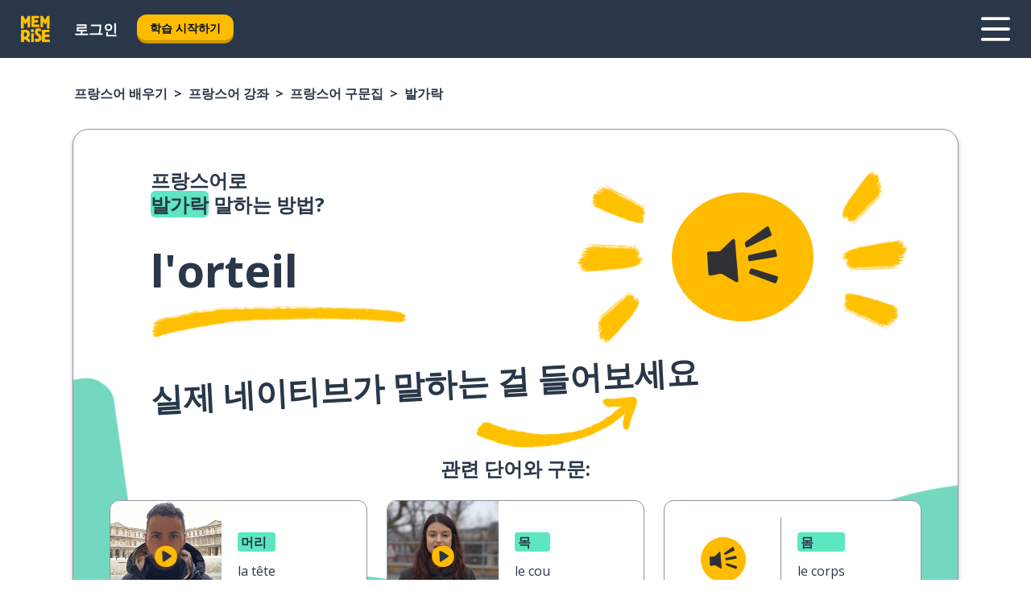

--- FILE ---
content_type: text/html; charset=utf-8
request_url: https://www.memrise.com/ko/peurangseueo-baeugi/peurangseueo-gangjwa/daneojip/65558851289346/peurangseueoro-balgarak-i-rago-malhaneun-bangbeop
body_size: 126958
content:
<!DOCTYPE html><html lang="ko" data-testid="mainHtml" dir="ltr"><head><meta charSet="utf-8" data-next-head=""/><meta name="viewport" content="width=device-width" data-next-head=""/><link rel="canonical" href="https://www.memrise.com/ko/peurangseueo-baeugi/peurangseueo-gangjwa/daneojip/65558851289346/peurangseueoro-balgarak-i-rago-malhaneun-bangbeop" data-next-head=""/><title data-next-head="">프랑스어로 “발가락” 말하는 방법 - 멤라이즈.</title><meta name="description" content="프랑스어로 “발가락” 말하는 방법을 배워 보세요. 이 표현을 실생활에서 말하는 방법과 멤라이즈를 통해 다른 실제 프랑스어 표현을 배우는 방법도 알려드려요." data-next-head=""/><link rel="shortcut icon" href="/favicons/favicon-new-logo.ico"/><link rel="icon" type="image/png" href="/favicons/favicon-new-logo-32x32.png"/><link rel="apple-touch-icon" sizes="180x180" href="/favicons/apple-touch-new-logo-icon.png"/><link rel="icon" type="image/png" sizes="512x512" href="/favicons/android-chrome-512x512.png"/><link rel="icon" type="image/png" sizes="192x192" href="/favicons/android-chrome-192x192.png"/><link rel="icon" type="image/png" sizes="32x32" href="/favicons/favicon-new-logo-32x32.png"/><link rel="icon" type="image/png" sizes="16x16" href="/favicons/favicon-new-logo-16x16.png"/><link data-next-font="" rel="preconnect" href="/" crossorigin="anonymous"/><link rel="preload" href="/_next/static/css/bb316c81c50a5d4c.css" as="style"/><script>
                (function(w,d,s,l,i){w[l]=w[l]||[];w[l].push({'gtm.start':
                new Date().getTime(),event:'gtm.js'});var f=d.getElementsByTagName(s)[0],
                j=d.createElement(s),dl=l!='dataLayer'?'&l='+l:'';j.async=true;j.src=
                'https://www.googletagmanager.com/gtm.js?id='+i+dl;f.parentNode.insertBefore(j,f);
                })(window,document,'script','dataLayer','GTM-MN6K9Q4');
              </script><style>@import url(https://fonts.googleapis.com/css?family=Open+Sans:400,600,700&display=swap);
                       @import url(https://fonts.googleapis.com/css?family=Noto+Sans+JP:400,900&display=swap);
                       @import url(https://fonts.googleapis.com/css2?family=Satisfy&display=swap);</style><link rel="stylesheet" href="/_next/static/css/bb316c81c50a5d4c.css" data-n-g=""/><noscript data-n-css=""></noscript><script defer="" noModule="" src="/_next/static/chunks/polyfills-42372ed130431b0a.js"></script><script src="/_next/static/chunks/webpack-ca9af8a3bb30d34f.js" defer=""></script><script src="/_next/static/chunks/framework-1ae7e0fe5de7da5e.js" defer=""></script><script src="/_next/static/chunks/main-294cb952980f8e59.js" defer=""></script><script src="/_next/static/chunks/pages/_app-6bdbd06c0ec5c8cf.js" defer=""></script><script src="/_next/static/chunks/1780-55b19a1678f92139.js" defer=""></script><script src="/_next/static/chunks/4587-2d1760c0a445f3a3.js" defer=""></script><script src="/_next/static/chunks/2548-d766955372f53b90.js" defer=""></script><script src="/_next/static/chunks/7811-6ce68f9d33c47f5a.js" defer=""></script><script src="/_next/static/chunks/7098-0f6e0dc6b23acfe5.js" defer=""></script><script src="/_next/static/chunks/5886-91262f456e5d71ad.js" defer=""></script><script src="/_next/static/chunks/286-09d5c5389b9ff13f.js" defer=""></script><script src="/_next/static/chunks/671-2f46e20b5f331a64.js" defer=""></script><script src="/_next/static/chunks/9877-15d354d6e5ea531b.js" defer=""></script><script src="/_next/static/chunks/7060-16f064b9a6205d1c.js" defer=""></script><script src="/_next/static/chunks/pages/localized/%5BsourceLanguageLocale%5D/%5BlearnSlug%5D/%5BcourseSlug%5D/phrasebook/%5BlearnableId%5D/%5BlearnableTitle%5D-817afed7d5e0ed6d.js" defer=""></script><script src="/_next/static/FO04lwc3P9f-I4zVSz-YX/_buildManifest.js" defer=""></script><script src="/_next/static/FO04lwc3P9f-I4zVSz-YX/_ssgManifest.js" defer=""></script><style data-styled="" data-styled-version="6.3.8">*{box-sizing:border-box;max-width:70ex;}/*!sc*/
body,button,canvas,div,footer,header,html,input,img,label,main,nav,picture,svg,source,table,video{max-width:none;}/*!sc*/
input{font:inherit;}/*!sc*/
button{font-family:inherit;color:#001122;}/*!sc*/
body{font-family:"Open Sans",Sans-Serif,sans-serif;margin:0;}/*!sc*/
body *:focus{outline:none;}/*!sc*/
body *:focus-visible{box-shadow:0 0 0 3px #009FBB;outline:none;}/*!sc*/
body.ReactModal__Body--open{overflow:hidden;}/*!sc*/
@font-face{font-family:'Boing';src:url('/_next/static/fonts/82b0ddc927b20c7fe29c681becdfc688.woff2') format('woff2'),url('/_next/static/fonts/73499f2fb5eb9691e8f8a1d92ec83f9b.woff') format('woff');font-display:swap;}/*!sc*/
@font-face{font-family:'SF Compact Display';src:url(/_next/static/fonts/142461908bfa6ee83c81c4ecef6d9fe0.ttf) format('truetype');font-weight:500;font-style:normal;font-display:swap;}/*!sc*/
data-styled.g1[id="sc-global-iEDSUG1"]{content:"sc-global-iEDSUG1,"}/*!sc*/
.eibXAM{-webkit-font-smoothing:antialiased;-moz-osx-font-smoothing:grayscale;}/*!sc*/
.eibXAM svg{height:1em;line-height:inherit;vertical-align:middle;width:1em;}/*!sc*/
.Yibfq{-webkit-font-smoothing:antialiased;-moz-osx-font-smoothing:grayscale;}/*!sc*/
.Yibfq svg{height:1em;line-height:inherit;vertical-align:middle;width:1em;}/*!sc*/
.Yibfq svg,.Yibfq svg *{fill:currentcolor;}/*!sc*/
data-styled.g2[id="sc-b7oact-0"]{content:"eibXAM,Yibfq,"}/*!sc*/
.iTPbvG{position:fixed;z-index:900;top:0;}/*!sc*/
.iTPbvG .reactModalOverlay{background:rgba(41,55,73,0.8);position:absolute;width:100vw;height:100vh;display:flex;align-items:center;justify-content:center;padding-bottom:5vh;padding:0;}/*!sc*/
.iTPbvG .reactModalContent:focus{box-shadow:none;}/*!sc*/
.iTPbvG .reactModalContent{margin:0 0.5rem;position:relative;background:#FFFFFF;max-width:35rem;width:100%;height:fit-content;max-height:90vh;border-radius:1rem;overflow:auto;scrollbar-width:thin;width:100vw;height:100vh;max-width:100vw;max-height:100vh;margin:0;border-radius:0;}/*!sc*/
.iTPbvG .reactModalContent::-webkit-scrollbar{width:0.25rem;height:0.25rem;}/*!sc*/
.iTPbvG .reactModalContent::-webkit-scrollbar-track-piece{margin:0.75rem;}/*!sc*/
.iTPbvG .reactModalContent::-webkit-scrollbar-thumb{border-radius:9999rem;background:#BCC2CF;}/*!sc*/
data-styled.g6[id="sc-zupeq8-3"]{content:"iTPbvG,"}/*!sc*/
.gXstYC{background:none;border:none;color:inherit;cursor:pointer;font:inherit;margin:0;max-width:none;outline:none;padding:0;text-decoration:none;height:fit-content;display:inline-block;flex-shrink:0;color:#001122;text-align:center;padding-left:1rem;padding-right:1rem;border-radius:0.75rem;font-family:'Open Sans',sans-serif;font-style:normal;font-weight:700;font-size:0.875rem;line-height:1.5;padding-top:4.5px;padding-bottom:4.5px;background:#FFFFFF;border:1px solid #A8AEBA;width:fit-content;}/*!sc*/
.gXstYC:focus-visible,.gXstYC:hover{color:#A8AEBA;}/*!sc*/
.gXstYC:active{color:#46566B;border-color:#46566B;}/*!sc*/
.gXstYC:disabled{background:#E7EAEF;border-color:#E7EAEF;box-shadow:none;color:#8E94A0;cursor:default;}/*!sc*/
.gXstYC:disabled:hover{background:#E7EAEF;box-shadow:none;}/*!sc*/
.eTPdDN{background:none;border:none;color:inherit;cursor:pointer;font:inherit;margin:0;max-width:none;outline:none;padding:0;text-decoration:none;height:fit-content;display:inline-block;flex-shrink:0;color:#001122;text-align:center;padding-left:1rem;padding-right:1rem;border-radius:0.75rem;font-family:'Open Sans',sans-serif;font-style:normal;font-weight:700;font-size:0.875rem;line-height:1.5;padding-top:5.5px;padding-bottom:5.5px;background:#FFBB00;box-shadow:0 0.25rem 0 0 #CC9600;width:fit-content;}/*!sc*/
.eTPdDN:focus-visible,.eTPdDN:hover{background:#FFD666;}/*!sc*/
.eTPdDN:active{background:#CC9600;box-shadow:none;}/*!sc*/
@media (max-width:calc(35rem - 1px)){.eTPdDN{width:100%;min-width:unset;}}/*!sc*/
.eTPdDN:disabled{background:#E7EAEF;border-color:#E7EAEF;box-shadow:none;color:#8E94A0;cursor:default;}/*!sc*/
.eTPdDN:disabled:hover{background:#E7EAEF;box-shadow:none;}/*!sc*/
.cPeIpu{background:none;border:none;color:inherit;cursor:pointer;font:inherit;margin:0;max-width:none;outline:none;padding:0;text-decoration:none;height:fit-content;display:inline-block;flex-shrink:0;color:#001122;text-align:center;padding-left:1.5rem;padding-right:1.5rem;border-radius:1rem;font-family:'Open Sans',sans-serif;font-style:normal;font-weight:700;font-size:1.125rem;line-height:1.5;padding-top:10.5px;padding-bottom:10.5px;background:#FFBB00;box-shadow:0 0.25rem 0 0 #CC9600;width:fit-content;}/*!sc*/
.cPeIpu:focus-visible,.cPeIpu:hover{background:#FFD666;}/*!sc*/
.cPeIpu:active{background:#CC9600;box-shadow:none;}/*!sc*/
@media (max-width:calc(35rem - 1px)){.cPeIpu{width:100%;min-width:unset;}}/*!sc*/
.cPeIpu:disabled{background:#E7EAEF;border-color:#E7EAEF;box-shadow:none;color:#8E94A0;cursor:default;}/*!sc*/
.cPeIpu:disabled:hover{background:#E7EAEF;box-shadow:none;}/*!sc*/
.bmeLeZ{background:none;border:none;color:inherit;cursor:pointer;font:inherit;margin:0;max-width:none;outline:none;padding:0;text-decoration:none;height:fit-content;display:inline-block;flex-shrink:0;color:#001122;text-align:center;padding-left:1.5rem;padding-right:1.5rem;border-radius:1rem;font-family:'Open Sans',sans-serif;font-style:normal;font-weight:700;font-size:1.125rem;line-height:1.5;padding-top:10.5px;padding-bottom:10.5px;background:#FFBB00;box-shadow:0 0.25rem 0 0 #CC9600;width:fit-content;}/*!sc*/
.bmeLeZ:focus-visible,.bmeLeZ:hover{background:#FFD666;}/*!sc*/
.bmeLeZ:active{background:#CC9600;box-shadow:none;}/*!sc*/
.bmeLeZ:disabled{background:#E7EAEF;border-color:#E7EAEF;box-shadow:none;color:#8E94A0;cursor:default;}/*!sc*/
.bmeLeZ:disabled:hover{background:#E7EAEF;box-shadow:none;}/*!sc*/
data-styled.g11[id="sc-bpbwls-0"]{content:"gXstYC,eTPdDN,cPeIpu,bmeLeZ,"}/*!sc*/
.dxUnii{display:block;width:4rem;aspect-ratio:100/91;}/*!sc*/
.dxUnii svg{width:100%;height:100%;}/*!sc*/
data-styled.g18[id="sc-1n7mr0z-0"]{content:"dxUnii,"}/*!sc*/
.kdtBmU{display:flex;margin:calc(100% / 8);background-color:#939094;border-radius:100%;}/*!sc*/
data-styled.g22[id="sc-195syxk-0"]{content:"kdtBmU,"}/*!sc*/
.jbBFti{height:100%;width:100%;}/*!sc*/
data-styled.g23[id="sc-195syxk-1"]{content:"jbBFti,"}/*!sc*/
.eeohFm{position:sticky;top:0;z-index:600;}/*!sc*/
data-styled.g31[id="sc-9u2oxj-0"]{content:"eeohFm,"}/*!sc*/
.yVhvY{display:none;height:2.5rem;background-color:#FFC933;color:#FFFFFF;}/*!sc*/
@media (min-width:90rem){.yVhvY{display:flex;align-items:center;justify-content:flex-end;gap:3rem;padding:0 1.25rem;}}/*!sc*/
data-styled.g32[id="sc-9u2oxj-1"]{content:"yVhvY,"}/*!sc*/
.iEeRSt{display:flex;gap:1rem;justify-content:space-between;align-items:center;height:4.5rem;padding:0 1.25rem;background-color:#293749;color:#FFFFFF;}/*!sc*/
@media (min-width:45rem){.iEeRSt{gap:2rem;}}/*!sc*/
@media (min-width:90rem){.iEeRSt{height:5rem;}}/*!sc*/
data-styled.g33[id="sc-9u2oxj-2"]{content:"iEeRSt,"}/*!sc*/
.lilcpx{flex-grow:1;display:flex;align-items:center;gap:2rem;}/*!sc*/
@media (min-width:90rem){.lilcpx{flex-grow:0;justify-content:flex-end;}}/*!sc*/
data-styled.g34[id="sc-9u2oxj-3"]{content:"lilcpx,"}/*!sc*/
.bCKubf{display:none;gap:2rem;margin:0;padding:0;font-family:'Open Sans',sans-serif;font-style:normal;font-weight:700;font-size:1.25rem;line-height:1.5;}/*!sc*/
@media (min-width:90rem){.bCKubf{display:flex;}}/*!sc*/
data-styled.g35[id="sc-9u2oxj-4"]{content:"bCKubf,"}/*!sc*/
.dLokoq{list-style-type:none;}/*!sc*/
data-styled.g36[id="sc-9u2oxj-5"]{content:"dLokoq,"}/*!sc*/
.jbgKid{display:inline-block;color:inherit;text-decoration:none;transition:transform 0.5s ease;}/*!sc*/
.jbgKid:hover{transform:translateY(-0.125rem);}/*!sc*/
data-styled.g37[id="sc-9u2oxj-6"]{content:"jbgKid,"}/*!sc*/
.fdIjak{transform:translateY(-0.125rem);}/*!sc*/
@media (min-width:90rem){.fdIjak{display:none;}}/*!sc*/
data-styled.g38[id="sc-9u2oxj-7"]{content:"fdIjak,"}/*!sc*/
.bVdISj{display:none;transform:translateY(-0.125rem);}/*!sc*/
@media (min-width:90rem){.bVdISj{display:flex;}}/*!sc*/
data-styled.g39[id="sc-9u2oxj-8"]{content:"bVdISj,"}/*!sc*/
.dOOdsr{height:3rem;margin-left:auto;}/*!sc*/
@media (min-width:90rem){.dOOdsr{display:none;}}/*!sc*/
data-styled.g40[id="sc-9u2oxj-9"]{content:"dOOdsr,"}/*!sc*/
.llMpaE{color:#FFFFFF;background:none;padding:0;border:none;cursor:pointer;height:3rem;width:3rem;}/*!sc*/
data-styled.g41[id="sc-9u2oxj-10"]{content:"llMpaE,"}/*!sc*/
.jzIVbf svg{height:100%;width:100%;padding:0 calc(100% / 8);}/*!sc*/
data-styled.g42[id="sc-9u2oxj-11"]{content:"jzIVbf,"}/*!sc*/
.jNLUlX{display:none;padding:0.5rem 1.5rem;color:#FFFFFF;font-family:'Open Sans',sans-serif;font-style:normal;font-weight:700;font-size:1.125rem;line-height:1.5;}/*!sc*/
@media (min-width:45rem){.jNLUlX{display:block;}}/*!sc*/
@media (min-width:90rem){.jNLUlX{display:none;}}/*!sc*/
data-styled.g43[id="sc-9u2oxj-12"]{content:"jNLUlX,"}/*!sc*/
.oiaAH{right:4rem;top:0.75rem;}/*!sc*/
@media (min-width:90rem){.oiaAH{right:unset;left:8rem;top:3.5rem;}}/*!sc*/
data-styled.g44[id="sc-9u2oxj-13"]{content:"oiaAH,"}/*!sc*/
.bZrOgw .reactModalOverlay{justify-content:flex-end;}/*!sc*/
.bZrOgw .reactModalContent{max-width:35rem;background-color:#FFC933;}/*!sc*/
data-styled.g45[id="sc-19kcgpx-0"]{content:"bZrOgw,"}/*!sc*/
.dMbcZR{border:none;border-radius:1rem;background:#FFFFFF;box-shadow:0 0 0.25rem 0.125rem #D9DEE8;position:absolute;z-index:900;overflow:hidden;left:50%;transform:translateX(-50%);}/*!sc*/
@media (max-width:64rem){.dMbcZR{max-width:238px;}}/*!sc*/
data-styled.g56[id="sc-hboymh-0"]{content:"dMbcZR,"}/*!sc*/
.dvzpbp{overflow:hidden;max-height:75vh;overflow-y:auto;scrollbar-width:thin;}/*!sc*/
.dvzpbp::-webkit-scrollbar{width:0.25rem;height:0.25rem;}/*!sc*/
.dvzpbp::-webkit-scrollbar-track-piece{margin:0.75rem;}/*!sc*/
.dvzpbp::-webkit-scrollbar-thumb{border-radius:9999rem;background:#BCC2CF;}/*!sc*/
data-styled.g57[id="sc-hboymh-1"]{content:"dvzpbp,"}/*!sc*/
.eFGcHk{position:relative;}/*!sc*/
data-styled.g59[id="sc-hboymh-3"]{content:"eFGcHk,"}/*!sc*/
.ixqNxX .sc-hboymh-0{box-shadow:0 3px 3px hsla(0,0%,0%,0.14);background-color:#FFC933;border-radius:1.25rem;padding:2rem 1.5rem;margin-top:calc((5rem - 1.875rem) / 2);}/*!sc*/
data-styled.g60[id="sc-1oa7fe-0"]{content:"ixqNxX,"}/*!sc*/
.inYVMA{background:none;color:inherit;padding:0;border:none;cursor:pointer;transition:transform 0.5s ease;font-family:'Open Sans',sans-serif;font-style:normal;font-weight:700;font-size:1.25rem;line-height:1.5;}/*!sc*/
.inYVMA:hover{transform:translateY(-0.125rem);}/*!sc*/
data-styled.g62[id="sc-1oa7fe-2"]{content:"inYVMA,"}/*!sc*/
.dRKryC{display:flex;gap:1.5rem;}/*!sc*/
data-styled.g64[id="sc-1oa7fe-4"]{content:"dRKryC,"}/*!sc*/
.iVXicS{list-style-type:none;padding:0;}/*!sc*/
.iVXicS:first-of-type:last-of-type li:first-of-type:last-of-type{border-bottom:none;padding:0;min-height:3rem;width:unset;white-space:nowrap;}/*!sc*/
data-styled.g65[id="sc-1oa7fe-5"]{content:"iVXicS,"}/*!sc*/
.hWyDOX{list-style-type:none;min-height:4rem;padding:0.5rem 0;width:14.75rem;max-width:14.75rem;border-bottom:1px solid #46566B;}/*!sc*/
data-styled.g66[id="sc-1oa7fe-6"]{content:"hWyDOX,"}/*!sc*/
.gonibS{display:flex;align-items:center;gap:0.25rem;min-height:3rem;}/*!sc*/
data-styled.g67[id="sc-1oa7fe-7"]{content:"gonibS,"}/*!sc*/
.zQSXL{flex-shrink:0;display:flex;height:2.5rem;width:2.5rem;font-size:2.5rem;}/*!sc*/
data-styled.g68[id="sc-1oa7fe-8"]{content:"zQSXL,"}/*!sc*/
.hLjwcr{display:inline-block;color:#000000;font-family:'Open Sans',sans-serif;font-style:normal;font-weight:500;font-size:1rem;line-height:1.5;text-decoration:none;transition:transform 0.5s ease;}/*!sc*/
.hLjwcr:hover{transform:translateY(-0.125rem);}/*!sc*/
data-styled.g69[id="sc-1oa7fe-9"]{content:"hLjwcr,"}/*!sc*/
.hYoVCJ{display:none;}/*!sc*/
data-styled.g70[id="sc-1oa7fe-10"]{content:"hYoVCJ,"}/*!sc*/
.hYqfhi{width:3rem;height:3rem;}/*!sc*/
.hYqfhi svg{padding:0 calc(100% / 8);}/*!sc*/
@media (min-width:90rem){.hYqfhi{width:5rem;height:5rem;}}/*!sc*/
data-styled.g75[id="sc-zbwtg0-0"]{content:"hYqfhi,"}/*!sc*/
.esYjaZ{outline:none;text-decoration:none;transition:all 0.5s ease;}/*!sc*/
.esYjaZ:hover{color:#FFBB00;}/*!sc*/
data-styled.g76[id="sc-1dmnw0n-0"]{content:"esYjaZ,"}/*!sc*/
.bJePxX{margin:unset;padding:unset;list-style:none;max-width:unset;}/*!sc*/
data-styled.g77[id="sc-1dmnw0n-1"]{content:"bJePxX,"}/*!sc*/
.ejAquI{max-width:unset;}/*!sc*/
data-styled.g78[id="sc-1dmnw0n-2"]{content:"ejAquI,"}/*!sc*/
.bkiahp{padding:4rem 1.5rem;background-color:#293749;color:#FFFFFF;}/*!sc*/
data-styled.g79[id="sc-1dmnw0n-3"]{content:"bkiahp,"}/*!sc*/
.dZhEqk{margin-top:2rem;display:grid;grid-template-columns:repeat(1fr);}/*!sc*/
@media (min-width:768px){.dZhEqk{max-width:870px;margin-top:4rem;margin-left:auto;margin-right:auto;grid-column-gap:0.75rem;grid-template-columns:repeat(4,1fr);}}/*!sc*/
data-styled.g80[id="sc-1dmnw0n-4"]{content:"dZhEqk,"}/*!sc*/
.ktwuIg{min-height:1.75rem;display:flex;align-items:center;color:inherit;font-family:'Open Sans',sans-serif;font-style:normal;font-weight:500;font-size:1rem;line-height:1.5;}/*!sc*/
data-styled.g81[id="sc-1dmnw0n-5"]{content:"ktwuIg,"}/*!sc*/
@media (max-width:calc(768px - 1px)){.kLAreK{padding-top:0.5rem;padding-bottom:0.5rem;border-bottom:1px solid #CCD2DE;}}/*!sc*/
data-styled.g83[id="sc-1dmnw0n-7"]{content:"kLAreK,"}/*!sc*/
.dlHLef{margin-left:auto;margin-right:auto;}/*!sc*/
data-styled.g85[id="sc-1dmnw0n-9"]{content:"dlHLef,"}/*!sc*/
.euyaYm{width:fit-content;margin-top:2rem;margin-left:auto;margin-right:auto;}/*!sc*/
data-styled.g86[id="sc-1dmnw0n-10"]{content:"euyaYm,"}/*!sc*/
.evJgNk{margin-top:3rem;display:flex;flex-direction:row;align-items:center;justify-content:center;gap:1.25rem;}/*!sc*/
data-styled.g87[id="sc-1dmnw0n-11"]{content:"evJgNk,"}/*!sc*/
.beccEH{font-family:'Open Sans',sans-serif;font-style:normal;font-weight:700;font-size:0.875rem;line-height:1.5;color:#939094;}/*!sc*/
data-styled.g88[id="sc-1dmnw0n-12"]{content:"beccEH,"}/*!sc*/
.jgscxc{margin-top:2.5rem;display:flex;flex-direction:row;align-items:center;justify-content:center;gap:1.25rem;}/*!sc*/
data-styled.g89[id="sc-1dmnw0n-13"]{content:"jgscxc,"}/*!sc*/
.emCsNb{width:2rem;height:2rem;display:flex;align-items:center;justify-content:center;border:1px solid #FFFFFF;border-radius:9999rem;color:inherit;font-family:'Open Sans',sans-serif;font-style:normal;font-weight:700;font-size:0.875rem;line-height:1.5;}/*!sc*/
.emCsNb:hover{border-color:#FFBB00;}/*!sc*/
.emCsNb svg{width:0.5rem;}/*!sc*/
.ioFoeN{width:2rem;height:2rem;display:flex;align-items:center;justify-content:center;border:1px solid #FFFFFF;border-radius:9999rem;color:inherit;font-family:'Open Sans',sans-serif;font-style:normal;font-weight:700;font-size:0.875rem;line-height:1.5;}/*!sc*/
.ioFoeN:hover{border-color:#FFBB00;}/*!sc*/
.ioFoeN svg{width:1rem;}/*!sc*/
data-styled.g90[id="sc-1h6n5nk-0"]{content:"emCsNb,ioFoeN,"}/*!sc*/
.fNExfa{flex:1;}/*!sc*/
data-styled.g91[id="sc-tbb2mp-0"]{content:"fNExfa,"}/*!sc*/
.lkokji{min-height:100vh;display:flex;flex-direction:column;background-color:#FFFFFF;}/*!sc*/
data-styled.g92[id="sc-tbb2mp-1"]{content:"lkokji,"}/*!sc*/
.fMFejP{display:inline-flex;flex-direction:column;align-items:center;}/*!sc*/
data-styled.g93[id="sc-u2pznz-0"]{content:"fMFejP,"}/*!sc*/
.gvWdZq{margin-bottom:0.5rem;}/*!sc*/
data-styled.g94[id="sc-u2pznz-1"]{content:"gvWdZq,"}/*!sc*/
.KIGWD{display:inline-block;color:unset;text-decoration:none;font-family:'Open Sans',sans-serif;font-style:normal;font-weight:700;font-size:0.875rem;line-height:1.5;}/*!sc*/
.KIGWD:hover{text-decoration:underline;}/*!sc*/
data-styled.g96[id="sc-u2pznz-3"]{content:"KIGWD,"}/*!sc*/
.iSPzAF{display:flex;flex-wrap:wrap;justify-content:center;gap:1rem;}/*!sc*/
@media (min-width:40rem){.iSPzAF{display:grid;grid-auto-columns:minmax(0,1fr);grid-auto-flow:column;}.iSPzAF >*:first-child{margin-left:auto;}.iSPzAF >*:last-child{margin-right:auto;}}/*!sc*/
data-styled.g97[id="sc-u2pznz-4"]{content:"iSPzAF,"}/*!sc*/
.gUMplc{height:100%;aspect-ratio:13/4;background-image:url();background-position-x:left;background-position-y:top;background-repeat:no-repeat;background-size:contain;text-indent:100%;white-space:nowrap;overflow:hidden;}/*!sc*/
data-styled.g98[id="sc-1dvjq6u-0"]{content:"gUMplc,"}/*!sc*/
.gApplx{width:fit-content;height:3.5rem;display:block;overflow:hidden;}/*!sc*/
data-styled.g99[id="sc-1dvjq6u-1"]{content:"gApplx,"}/*!sc*/
.komClC{height:100%;aspect-ratio:300/89;background-image:url();background-position-x:left;background-position-y:top;background-repeat:no-repeat;background-size:contain;text-indent:100%;white-space:nowrap;overflow:hidden;}/*!sc*/
data-styled.g100[id="sc-huerz9-0"]{content:"komClC,"}/*!sc*/
.chCyCb{width:fit-content;height:3.5rem;display:block;overflow:hidden;}/*!sc*/
data-styled.g101[id="sc-huerz9-1"]{content:"chCyCb,"}/*!sc*/
.hIwiWL{margin-left:auto;margin-right:auto;padding:1.25rem 1.5rem;}/*!sc*/
@media (max-width: 30rem){.hIwiWL{padding:2.5rem 1.5rem;}}/*!sc*/
data-styled.g102[id="sc-16z8h1d-0"]{content:"hIwiWL,"}/*!sc*/
.doZQcH{margin:0 0.75rem 1.25rem;border-radius:0.75rem;text-decoration:none;}/*!sc*/
.doZQcH:hover{background:#F6F6F6;}/*!sc*/
@media (min-width:40rem){.doZQcH{margin:0 0.75rem 2rem;}}/*!sc*/
data-styled.g112[id="sc-wd9cs0-0"]{content:"doZQcH,"}/*!sc*/
.gSgVJV{position:relative;width:300px;height:6rem;border:1px solid #8E94A0;box-sizing:border-box;box-shadow:0 0.25rem 0 #CCD2DE;border-radius:0.75rem;color:#293749;background-image:url(/_next/static/images/dcf164ad18c5da121a539a1ae399290f.png);background-repeat:no-repeat;background-position:bottom center;padding:1rem 0.75rem 1rem 1.5rem;font-weight:700;}/*!sc*/
.gSgVJV:active{box-shadow:none;}/*!sc*/
.gSgVJV img{width:1.125rem;height:1.125rem;}/*!sc*/
data-styled.g113[id="sc-wd9cs0-1"]{content:"gSgVJV,"}/*!sc*/
.ejTThr{display:flex;align-items:center;margin-bottom:0.25rem;padding-bottom:1rem;border-bottom:1px solid #293749;}/*!sc*/
data-styled.g114[id="sc-wd9cs0-2"]{content:"ejTThr,"}/*!sc*/
.cncCbv{margin:0 0 0 0.25rem;white-space:nowrap;overflow:hidden;text-overflow:ellipsis;position:relative;font-family:'Open Sans',sans-serif;font-style:normal;font-weight:700;font-size:1rem;line-height:1.5;padding-left:1.5rem;}/*!sc*/
@media (min-width:40rem){.cncCbv{font-family:'Open Sans',sans-serif;font-style:normal;font-weight:700;font-size:1.25rem;line-height:1.5;}}/*!sc*/
.cncCbv:before{display:inline-block;content:'';background:url(https://static.memrise.com/uploads/scenario-icons/Health-6f859571-1766-4e49-acd6-dbfb3f217dd5.png) left center no-repeat;background-size:contain;position:absolute;width:18px;height:100%;left:0;}/*!sc*/
@media (min-width:40rem){.cncCbv:before{width:1.25rem;}}/*!sc*/
data-styled.g115[id="sc-wd9cs0-3"]{content:"cncCbv,"}/*!sc*/
.eDAmPQ{display:flex;justify-content:space-between;font-family:'Open Sans',sans-serif;font-style:normal;font-weight:500;font-size:0.75rem;line-height:1.5;}/*!sc*/
@media (min-width:40rem){.eDAmPQ{font-family:'Open Sans',sans-serif;font-style:normal;font-weight:700;font-size:0.875rem;line-height:1.5;}}/*!sc*/
data-styled.g116[id="sc-wd9cs0-4"]{content:"eDAmPQ,"}/*!sc*/
.kJdkFz{margin-bottom:3rem;}/*!sc*/
@media (min-width:40rem){.kJdkFz{margin-bottom:8rem;}}/*!sc*/
data-styled.g117[id="sc-4k62pk-0"]{content:"kJdkFz,"}/*!sc*/
.Wpgyn{width:100%;display:flex;justify-content:center;flex-wrap:wrap;}/*!sc*/
data-styled.g118[id="sc-4k62pk-1"]{content:"Wpgyn,"}/*!sc*/
.gVRBTD{margin-bottom:1.25rem;text-align:center;font-family:'Open Sans',sans-serif;font-style:normal;font-weight:700;font-size:1.5rem;line-height:1.25;}/*!sc*/
@media (min-width:40rem){.gVRBTD{margin-bottom:2rem;font-family:'Open Sans',sans-serif;font-style:normal;font-weight:700;font-size:1.5rem;line-height:1.25;}}/*!sc*/
data-styled.g119[id="sc-4k62pk-2"]{content:"gVRBTD,"}/*!sc*/
.jkNOEw{box-sizing:content-box;margin-left:auto;margin-right:auto;max-width:80rem;padding:0 0;display:flex;flex-direction:column;align-items:center;}/*!sc*/
data-styled.g125[id="sc-11woejv-0"]{content:"jkNOEw,"}/*!sc*/
.bZbmFT{height:100%;width:100%;}/*!sc*/
data-styled.g231[id="sc-1uvkzx3-0"]{content:"bZbmFT,"}/*!sc*/
.chYlnM{display:inline-block;height:fit-content;position:relative;}/*!sc*/
data-styled.g232[id="sc-1uvkzx3-1"]{content:"chYlnM,"}/*!sc*/
.fuBxou svg{height:100%;width:100%;}/*!sc*/
.fuBxou svg *{fill:#FFBB00;}/*!sc*/
data-styled.g233[id="sc-1uvkzx3-2"]{content:"fuBxou,"}/*!sc*/
.gocWaw{height:100%;position:relative;width:100%;}/*!sc*/
data-styled.g234[id="sc-1uvkzx3-3"]{content:"gocWaw,"}/*!sc*/
.cODqxv{left:42%;position:absolute;width:20%;}/*!sc*/
data-styled.g235[id="sc-1uvkzx3-4"]{content:"cODqxv,"}/*!sc*/
.cBGSmk{align-items:center;background:none;border:none;border-radius:50%;cursor:pointer;display:flex;height:100%;justify-content:center;left:0;padding:20%;position:absolute;top:0;transform-origin:center;width:100%;}/*!sc*/
.cBGSmk.cBGSmk:focus{box-shadow:none;}/*!sc*/
.cBGSmk.cBGSmk:focus .sc-1uvkzx3-0{stroke:#009FBB;stroke-width:3px;}/*!sc*/
.cBGSmk .sc-1uvkzx3-2,.cBGSmk .sc-1uvkzx3-0{transition:transform 0.4s cubic-bezier(0.39,-0.64,0.29,2.64);}/*!sc*/
.cBGSmk:hover .sc-1uvkzx3-2,.cBGSmk:hover .sc-1uvkzx3-0{transform:scale(1.07);}/*!sc*/
data-styled.g236[id="sc-1uvkzx3-5"]{content:"cBGSmk,"}/*!sc*/
.dyJYgu{border-radius:1rem;width:100%;}/*!sc*/
data-styled.g237[id="sc-1uvkzx3-6"]{content:"dyJYgu,"}/*!sc*/
.hikPUN{padding-right:0.5rem;display:inline;}/*!sc*/
.hikPUN::after{content:'>';padding-left:0.5rem;}/*!sc*/
.hikPUN:last-child{padding-right:0;pointer-events:none;}/*!sc*/
.hikPUN:last-child::after{content:none;}/*!sc*/
data-styled.g271[id="sc-7w4w67-0"]{content:"hikPUN,"}/*!sc*/
.SoGIJ{color:inherit;text-decoration:none;}/*!sc*/
data-styled.g272[id="sc-7w4w67-1"]{content:"SoGIJ,"}/*!sc*/
.iTzvnW{width:100%;max-width:unset;padding:0;padding-left:1.5rem;padding-right:1.5rem;margin:0;margin-top:1rem;margin-bottom:1rem;color:#293749;font-family:'Open Sans',sans-serif;font-style:normal;font-weight:700;font-size:0.875rem;line-height:1.5;list-style:none;white-space:nowrap;overflow-x:scroll;scrollbar-width:none;}/*!sc*/
.iTzvnW::-webkit-scrollbar{display:none;}/*!sc*/
@media (min-width:40rem){.iTzvnW{padding-left:3rem;padding-right:3rem;margin-top:2rem;margin-bottom:2rem;font-family:'Open Sans',sans-serif;font-style:normal;font-weight:700;font-size:1rem;line-height:1.5;white-space:unset;overflow-x:unset;}}/*!sc*/
@media (min-width:1200px){.iTzvnW{max-width:1152px;margin-left:auto;margin-right:auto;padding-left:1.5rem;padding-right:1.5rem;}}/*!sc*/
data-styled.g273[id="sc-718cxb-0"]{content:"iTzvnW,"}/*!sc*/
.jTbuL{position:relative;margin:0;margin-right:0.75rem;min-height:10rem;min-width:5rem;}/*!sc*/
@media (min-width:40rem){.jTbuL{margin-right:1.5rem;}}/*!sc*/
data-styled.g274[id="sc-1wvoh04-0"]{content:"jTbuL,"}/*!sc*/
.ffgSzK{align-items:center;display:flex;flex:1;flex-direction:row;}/*!sc*/
@media (max-width:calc(80rem - 1px)){.ffgSzK:nth-child(even):not(:last-child){flex-direction:row-reverse;justify-content:space-between;}.ffgSzK:nth-child(even):not(:last-child) .sc-1wvoh04-0{margin-left:0.75rem;margin-right:0;}@media (min-width:40rem){.ffgSzK:nth-child(even):not(:last-child) .sc-1wvoh04-0{margin-left:1.5rem;}}}/*!sc*/
data-styled.g275[id="sc-1wvoh04-1"]{content:"ffgSzK,"}/*!sc*/
.GlAmb{font-weight:700;}/*!sc*/
data-styled.g276[id="sc-1wvoh04-2"]{content:"GlAmb,"}/*!sc*/
.kjLGTU{font-family:'Open Sans',sans-serif;font-style:normal;font-weight:700;font-size:1.25rem;line-height:1.5;}/*!sc*/
@media (min-width:40rem){.kjLGTU{margin-bottom:0.5rem;font-family:'Open Sans',sans-serif;font-style:normal;font-weight:700;font-size:1.5rem;line-height:1.25;}}/*!sc*/
data-styled.g277[id="sc-1wvoh04-3"]{content:"kjLGTU,"}/*!sc*/
.hitQHg{font-family:'Open Sans',sans-serif;font-style:normal;font-weight:500;font-size:1rem;line-height:1.5;}/*!sc*/
@media (min-width:40rem){.hitQHg{padding-right:initial;}}/*!sc*/
data-styled.g278[id="sc-1wvoh04-4"]{content:"hitQHg,"}/*!sc*/
.buvHNa{object-fit:contain;}/*!sc*/
data-styled.g279[id="sc-1wvoh04-5"]{content:"buvHNa,"}/*!sc*/
.cMGOoy{flex-direction:column;align-items:center;}/*!sc*/
data-styled.g280[id="sc-9e0a4e-0"]{content:"cMGOoy,"}/*!sc*/
.fQVemK{margin-bottom:1.25rem;color:#293749;font-family:'Open Sans',sans-serif;font-style:normal;font-weight:700;font-size:1.5rem;line-height:1.25;}/*!sc*/
@media (min-width:45rem){.fQVemK{font-family:'Open Sans',sans-serif;font-style:normal;font-weight:700;font-size:1.5rem;line-height:1.25;}}/*!sc*/
data-styled.g281[id="sc-9e0a4e-1"]{content:"fQVemK,"}/*!sc*/
.dGTerz{position:relative;display:flex;flex-wrap:wrap;}/*!sc*/
data-styled.g282[id="sc-9e0a4e-2"]{content:"dGTerz,"}/*!sc*/
.dfQFiM{text-align:center;width:50%;padding-right:2.5rem;min-height:250px;z-index:100;}/*!sc*/
data-styled.g283[id="sc-9e0a4e-3"]{content:"dfQFiM,"}/*!sc*/
.iYOqca{padding-right:0;padding-left:2.5rem;}/*!sc*/
data-styled.g284[id="sc-9e0a4e-4"]{content:"iYOqca,"}/*!sc*/
.jNyVug{text-align:center;margin:0 auto;}/*!sc*/
data-styled.g285[id="sc-9e0a4e-5"]{content:"jNyVug,"}/*!sc*/
.isxMzX{color:#293749;font-family:'Open Sans',sans-serif;font-style:normal;font-weight:700;font-size:1rem;line-height:1.5;}/*!sc*/
@media (min-width:45rem){.isxMzX{font-family:'Open Sans',sans-serif;font-style:normal;font-weight:700;font-size:1.25rem;line-height:1.5;}}/*!sc*/
data-styled.g286[id="sc-9e0a4e-6"]{content:"isxMzX,"}/*!sc*/
.jiLGtS{font-family:'Open Sans',sans-serif;font-style:normal;font-weight:700;font-size:0.75rem;line-height:1.5;}/*!sc*/
@media (min-width:45rem){.jiLGtS{font-family:'Open Sans',sans-serif;font-style:normal;font-weight:700;font-size:0.875rem;line-height:1.5;}}/*!sc*/
data-styled.g287[id="sc-9e0a4e-7"]{content:"jiLGtS,"}/*!sc*/
.cyYSvi{width:100%;max-width:10rem;margin:0 auto;color:#00A778;}/*!sc*/
data-styled.g288[id="sc-9e0a4e-8"]{content:"cyYSvi,"}/*!sc*/
.ZoBY{width:100%;max-width:10rem;margin:0 auto;color:#E46962;}/*!sc*/
data-styled.g289[id="sc-9e0a4e-9"]{content:"ZoBY,"}/*!sc*/
.IcUwT{color:#009FBB;}/*!sc*/
data-styled.g290[id="sc-9e0a4e-10"]{content:"IcUwT,"}/*!sc*/
.guHFsU{object-fit:contain;}/*!sc*/
data-styled.g291[id="sc-9e0a4e-11"]{content:"guHFsU,"}/*!sc*/
@media (min-width:60rem){.juvTKQ{display:none;}}/*!sc*/
@media (max-width:calc(60rem - 1px)){.dNaYJq{display:none;}}/*!sc*/
data-styled.g314[id="sc-1nsk6lj-0"]{content:"juvTKQ,dNaYJq,"}/*!sc*/
.cLUkXq{display:none;}/*!sc*/
@media (min-width:40rem){.cLUkXq{display:block;width:fit-content;margin-top:3rem;margin-left:auto;margin-right:auto;}}/*!sc*/
data-styled.g326[id="sc-u78ft2-0"]{content:"cLUkXq,"}/*!sc*/
.cORQGp{color:#293749;padding-left:1.5rem;padding-right:1.5rem;padding-bottom:2.5rem;}/*!sc*/
@media (min-width:40rem){.cORQGp{padding-bottom:5rem;}}/*!sc*/
data-styled.g327[id="sc-u78ft2-1"]{content:"cORQGp,"}/*!sc*/
.bDzWzX{width:100%;max-width:30rem;margin-left:auto;margin-right:auto;padding-top:1.5rem;padding-bottom:3rem;padding-left:1.5rem;padding-right:1.5rem;background-color:#FFFFFF;border-radius:0.75rem;box-shadow:0 1px 3px hsla(0, 0%, 0%, 0.14),0 1px 2px hsla(0, 0%, 0%, 0.24);}/*!sc*/
@media (min-width:40rem){.bDzWzX{max-width:unset;padding:unset;border-radius:unset;box-shadow:unset;}}/*!sc*/
data-styled.g328[id="sc-u78ft2-2"]{content:"bDzWzX,"}/*!sc*/
.kixUzA{margin-bottom:3rem;font-family:'Open Sans',sans-serif;font-style:normal;font-weight:700;font-size:1rem;line-height:1.5;}/*!sc*/
@media (min-width:40rem){.kixUzA{max-width:35rem;margin-bottom:3rem;font-family:'Open Sans',sans-serif;font-style:normal;font-weight:700;font-size:1rem;line-height:1.5;}}/*!sc*/
data-styled.g329[id="sc-u78ft2-3"]{content:"kixUzA,"}/*!sc*/
.dGIOSk >*{margin-bottom:3rem;}/*!sc*/
.dGIOSk >*:last-of-type{margin-bottom:unset;}/*!sc*/
@media (min-width:40rem){.dGIOSk{display:flex;flex-direction:column;align-items:center;justify-content:flex-start;flex-wrap:wrap;}.dGIOSk >*{width:25rem;}}/*!sc*/
@media (min-width:80rem){.dGIOSk{flex-direction:row;gap:3rem;}.dGIOSk >*,.dGIOSk >*:last-of-type{margin-bottom:unset;width:unset;}}/*!sc*/
data-styled.g330[id="sc-u78ft2-4"]{content:"dGIOSk,"}/*!sc*/
.czmrqV{margin:0;margin-bottom:0.75rem;font-family:'Open Sans',sans-serif;font-style:normal;font-weight:700;font-size:1.5rem;line-height:1.25;}/*!sc*/
@media (min-width:40rem){.czmrqV{max-width:35rem;margin-bottom:0.75rem;font-family:'Open Sans',sans-serif;font-style:normal;font-weight:700;font-size:2rem;line-height:1.25;}}/*!sc*/
data-styled.g331[id="sc-u78ft2-5"]{content:"czmrqV,"}/*!sc*/
.gLXMSv{display:flex;margin-top:3.5rem;}/*!sc*/
@media (min-width:40rem){.gLXMSv{display:none;}}/*!sc*/
data-styled.g333[id="sc-u78ft2-7"]{content:"gLXMSv,"}/*!sc*/
.gURXso{width:2rem;height:2rem;position:relative;z-index:200;}/*!sc*/
.gURXso path{fill:#313033;}/*!sc*/
data-styled.g774[id="sc-g2ehiq-0"]{content:"gURXso,"}/*!sc*/
.bUWRIv{width:3rem;height:3rem;border:none;background:none;border-radius:50%;cursor:pointer;position:relative;z-index:100;}/*!sc*/
data-styled.g777[id="sc-g2ehiq-3"]{content:"bUWRIv,"}/*!sc*/
.bfzoPl{display:flex;flex-direction:column;align-items:center;margin-top:2.75rem;}/*!sc*/
@media (min-width:60rem){.bfzoPl{margin-top:3.5rem;margin-bottom:3.5rem;}}/*!sc*/
data-styled.g780[id="sc-gijugt-0"]{content:"bfzoPl,"}/*!sc*/
.fdhDze{display:flex;width:20rem;height:140px;margin:0 0.75rem 0.75rem;background:#FFFFFF;border:1px solid #8E94A0;border-radius:0.75rem;overflow:hidden;}/*!sc*/
@media (min-width:60rem){.fdhDze{margin:0 0.75rem;}}/*!sc*/
data-styled.g781[id="sc-1fyyqtn-0"]{content:"fdhDze,"}/*!sc*/
.ghCnHM{display:flex;max-width:fit-content;}/*!sc*/
@media (min-width:40rem){.ghCnHM{overflow:initial;}}/*!sc*/
.ghCnHM .sc-1uvkzx3-3{width:1.75rem;height:1.75rem;}/*!sc*/
.ghCnHM .sc-1uvkzx3-3 path{fill-opacity:1;fill:#FFBB00;}/*!sc*/
.ghCnHM .sc-1uvkzx3-4{width:0.75rem;top:50%;left:50%;transform:translateX(-40%) translateY(-50%);display:inline-flex;}/*!sc*/
.ghCnHM .sc-1uvkzx3-4 span{display:inline-flex;}/*!sc*/
.ghCnHM .sc-1uvkzx3-4 svg path{fill:#293749;}/*!sc*/
.ghCnHM .sc-1uvkzx3-5{z-index:100;}/*!sc*/
.ghCnHM video{width:138px;height:138px;border-top-right-radius:0;border-bottom-right-radius:0;border-top-left-radius:0.75rem;border-bottom-left-radius:0.75rem;}/*!sc*/
data-styled.g782[id="sc-1fyyqtn-1"]{content:"ghCnHM,"}/*!sc*/
.hJuIYb{position:relative;display:flex;justify-content:center;align-items:center;width:145px;height:145px;}/*!sc*/
.hJuIYb:after{position:absolute;content:'';right:0;border-right:1px solid #8E94A0;top:1.25rem;bottom:1.25rem;}/*!sc*/
data-styled.g783[id="sc-1fyyqtn-2"]{content:"hJuIYb,"}/*!sc*/
.duGTZl{display:flex;align-items:center;position:relative;}/*!sc*/
.duGTZl button{width:3.5rem;height:3.5rem;background:#FFBB00;}/*!sc*/
.duGTZl button svg{width:2.5rem;height:1.75rem;}/*!sc*/
data-styled.g784[id="sc-1fyyqtn-3"]{content:"duGTZl,"}/*!sc*/
.edoMpx{display:flex;flex-direction:column;justify-content:center;margin-left:1.25rem;cursor:pointer;padding-right:1.5rem;max-width:135px;}/*!sc*/
data-styled.g785[id="sc-1fyyqtn-4"]{content:"edoMpx,"}/*!sc*/
.kkWeCC{background:#5DE7C0;border-radius:0.25rem;padding:0 0.25rem;margin-bottom:0.75rem;color:#293749;overflow:hidden;text-overflow:ellipsis;text-align:start;display:-webkit-box;-webkit-line-clamp:3;-webkit-box-orient:vertical;font-family:'Open Sans',sans-serif;font-style:normal;font-weight:700;font-size:1rem;line-height:1.5;}/*!sc*/
@media (min-width:40rem){.kkWeCC{font-family:'Open Sans',sans-serif;font-style:normal;font-weight:700;font-size:1rem;line-height:1.5;}}/*!sc*/
data-styled.g786[id="sc-1fyyqtn-5"]{content:"kkWeCC,"}/*!sc*/
.eVuPFq{color:#293749;overflow:hidden;text-overflow:ellipsis;text-align:start;display:-webkit-box;-webkit-line-clamp:2;-webkit-box-orient:vertical;font-family:'Open Sans',sans-serif;font-style:normal;font-weight:500;font-size:1rem;line-height:1.5;}/*!sc*/
data-styled.g787[id="sc-1fyyqtn-6"]{content:"eVuPFq,"}/*!sc*/
.hyxdPN{color:#293749;margin:3.5rem auto 1.5rem;text-align:center;font-family:'Open Sans',sans-serif;font-style:normal;font-weight:700;font-size:1.5rem;line-height:1.25;}/*!sc*/
@media (min-width:60rem){.hyxdPN{margin-top:4.5rem;font-family:'Open Sans',sans-serif;font-style:normal;font-weight:700;font-size:1.5rem;line-height:1.25;}}/*!sc*/
data-styled.g788[id="sc-14ttee6-0"]{content:"hyxdPN,"}/*!sc*/
.ebGvsB{display:flex;justify-content:center;flex-wrap:wrap;}/*!sc*/
@media (min-width:60rem){.ebGvsB{flex-wrap:nowrap;}}/*!sc*/
data-styled.g789[id="sc-14ttee6-1"]{content:"ebGvsB,"}/*!sc*/
.cXPWUO{display:flex;flex-direction:column;align-items:center;padding:0 2.5rem;margin:3.5rem auto;}/*!sc*/
@media (min-width:60rem){.cXPWUO{display:none;}}/*!sc*/
data-styled.g790[id="sc-i1aifr-0"]{content:"cXPWUO,"}/*!sc*/
.dONgec{display:flex;align-items:center;margin-bottom:1.25rem;}/*!sc*/
data-styled.g791[id="sc-i1aifr-1"]{content:"dONgec,"}/*!sc*/
.gXulpA{cursor:pointer;width:auto;}/*!sc*/
data-styled.g792[id="sc-i1aifr-2"]{content:"gXulpA,"}/*!sc*/
.lhXGfZ{display:inline-block;width:3.5rem;}/*!sc*/
.lhXGfZ svg{height:100%;width:100%;}/*!sc*/
.lhXGfZ svg path{fill:#FFBB00;}/*!sc*/
data-styled.g793[id="sc-i1aifr-3"]{content:"lhXGfZ,"}/*!sc*/
.hfsYcs{margin-left:14px;color:#293749;font-family:'Open Sans',sans-serif;font-style:normal;font-weight:700;font-size:1.5rem;line-height:1.25;}/*!sc*/
data-styled.g794[id="sc-i1aifr-4"]{content:"hfsYcs,"}/*!sc*/
.bVBkLW{position:absolute;top:0;left:0;visibility:hidden;}/*!sc*/
data-styled.g795[id="sc-xpml52-0"]{content:"bVBkLW,"}/*!sc*/
.jxQZBd{font-weight:700;margin:0;position:relative;}/*!sc*/
data-styled.g797[id="sc-xpml52-2"]{content:"jxQZBd,"}/*!sc*/
.bWiUKu{width:100%;background:#FFFFFF;margin:1.25rem 0;margin-top:0;}/*!sc*/
@media (min-width:60rem){.bWiUKu{max-width:1100px;height:100%;border:1px solid #8E94A0;box-shadow:0 3px 6px hsla(0, 0%, 0%, 0.15),0 2px 4px hsla(0, 0%, 0%, 0.12);border-radius:1.25rem;margin-bottom:6rem;overflow:hidden;}}/*!sc*/
data-styled.g798[id="sc-48m05k-0"]{content:"bWiUKu,"}/*!sc*/
.hSWUrH{height:100%;background-repeat:no-repeat;background-position:bottom center;background-size:cover;border-radius:1.25rem;}/*!sc*/
@media (min-width:60rem){.hSWUrH{background-image:url(/_next/static/images/3f29a6a00b3026f792ee0fd81b9880e0.png);padding-bottom:2.5rem;margin-bottom:-2.5rem;}}/*!sc*/
data-styled.g799[id="sc-48m05k-1"]{content:"hSWUrH,"}/*!sc*/
.eEpRqO{padding:0 0 0 1.75rem;}/*!sc*/
@media (min-width:60rem){.eEpRqO{display:flex;justify-content:space-between;padding:3rem 135px 0 6rem;}}/*!sc*/
data-styled.g800[id="sc-48m05k-2"]{content:"eEpRqO,"}/*!sc*/
.gJEhhV{color:#293749;}/*!sc*/
@media (min-width:60rem){.gJEhhV{width:458px;}}/*!sc*/
data-styled.g801[id="sc-48m05k-3"]{content:"gJEhhV,"}/*!sc*/
.iIsLjR{margin:0 0 1.75rem;font-family:'Open Sans',sans-serif;font-style:normal;font-weight:700;font-size:1.25rem;line-height:1.5;}/*!sc*/
.iIsLjR span{background:#5DE7C0;border-radius:6px;}/*!sc*/
@media (min-width:60rem){.iIsLjR{font-family:'Open Sans',sans-serif;font-style:normal;font-weight:700;font-size:1.5rem;line-height:1.25;}}/*!sc*/
data-styled.g802[id="sc-48m05k-4"]{content:"iIsLjR,"}/*!sc*/
.hfRSDo{position:relative;height:3.5rem;width:16rem;}/*!sc*/
@media (min-width:60rem){.hfRSDo{width:20rem;}}/*!sc*/
.hfRSDo:after{content:' ';display:block;position:absolute;bottom:0;background:url(/_next/static/images/1f3779d7a06974c8644b312ad0d077e6.png) center bottom no-repeat;background-size:contain;height:100%;width:100%;}/*!sc*/
data-styled.g806[id="sc-48m05k-8"]{content:"hfRSDo,"}/*!sc*/
.fSMius{display:flex;}/*!sc*/
data-styled.g807[id="sc-48m05k-9"]{content:"fSMius,"}/*!sc*/
.lhcIrx{display:flex;align-items:center;position:relative;margin-right:1.5rem;}/*!sc*/
@media (min-width:60rem){.lhcIrx{margin-right:2.75rem;}}/*!sc*/
.lhcIrx button{width:6rem;height:6rem;background:#FFBB00;}/*!sc*/
@media (min-width:60rem){.lhcIrx button{width:11rem;height:10rem;}}/*!sc*/
.lhcIrx button svg{width:3.5rem;height:2.5rem;}/*!sc*/
@media (min-width:60rem){.lhcIrx button svg{width:6rem;height:4.5rem;}}/*!sc*/
data-styled.g808[id="sc-48m05k-10"]{content:"lhcIrx,"}/*!sc*/
.hLQyFE svg{height:100%;width:100%;}/*!sc*/
data-styled.g809[id="sc-48m05k-11"]{content:"hLQyFE,"}/*!sc*/
.gZIOur{display:none;}/*!sc*/
@media (min-width:60rem){.gZIOur{display:block;position:absolute;transform:rotate(-50deg);width:11rem;right:95%;}}/*!sc*/
data-styled.g810[id="sc-48m05k-12"]{content:"gZIOur,"}/*!sc*/
.cezyOf{display:none;}/*!sc*/
@media (min-width:60rem){.cezyOf{display:block;position:absolute;width:11rem;left:95%;transform:rotate(125deg);}}/*!sc*/
data-styled.g811[id="sc-48m05k-13"]{content:"cezyOf,"}/*!sc*/
.iuKjDr{display:none;}/*!sc*/
@media (min-width:60rem){.iuKjDr{display:block;position:relative;margin-bottom:3rem;padding-left:6rem;}}/*!sc*/
data-styled.g814[id="sc-48m05k-16"]{content:"iuKjDr,"}/*!sc*/
.bkOmAK{color:#293749;margin-top:1rem;transform:rotate(calc(-3deg * 1));font-family:'Open Sans',sans-serif;font-style:normal;font-weight:700;font-size:2.5rem;line-height:1.25;}/*!sc*/
data-styled.g815[id="sc-48m05k-17"]{content:"bkOmAK,"}/*!sc*/
.eUiSfn{position:absolute;left:45%;top:-45%;transform:scaleX(1);}/*!sc*/
data-styled.g816[id="sc-48m05k-18"]{content:"eUiSfn,"}/*!sc*/
.cuGOaG{display:block;position:relative;margin-bottom:3rem;}/*!sc*/
@media (min-width:60rem){.cuGOaG{display:none;}}/*!sc*/
data-styled.g817[id="sc-48m05k-19"]{content:"cuGOaG,"}/*!sc*/
.dyZcKo{color:#293749;width:10rem;margin-top:1rem;transform:rotate(calc(-3deg * 1));font-family:'Open Sans',sans-serif;font-style:normal;font-weight:700;font-size:1rem;line-height:1.5;}/*!sc*/
data-styled.g818[id="sc-48m05k-20"]{content:"dyZcKo,"}/*!sc*/
.dRitfp{position:absolute;left:-5%;top:95%;transform:rotate(calc(80deg * 1)) scaleX(1);}/*!sc*/
data-styled.g819[id="sc-48m05k-21"]{content:"dRitfp,"}/*!sc*/
.cZpFcp{opacity:0;transition:opacity 0.7s ease;position:fixed;z-index:-1;bottom:0;width:100%;height:7rem;padding:0 0.625rem;background:#5DE7C0;box-shadow:0 -0.25rem 0.25rem rgba(0,0,0,0.25);}/*!sc*/
data-styled.g824[id="sc-13uynli-0"]{content:"cZpFcp,"}/*!sc*/
.dBawKp{display:flex;height:100%;margin:0 auto;justify-content:space-around;align-items:center;max-width:80rem;gap:0.25rem;}/*!sc*/
data-styled.g825[id="sc-13uynli-1"]{content:"dBawKp,"}/*!sc*/
.beSUdC{width:146px;min-width:146px;height:184px;min-height:184px;position:relative;margin-top:-5rem;}/*!sc*/
data-styled.g826[id="sc-13uynli-2"]{content:"beSUdC,"}/*!sc*/
.cPmfwo{cursor:pointer;width:auto;}/*!sc*/
data-styled.g827[id="sc-13uynli-3"]{content:"cPmfwo,"}/*!sc*/
.hbqmcM{display:inline-block;width:5rem;}/*!sc*/
.hbqmcM svg{height:100%;width:100%;}/*!sc*/
.hbqmcM svg path{fill:#293749;}/*!sc*/
data-styled.g828[id="sc-13uynli-4"]{content:"hbqmcM,"}/*!sc*/
.dHqjlD{text-align:center;color:#293749;font-family:'Open Sans',sans-serif;font-style:normal;font-weight:700;font-size:1.5rem;line-height:1.25;}/*!sc*/
data-styled.g829[id="sc-13uynli-5"]{content:"dHqjlD,"}/*!sc*/
.dsjxHM{padding-left:1.75rem;padding-right:1.75rem;}/*!sc*/
@media (min-width:60rem){.dsjxHM{padding-left:3rem;padding-right:3rem;}}/*!sc*/
@media (min-width:1200px){.dsjxHM{padding-left:1.75rem;padding-right:1.75rem;}}/*!sc*/
data-styled.g830[id="sc-ri6un8-0"]{content:"dsjxHM,"}/*!sc*/
.WSfBe{overflow:hidden;}/*!sc*/
data-styled.g831[id="sc-ri6un8-1"]{content:"WSfBe,"}/*!sc*/
@media (min-width:40rem){.chELjq{max-width:1100px;}}/*!sc*/
data-styled.g832[id="sc-ri6un8-2"]{content:"chELjq,"}/*!sc*/
.hmUtLc{margin-bottom:4rem;}/*!sc*/
data-styled.g833[id="sc-ri6un8-3"]{content:"hmUtLc,"}/*!sc*/
.jUQHVn{position:relative;height:535px;width:100%;background-image:url(/_next/static/images/6c0ffca95c1c409df36beb427dcf0c85.png);background-repeat:no-repeat;background-position:bottom center;background-size:cover;display:flex;flex-direction:column;align-items:center;justify-content:flex-start;}/*!sc*/
@media (min-width:60rem){.jUQHVn{display:none;}}/*!sc*/
data-styled.g834[id="sc-btpm8x-0"]{content:"jUQHVn,"}/*!sc*/
.ijHyij{display:flex;flex-direction:column;margin-top:4rem;position:relative;}/*!sc*/
.ijHyij:after{background:url(/_next/static/images/1f3779d7a06974c8644b312ad0d077e6.png) center bottom no-repeat;background-size:contain;content:' ';position:absolute;bottom:-2rem;display:block;height:3rem;width:100%;}/*!sc*/
data-styled.g835[id="sc-btpm8x-1"]{content:"ijHyij,"}/*!sc*/
.cGdHnu{position:relative;margin-top:-105px;}/*!sc*/
@media (min-width:60rem){.cGdHnu{margin-top:0;}}/*!sc*/
data-styled.g836[id="sc-btpm8x-2"]{content:"cGdHnu,"}/*!sc*/
.uwKUh{width:20rem;margin:0 auto 2.5rem;color:#293749;text-align:center;font-family:'Open Sans',sans-serif;font-style:normal;font-weight:700;font-size:2.5rem;line-height:1.25;}/*!sc*/
@media (min-width:60rem){.uwKUh{width:100%;font-family:'Boing','Noto','Noto Sans JP','Open Sans',sans-serif;font-style:normal;font-weight:700;font-size:3rem;line-height:1.25;}}/*!sc*/
data-styled.g837[id="sc-btpm8x-3"]{content:"uwKUh,"}/*!sc*/
.eLaggp{display:inline-block;position:relative;}/*!sc*/
.eLaggp:after{display:block;position:absolute;content:'';background:url(/_next/static/images/be80b28ce60d3a988d0fe3d66866e2a7.png) no-repeat top center;background-size:contain;top:-1.5rem;left:-2.5rem;height:calc(5rem + 0.5rem);width:6rem;}/*!sc*/
@media (min-width:60rem){.eLaggp:after{display:none;}}/*!sc*/
data-styled.g838[id="sc-btpm8x-4"]{content:"eLaggp,"}/*!sc*/
.hlOizW{display:flex;justify-content:center;margin-bottom:3rem;align-items:center;flex-direction:column;}/*!sc*/
@media (min-width:60rem){.hlOizW{margin-bottom:1rem;flex-direction:row;justify-content:normal;}}/*!sc*/
data-styled.g839[id="sc-btpm8x-5"]{content:"hlOizW,"}/*!sc*/
.kNztdz{display:flex;align-items:center;}/*!sc*/
data-styled.g840[id="sc-btpm8x-6"]{content:"kNztdz,"}/*!sc*/
.lbHZCM{display:flex;align-items:center;}/*!sc*/
.lbHZCM img{order:2;}/*!sc*/
@media (min-width:60rem){.lbHZCM img{order:1;}}/*!sc*/
data-styled.g841[id="sc-btpm8x-7"]{content:"lbHZCM,"}/*!sc*/
.hRHceY{margin-top:1.5rem;}/*!sc*/
data-styled.g842[id="sc-btpm8x-8"]{content:"hRHceY,"}/*!sc*/
.eNuTVB{margin-left:1rem;}/*!sc*/
@media (min-width:60rem){.eNuTVB{margin-right:3rem;}}/*!sc*/
data-styled.g843[id="sc-btpm8x-9"]{content:"eNuTVB,"}/*!sc*/
.iilkWB{color:#000000;font-family:'Open Sans',sans-serif;font-style:normal;font-weight:700;font-size:1.25rem;line-height:1.5;}/*!sc*/
.iilkWB span{background:#5DE7C0;border-radius:6px;}/*!sc*/
@media (min-width:40rem){.iilkWB{font-family:'Open Sans',sans-serif;font-style:normal;font-weight:700;font-size:1.25rem;line-height:1.5;}}/*!sc*/
data-styled.g844[id="sc-btpm8x-10"]{content:"iilkWB,"}/*!sc*/
.fMEKRP{width:140px;margin-bottom:1rem;}/*!sc*/
@media (min-width:60rem){.fMEKRP{width:12rem;}}/*!sc*/
data-styled.g845[id="sc-btpm8x-11"]{content:"fMEKRP,"}/*!sc*/
.iskzeL{width:10rem;order:1;}/*!sc*/
@media (min-width:60rem){.iskzeL{margin-right:2.25rem;width:11rem;order:2;}}/*!sc*/
data-styled.g846[id="sc-btpm8x-12"]{content:"iskzeL,"}/*!sc*/
.eRJFqL{width:20rem;margin-top:-1.5rem;margin-bottom:1rem;text-align:center;}/*!sc*/
@media (min-width:60rem){.eRJFqL{width:16rem;}}/*!sc*/
data-styled.g847[id="sc-btpm8x-13"]{content:"eRJFqL,"}/*!sc*/
.idzvcg{display:flex;flex-direction:column;align-items:center;justify-content:center;}/*!sc*/
data-styled.g848[id="sc-btpm8x-14"]{content:"idzvcg,"}/*!sc*/
.kVAXVj{margin-bottom:5rem;}/*!sc*/
data-styled.g849[id="sc-btpm8x-15"]{content:"kVAXVj,"}/*!sc*/
.jhKSBg{height:3rem;width:100%;}/*!sc*/
.jhKSBg:before{display:block;content:'';background:url(/_next/static/images/6de20b00121a5745b0a404517c8f788f.png) left center no-repeat;background-size:auto;position:relative;height:100%;width:100%;}/*!sc*/
.rSOpB{height:3rem;width:100%;}/*!sc*/
.rSOpB:before{display:block;content:'';background:url(/_next/static/images/e521fef794f4fd80c559be653f7e5ed7.png) center center no-repeat;background-size:auto;position:relative;height:100%;width:100%;}/*!sc*/
data-styled.g850[id="sc-btpm8x-16"]{content:"jhKSBg,rSOpB,"}/*!sc*/
.jFVeBI{max-width:100%;height:auto;}/*!sc*/
data-styled.g851[id="sc-btpm8x-17"]{content:"jFVeBI,"}/*!sc*/
@media (min-width:50rem){.klAith .sc-1dmnw0n-3{padding-bottom:11rem;}}/*!sc*/
data-styled.g852[id="sc-cod392-0"]{content:"klAith,"}/*!sc*/
</style></head><body><script>window.__RUNTIME_CONFIG__={"GIT_COMMIT":"e935dd744b55541a92636e37a44e9dfa8e4705dd","MEMRISE_API_HOST":"api.memrise.com","MEMRISE_ENV":"production","NODE_ENV":"production","SENTRY_DSN":"https://153746dcc2834aca34b3a2e089f154c4@o910318.ingest.sentry.io/4506377431810048","SENTRY_ENVIRONMENT":"production"};</script><noscript><iframe title="gtm-iframe" src="https://www.googletagmanager.com/ns.html?id=GTM-MN6K9Q4" height="0" width="0" style="display:none;visibility:hidden"></iframe></noscript><noscript><style>
                .no-js {
                  width: 100vw;
                  height: 100vh;
                  display: flex;
                  align-items: center;
                  justify-content: center;
                  position: fixed;
                  top: 0;
                  left: 0;
                  z-index: 9999;
                  background: rgba(0,0,0,.5);
                  padding: 20px;
                }
                .no-js-error-modal {
                  background: #293749;
                  border-radius: 8px;
                  padding: 20px;
                  flex: 1;
                  max-width: 600px;
                }

                .no-js-error-modal h1 {
                  color: #FFBB00;
                  font-size: 2rem;
                }

                .no-js-error-modal p {
                  color: white;
                }
              </style><div class="no-js"><div class="no-js-error-modal"><h1>Error — JavaScript not Loaded</h1><p>You need to enable JavaScript to use the Memrise web product. We also have iOS and Android apps that we highly recommend.</p></div></div></noscript><div id="modalPortalRoot"></div><link rel="preload" as="image" href="https://static.memrise.com/uploads/language_photos/photo_8_8947a46e-6e3d-4337-b92e-f0a59ab6a336.png"/><link rel="preload" as="image" href="https://static.memrise.com/uploads/language_photos/photo_23_0c43e5e1-3b73-4073-86d1-2be9b23e4dac.png"/><link rel="preload" as="image" href="https://static.memrise.com/uploads/language_photos/photo_13_924d407c-7848-473f-a06c-799435c30bb4.png"/><link rel="preload" as="image" href="https://static.memrise.com/uploads/language_photos/photo_4_a2f0b141-69b1-40dc-8ec1-47f225d4646f.png"/><link rel="preload" as="image" href="https://static.memrise.com/uploads/language_photos/photo_5_cc516b71-aa7c-4af2-9e45-f8922ef7804f.png"/><link rel="preload" as="image" href="https://static.memrise.com/uploads/language_photos/photo_2_00d0d263-3558-44c6-a148-0279df0b5f0e.png"/><link rel="preload" as="image" href="/_next/static/images/8dc422b6d6626b07a29f8dae92748cc7.png"/><link rel="preload" as="image" href="https://static.memrise.com/uploads/language_photos/photo_24_8b254789-1979-4f68-b6f5-8e99cf40e2ed.png"/><link rel="preload" as="image" href="https://static.memrise.com/uploads/language_photos/photo_19_6e03cac9-eb8b-4b5f-9bcc-be4d72841561.png"/><link rel="preload" as="image" href="https://static.memrise.com/uploads/language_photos/photo_1_c5cbf9b3-b3b5-47ec-9cdd-c4b2212c6af8.png"/><link rel="preload" as="image" href="/_next/static/images/851373ef7aefd582fe14ceb8fcc5fa94.png"/><div id="__next"><div data-testid="learnablePage"><div class="sc-cod392-0 klAith"><div class="sc-tbb2mp-1 lkokji"><header data-testid="header" class="sc-9u2oxj-0 eeohFm"><div class="sc-9u2oxj-1 yVhvY"><a href="https://app.memrise.com/signin/ko" class="sc-bpbwls-0 gXstYC">로그인</a></div><div class="sc-9u2oxj-2 iEeRSt"><a aria-label="Memrise" class="sc-1n7mr0z-0 dxUnii sc-zbwtg0-0 hYqfhi" data-testid="logoLink" href="https://www.memrise.com"><span data-testid="memrise" class="sc-b7oact-0 eibXAM"><svg viewBox="0 0 100 91" xmlns="http://www.w3.org/2000/svg"><g fill="#FFC001" fill-rule="evenodd"><path d="M98.822 19.265c0-.37.01-.658.022-.964.011-.294.023-.599.023-.966 0-.405-.012-.738-.024-1.06-.01-.295-.031-1.058-.031-1.058-.034-.237-.034-.443-.034-.727 0-.356-.013-.652-.024-.938-.01-.255-.021-.891-.021-.891 0-.345.04-.649.08-.97.049-.367.098-.747.098-1.215 0-.349-.012-.642-.023-.927-.011-.277-.021-.54-.021-.851 0-.573.01-1.058.021-1.527.012-.48.023-.976.023-1.572V3.875l.016-.142A8.42 8.42 0 0 0 99 2.703c0-.956-.632-1.95-1.503-2.363l-.105-.043C96.984.164 96.317.185 96.25.17a7.684 7.684 0 0 0-.184-.045l-.195-.022c-.298 0-.55.03-.773.056-.29.035-.513.061-.824.024-.117-.014-.249-.03-.407-.03-.3 0-.464 0-.706-.039 0 0-.321-.02-.428-.032-.136-.014-.29-.03-.47-.03-.757 0-1.496.51-1.837.877-.28.267-.4.537-.529.821-.037.083-.08.177-.133.287-.1.204-.19.365-.286.535-.105.187-.214.38-.34.64-.165.344-.283.651-.397.949-.086.223-.174.453-.284.703 0 0-.394.882-.636 1.35 0 0-.488.996-.633 1.335l-.15.35c-.123.254-.263.465-.423.709-.128.193-.273.412-.418.67-.188.29-.303.538-.405.759-.056.12-.112.242-.185.377-.18.297-.347.56-.509.814a22.77 22.77 0 0 0-1.014 1.718c-.116.224-.435.837-.675 1.1-.354-.32-.962-1.27-1.394-1.944 0 0-.374-.544-.54-.797-.164-.25-.334-.507-.536-.79a21.178 21.178 0 0 0-.448-.69c-.135-.2-.632-1.013-.735-1.184-.094-.154-.5-.821-.586-.945-.116-.167-.401-.63-.401-.63-.134-.178-.202-.343-.305-.594l-.12-.286-.038-.085-.053-.076c-.16-.228-.404-.647-.404-.647-.081-.138-.594-1.026-.643-1.093a2.64 2.64 0 0 1-.237-.362c-.166-.299-.31-.568-.447-.825-.304-.569-.591-1.106-1.004-1.758a3.38 3.38 0 0 0-.801-.904L74.68.41C74.284.138 73.756 0 73.113 0c-.198 0-.362.015-.506.03a3.476 3.476 0 0 1-.34.02l-.125.01c-.294.042-.467.042-.811.042h-1.87c-.956 0-1.743.868-1.828.966-.41.468-.633.891-.633 1.788 0 .417 0 .748.047 1.239.093 1.796.135 3.077.176 4.654 0 .573 0 .952.047 1.549.025.311.018.545.008.84a12.098 12.098 0 0 0 .012 1.205c.011.212.022.412.022.623 0 .176-.01.331-.02.49-.011.194-.025.414-.025.678v1.285l-.026.344c-.034.427-.063.796-.063 1.267 0 .187.006.354.011.516.01.278.017.497-.007.772l-.004.083c0 .288-.02.54-.04.806-.024.307-.049.624-.049 1.023 0 .367.024.682.047.987.022.282.042.548.042.842 0 .365-.01.665-.021.983-.012.32-.023.652-.023 1.05 0 .522.023 1.046.045 1.552.021.499.043 1.014.044 1.526-.014.33-.032.664-.05 1.001-.042.754-.084 1.534-.084 2.321v5.628c0 .226-.004.393-.007.523-.017.643.022.783.3 1.462l.059.142.036.042c.06.123.156.318.3.495.36.478.988.744 1.782.751.432.03.853-.028 1.226-.08a5.54 5.54 0 0 1 .724-.072c.45 0 .778.03 1.193.066l.332.028.093.019c.22.044.447.09.788.09l.142-.011c.068-.011.408-.071.712-.2.69-.246 1.472-.969 1.472-2.238 0-.19-.013-.36-.025-.508-.01-.115-.02-.23-.02-.356V35.16c.032-.449.02-1.262.009-1.981-.005-.28-.008-.53-.008-.705l-.002-.055c-.043-.735-.043-1.277-.043-2.028a8.31 8.31 0 0 0-.024-.598c-.011-.16-.02-.298-.02-.469 0-.355.045-.663.098-1.019.058-.391.124-.835.124-1.369 0-.278-.012-.51-.023-.735-.011-.21-.021-.407-.021-.636V22.11c0-.166 0-.666.136-1.193.027-.074.053-.143.078-.205a.082.082 0 0 1 .047-.047c.047-.018.1-.035.147-.047a.082.082 0 0 1 .072.017c.243.198.618.796.788 1.068l.186.294c.067.115.123.213.17.298.142.252.255.452.432.66.196.258.353.426.505.588.06.063.121.129.189.204l.056.09c.073.119.156.253.299.417.156.178.261.329.395.52l.077.112.062.079c.178.203.281.361.432.619l.014.024c.127.202.238.356.344.505a5.632 5.632 0 0 1 .52.838c.237.456.444.787 1.094 1.169.185.14.547.402 1.116.402.196 0 .88-.028 1.454-.392l.191-.161.122-.165c.023-.028.052-.062.081-.104.16-.157.25-.313.318-.434l.011-.02a13.41 13.41 0 0 0 .763-1.174c.065-.114.12-.213.197-.322a3.96 3.96 0 0 1 .294-.326c.088-.09.174-.18.247-.277.355-.363.821-.948 1.038-1.305.105-.151.204-.3.3-.446.349-.525.606-.928 1.036-1.188l.04-.026c.037.008.06.472.099.625.018.074.015.146.015.175 0 .043.013.084.004.152-.013.106-.03.237-.03.398 0 .264.014.484.025.677.01.16.02.315.02.492 0 .335-.032.6-.068.905-.023.19-.046.382-.062.595l-.003.075c0 .346.024.625.048.895.02.24.04.467.04.73 0 .326-.02.593-.042.876-.023.291-.046.592-.046.953l.004 1.194c.01 1.914.03 6.395-.003 6.964l-.001.056c0 .37-.02.7-.042 1.049-.023.378-.048.769-.048 1.237 0 .353.042.646.08.906.028.207.054.386.054.567 0 1.105.736 2.297 1.926 2.297.159 0 .29-.016.407-.03.097-.011.174-.02.261-.02l.077-.004c.328-.029.611-.02.94-.009.186.006.378.012.586.012.334 0 .626.012.936.024.328.013.667.027 1.069.027.746 0 1.826-.11 2.57-1.054l.047-.064c.217-.33.467-.803.467-1.534v-.458c0-.16.01-.332.02-.504.012-.2.024-.408.024-.614 0-.545-.06-1.003-.12-1.445-.053-.4-.103-.776-.103-1.196 0-.97.176-7.694.221-8.71.033-.385.022-.687.011-.979-.004-.13-.01-.262-.01-.404 0-.536.022-.982.044-1.454.023-.473.046-.962.046-1.543 0-.918-.046-1.694-.09-2.445a37.07 37.07 0 0 1-.088-2.33M32 2.856c0-.897-.222-1.32-.632-1.787-.087-.099-.874-.967-1.829-.967h-1.87c-.344 0-.517 0-.81-.042l-.125-.01c-.115 0-.22-.01-.34-.02a5.096 5.096 0 0 0-.507-.03c-.643 0-1.171.138-1.568.41l-.037.025a3.37 3.37 0 0 0-.799.9 25.552 25.552 0 0 0-1.006 1.763c-.137.256-.281.525-.457.843a2.585 2.585 0 0 1-.227.343c-.049.066-.1.137-.156.216l-.04.064c-.098.166-.171.305-.245.444-.06.115-.12.23-.202.369l-.02.037a5.39 5.39 0 0 1-.384.61l-.053.076-.037.085c-.044.1-.083.195-.12.286-.104.25-.172.416-.306.595l-.072.111c-.113.207-.213.351-.329.518-.085.123-.172.25-.267.4l-.028.048c-.104.19-.197.343-.29.497-.104.17-.207.341-.322.549-.144.234-.279.435-.413.636a21.32 21.32 0 0 0-.448.688c-.203.284-.373.542-.537.792-.166.253-.324.492-.513.756l-.041.062c-.42.654-1.026 1.602-1.38 1.921-.24-.262-.559-.875-.676-1.1a9.04 9.04 0 0 0-.177-.33c-.29-.529-.555-.945-.836-1.387-.162-.254-.33-.517-.509-.814-.073-.135-.13-.258-.185-.377-.102-.22-.217-.47-.405-.76-.145-.258-.29-.476-.418-.67a5.92 5.92 0 0 1-.423-.709 33.43 33.43 0 0 1-.15-.35c-.145-.338-.281-.658-.491-1.057l-.142-.276c-.241-.469-.416-.808-.625-1.325l-.01-.026c-.11-.25-.199-.48-.284-.703a12.51 12.51 0 0 0-.4-.957 11.121 11.121 0 0 0-.338-.631 9.511 9.511 0 0 1-.286-.536c-.054-.11-.096-.205-.133-.287-.128-.285-.25-.554-.529-.821C8.233.56 7.493.05 6.736.05c-.18 0-.334.016-.47.03-.107.011-.2.02-.287.02l-.141.012c-.242.04-.406.04-.705.04-.16 0-.291.015-.408.03-.31.036-.535.01-.824-.025-.223-.026-.475-.056-.773-.056H3.03l-.096.022c-.068.015-.129.03-.185.045C2.683.185 2.513.2 2.513.2c-.174-.012-.496-.036-.904.097L1.502.34C.632.753 0 1.748 0 2.703c0 .393.036.703.073 1.03L.09 5.6c0 .596.012 1.092.023 1.572.01.469.021.954.021 1.527 0 .311-.01.574-.021.851-.011.285-.023.578-.023.927 0 .468.05.848.097 1.215.042.321.081.625.081.97v.101c0 .285-.01.535-.02.79-.012.286-.024.581-.024.938 0 .284-.045.863-.045.863 0 .337-.01.627-.021.922-.012.322-.024.655-.024 1.06 0 .367.012.672.023.966.011.306.022.594.022.964 0 .86-.042 1.575-.087 2.331-.045.75-.091 1.527-.091 2.445 0 .58.023 1.07.046 1.543.022.472.043.918.043 1.454 0 .142-.005.274-.01.404-.01.292-.02.594.012.98.046 1.026.22 6.524.22 7.44 0 .447-.054 1.178-.108 1.884-.058.775-.114 1.508-.114 2.026 0 .206.012.414.024.615.01.171.02.343.02.503v.458c0 .731.25 1.204.467 1.534l.046.064C1.392 43.89 2.471 44 3.217 44c.402 0 .741-.014 1.069-.027.31-.012.602-.024.936-.024.208 0 .4-.006.586-.012.329-.01.612-.02.94.01l.077.002c.087 0 .164.01.26.021.117.014.25.03.408.03 1.19 0 1.926-1.192 1.926-2.297 0-.18.026-.36.055-.567a6.12 6.12 0 0 0 .079-.906c0-.454-.024-1.168-.046-1.859a64.818 64.818 0 0 1-.043-1.696s-.015-4.12-.006-5.804l.006-1.14c0-.362-.024-.663-.047-.954-.022-.283-.042-.55-.042-.876 0-.263.02-.49.04-.73.024-.27.006-1.376-.017-1.565a7.1 7.1 0 0 1-.068-.905c0-.177.01-.332.02-.492.011-.193.025-.413.025-.677 0-.16-.008-.229-.02-.334-.01-.07 0-.138 0-.18 0-.03-.002-.123.017-.197.025-.102.063-.353.09-.5a.084.084 0 0 1 .132-.054c.37.262.627.65.944 1.129.097.145.196.295.301.446.217.357.683.942 1.038 1.305.073.097.16.186.247.277.09.093.239.247.294.326.077.11.132.208.196.322.062.108.12.211.178.298.213.34.358.564.586.877l.368.553c.08.12.182.22.302.296l.053.034c.574.364 1.258.392 1.454.392.569 0 .931-.261 1.116-.402.65-.382.857-.713 1.094-1.17.066-.128.136-.26.24-.428.1-.159.19-.284.28-.408a9.07 9.07 0 0 0 .344-.506l.014-.024c.151-.258.254-.416.432-.62l.14-.19c.133-.191.238-.342.395-.52.142-.164.225-.298.299-.417l.055-.09c.068-.075.13-.14.19-.204.151-.162.308-.33.504-.588.177-.208.29-.408.431-.66.048-.085.103-.183.17-.298l.187-.294c.17-.272.545-.87.788-1.068a.082.082 0 0 1 .072-.017c.048.012.1.029.148.047a.082.082 0 0 1 .046.046c.025.062.051.132.078.206.136.527.136 1.027.136 1.193v3.455c0 .229-.01.427-.02.636-.012.225-.024.457-.024.735 0 .534.066.978.124 1.369.053.356.099.664.099 1.02 0 .17-.01.308-.02.468-.012.17-.025.362-.025.598 0 3.467-.027 4.445-.043 4.72l-.002.054c0 .204-.005.383-.01.554-.008.272-.015.532-.003.828l-.008.261c-.012.355-.023.709-.023.867 0 1.27.782 1.993 1.472 2.237.304.13.644.19.712.201l.143.012c.34 0 .567-.046.787-.09l.425-.048c.415-.037.743-.066 1.193-.066.215 0 .462.035.724.072.373.052.794.11 1.226.08.794-.007 1.423-.273 1.781-.75.145-.178.241-.373.301-.496l.036-.041.059-.143c.325-.794.313-1.462.3-2.235-.004-.172-.007-.356-.007-.557v-5.359c0-.787-.042-1.567-.083-2.32a81.404 81.404 0 0 1-.05-1.002c0-.512.022-1.027.044-1.526.021-.506.044-1.03.044-1.553 0-.397-.011-.729-.023-1.049a26.463 26.463 0 0 1-.021-.983c0-.294.02-.56.042-.842.023-.305.047-.62.047-.987 0-.399-.025-.716-.049-1.023a9.92 9.92 0 0 1-.04-.806l-.004-.083a5.9 5.9 0 0 1-.007-.772c.005-.162.01-.33.01-.516 0-.471-.028-.84-.062-1.267l-.026-.344v-1.285c0-.264-.014-.484-.025-.677-.01-.16-.02-.315-.02-.491 0-.21.01-.41.022-.622.012-.22.023-.434.023-.649 0-.205-.006-.385-.011-.557a6.887 6.887 0 0 1 .008-.84c.047-.597.047-.976.047-1.524.041-1.602.083-2.883.176-4.68.047-.49.047-.821.047-1.238M47.956 23.258c-.281 0-1.071.164-1.41.383-.62.384-.789 1.152-.789 2.25 0 .822.056 2.358.056 2.413.226 1.536 1.185 1.81 1.862 1.975 1.127.274 4.82.274 5.102.274.789 0 1.579-.055 2.368-.055.564 0 1.128.055 1.636.055.507 0 .846-.055 1.353-.055.508 0 .903 0 1.41-.055.565 0 .903-.11 1.467-.11.677 0 1.523.33 1.692.44.17.11.338.273.395.383.45.549.62 1.646.62 2.14 0 1.426.113 1.37.226 2.303.056.44.056 1.043.056 1.481 0 .769-.169 1.81-1.918 1.81-.733 0-1.24-.109-2.03-.109-.451 0-.79.055-1.297.11-.451 0-.79.054-1.241.054-1.015 0-1.692-.11-2.65-.11-1.41 0-4.708.055-6.062.11-.564 0-.958.055-1.466.055-.677 0-1.184-.055-1.805-.11h-1.917c-.452 0-.79-.054-1.241-.054-.733 0-1.241.054-1.974.054-.282 0-.451-.054-.677 0h-1.015c-.79 0-1.41-.219-1.748-.603a1.932 1.932 0 0 1-.339-.548c-.225-.33-.451-.713-.451-1.427 0-.438.057-.932.113-1.37 0-.714-.113-1.372-.17-2.03v-.11c0-.494.057-.823 0-1.317 0-.383-.056-.658-.056-1.042v-4.278c0-.494.113-.878.113-1.372 0-.768-.113-1.316-.113-2.029v-.549c0-1.042-.056-1.81-.056-2.852v-2.25c0-.493 0-.877.056-1.37.057-.494.113-.878.113-1.372.057-.932-.113-1.59-.113-2.523 0-1.042.113-1.81.113-2.907V7.624c.057-.383.057-.713.057-1.096 0-1.043-.17-1.701-.17-2.743 0-1.536.17-2.414.846-3.072.282-.33.733-.603 1.41-.603.79 0 1.354.055 2.2.055 1.184 0 2.03-.11 3.215-.11 1.015 0 1.748.11 2.763.11.677 0 1.185-.055 1.861-.055h.79c.451 0 3.072-.055 3.466-.11h.17c.225 0 .507.055.733.055.394 0 .79-.055 1.128-.055 1.353 0 2.312.165 3.666.165.846 0 1.466-.11 2.312-.11 1.128 0 1.918.548 1.918 1.755 0 .713-.113 1.207-.113 1.865 0 .932.169 1.536.169 2.469 0 .767-.226.932-.564 1.426a1.301 1.301 0 0 1-.395.384c-.226.11-.169.11-.45.164-.622.275-1.072.275-1.298.275-.62 0-1.015-.056-1.636-.056-.959 0-1.579.056-2.538.056-1.071 0-.902-.056-1.974-.165-.676-.11-1.353-.11-1.579-.11-3.102 0-6.399.439-6.399 2.743 0 1.7-.113 2.797.79 3.4.169.11.282.22.563.275.339.055 3.862.274 4.934.274 1.127 0 1.27.055 2.173.055.79.055 1.635-.11 2.481-.11 1.129 0 1.636-.11 2.143.604.339.439.452.713.452 1.152 0 .164-.113 1.535-.113 1.7-.113.768-.113.548-.113 1.097 0 1.646.113.713-.113 2.14-.056.384-.056.493-.113.658-.394.877-1.24 1.206-2.594 1.206h-2.933c-.45 0-.789-.054-1.24-.054-.395.054-3.129.054-3.523.054l-.595-.054ZM13.677 57.516c-.304-.06-.547-.122-.851-.122h-.122c-.364 0-.669.183-.972.304-.79.303-.79.545-1.095 1.212-.304.788-.425 1.03-.425 1.818 0 1.091.121 1.88.121 2.97 0 1.03-.121 1.758-.121 2.849 0 .97.121 1.697.183 2.667 0 .424 0 .788.06 1.212.06.242.122.364.182.485.183.364.548.667.912.788.183.06 1.58.181 1.824.181.243-.06 1.58-.242 1.823-.363.243-.06.426-.182.669-.303.304-.121.547-.182.85-.364.305-.242.427-.363.913-.788 1.094-.97.972-.606 1.884-2.242.972-1.697 1.277-2.182 1.52-3.88.06-.545.06-.909.06-1.151 0-1.333-.668-3.273-2.248-4.243-.73-.485-1.46-.606-1.702-.667-.244-.06-.608-.302-1.216-.302-.304 0-.547.06-.79 0-.304 0-.487-.061-.79-.061h-.67Zm17.202 3.333c0 .91.121 1.576.121 2.485 0 1.576-.85 4.364-.85 4.364-.122.425-.183.667-.304 1.03-.183.304-.244.546-.426.91-.365.667-.73 1.09-1.216 1.637-.365.545-.912 1.212-1.398 1.757-.486.425-1.945 1.94-2.188 2.364-.243.424-.243.849-.243.97.06.909.79 1.394 1.094 1.637 1.155.848.79.545 2.006 1.212.121.12.608.424 1.094.606.243.121 1.033.242 1.337.424.973.545.912 1.576.912 1.758 0 .606-.122.97-.06 1.576 0 .485.06.848.06 1.333 0 .97-.182 1.697-.182 2.667 0 .485.06.848.06 1.333 0 1.212-.79 1.516-1.276 1.758-.122.06-.547.243-.851.303-.183.06-.365 0-.426 0-.242 0-.607 0-1.154-.121-1.46-.243-2.189-.728-2.857-1.152a15.862 15.862 0 0 1-1.398-.97c-.426-.303-.608-.606-1.034-.908-1.276-1.03-1.945-1.819-2.492-2.425-.73-.728-.73-.849-1.155-1.213-.364-.302-.669-.424-1.094-.727-1.216-.97-.669-.727-2.37-1.697-.183-.06-.487-.242-.73-.303-.304-.121-.547-.121-.669-.121-.243 0-.364-.06-.608-.06-.79 0-1.397.666-1.519.909-.243.363-.243.424-.365.787-.243.425-.182.303-.243.667-.122.364-.122 1.03-.122 1.88 0 .969.122 1.272.183 1.818.06.242.06.424.121.727.061.242.183.606.183 1.151 0 1.455-1.277 1.698-1.641 1.698-.547 0-1.216-.182-1.277-.182-.608-.122-.972-.122-1.216-.122-.911 0-1.58.122-2.492.122H2.735c-.364.06-.607.06-.972.06s-.425 0-.669-.12C.608 90.427 0 89.7 0 88.67c0-.424.061-.727.122-1.212.121-.667.121-1.273.121-1.455 0-.909-.06-1.576-.06-2.485 0-1.03.06-1.758.121-2.728.06-.666.122-1.151.122-1.818 0-1.212-.122-2-.122-3.212 0-1.212-.06-2.122-.06-3.394 0-.788.06-1.334.06-2.122 0-.97-.121-1.636-.121-2.606 0-1.697.06-2.91.121-4.607.122-1.636.243-2.788.243-4.485 0-1.152-.06-2-.06-3.212v-1.03c0-.91-.122-1.516-.122-2.425 0-1.515-.06-2.303.668-3.091.426-.485.912-.728 1.824-.728.547 0 1.033.061 1.52.061.668 0 1.094-.06 1.701-.06.973 0 1.642.06 2.614.06.73 0 1.277.06 2.006.06.79 0 1.337-.12 2.189-.12.85 0 1.519-.061 2.37-.061.73 0 1.216.06 1.885.121 2.187.06 2.309.182 3.707.546.487.121.973.242 1.459.424.486.242.79.424 1.216.606 1.155.485 1.58.606 3.343 2 .304.303.243.182.608.545.364.364.547.728 1.155 1.516.182.303.79 1.151.911 1.394.122.182 1.277 2.788 1.338 4.424v1.273ZM44.94 64.524c0 1.222-.12 2.139-.24 3.423-.06 1.283 0 2.14 0 3.423 0 .734-.12 1.284-.12 2.017 0 .917.06 1.529.12 2.446.06 1.161.12 2.017.12 3.178 0 .978-.06 1.65-.06 2.629 0 .794.12 1.345.18 2.2.06.673.06 1.1.06 1.834v1.467c0 1.04-.06 1.406-.539 2.384-.3.55-.779 1.406-1.976 1.406-.719 0-1.197-.122-1.916-.122-.6 0-1.018.122-1.617.122-.659.061-1.137.061-1.796.061-.12 0-1.138.123-1.797-.611-.18-.183-.359-.55-.359-1.04 0-.427.06-.733.06-1.16.12-1.345.24-2.323.24-3.668 0-1.284-.12-2.201-.06-3.484 0-.673.12-1.223.06-1.896 0-1.039-.12-1.711-.12-2.75v-1.896c0-1.956-.12-3.361-.12-5.317 0-1.59.18-2.69.18-4.34 0-.551 0-.918-.06-1.468-.06-.489-.12-.855-.12-1.345 0-.244.06-.428.12-.672.18-.428.658-.978 1.077-1.161.3-.123 1.018-.184 1.797-.184.838 0 1.377.245 2.216.245.658 0 1.077-.061 1.736-.061h1.318c.239 0 .358 0 .478.122.42.244.958 1.04 1.138 1.406.06.183.06.428.06.489 0 .244 0 .367-.06.611v1.712ZM48.245 87.619c0 .53 0 .75.892 1.233l.044.027c.123.09.793.401 1.398.6.163.029.3.044.438.058.152.017.31.034.499.067.392.033.741.066 1.09.099.346.033.693.065 1.084.098.352.002.65.057.964.115l.098.018c.217.002.388.018.554.035.164.016.318.031.514.031.165 0 .32-.015.483-.031.17-.017.346-.034.541-.035.576-.051 1.08-.053 1.568-.055.751-.003 1.461-.006 2.286-.2 1.45-.302 4.331-1.89 4.653-2.07.302-.246.56-.487.79-.736l.029-.028c1.315-1.165 1.673-1.617 2.63-3.044l.271-.365c.428-.574.428-.574.657-1.12l.008-.02c.032-.105.06-.205.087-.304a5.241 5.241 0 0 1 .463-1.198c.12-.233.223-.435.298-.72.278-.855.416-2.13.416-3.812 0-3.846-.58-5.541-1.722-7.494a13.17 13.17 0 0 0-.724-1.242s-.227-.304-.39-.48a7.958 7.958 0 0 0-.703-.7l-.033-.031c-.13-.14-.237-.265-.34-.385-.19-.22-.353-.409-.619-.655l-.022-.022a5.384 5.384 0 0 0-.308-.28c-.292-.255-.692-.604-1.102-1.049l-.035-.044-.081-.116c-.321-.405-.305-.402-.573-.6-.052-.027-.253-.229-.309-.265-.162-.104-.258-.213-.473-.387-.22-.19-1.301-1.2-1.54-1.393a8.29 8.29 0 0 1-.663-.513 7.472 7.472 0 0 0-.61-.473l-.038-.03c-.097-.083-.22-.18-.35-.285-.286-.228-.61-.486-.836-.729-.47-.434-1.47-1.85-1.47-3.347 0-.2.025-1.231.507-1.902.536-.831 1.964-1.369 2.35-1.477.35-.124.552-.104.7-.09.03.002.06.006.091.006.342 0 3.503.325 3.925.403.271.034.505.106.73.176.264.081.492.151.743.151.44 0 1.516-.228 1.853-.906l.018-.032c.127-.207.184-.607.184-.912 0-.347-.014-.647-.03-.964a21.959 21.959 0 0 1-.031-1.094v-1.196c0-.219-.015-.438-.03-.67-.016-.235-.032-.478-.032-.725 0-.264.034-.482.066-.694.03-.188.057-.367.057-.567 0-.248-.072-.725-.34-.942-.392-.32-1.548-.782-4.828-1.177l-.056-.01c-.179-.05-1.088-.12-2.106-.12h-.306c-.749 0-3.84.268-4.531.392-1.239.283-2.386.8-2.604.9a4.657 4.657 0 0 1-.193.084c-.456.192-1.668.702-2.492 1.332-1.346 1.053-2.346 2.51-2.969 4.326l-.022.066c-.597 1.616-.713 2.17-.713 4.91 0 .588 0 .976.059 1.553.083.722.26 1.393.376 1.837.05.196.09.35.11.453l.088.348c.433 1.723.433 1.723 1.115 2.974l.074.152c.042.138.437.948 1.086 1.714.353.42.662.726.99 1.049.221.22.45.446.7.716.162.141.29.28.413.413.119.128.23.25.368.368l.032.031c.258.28.457.46.71.69.094.085.196.178.31.284.296.24.534.489.786.753.153.161.312.328.494.501.234.188.45.31.702.45.23.128.468.26.74.457.283.218.635.59.918.887l.224.234h.015l.115.112c.26.253.483.458.679.638.746.684 1.158 1.06 1.626 2.3.333.867.333 1.33.333 1.74 0 1.258-.346 2.238-1.028 2.913-1.108 1.097-2.735 1.04-3.347 1.019l-.132-.004h-1.534c-.67 0-1.075-.167-1.544-.362-.144-.06-.298-.123-.474-.187-.765-.205-1.509-.314-2.152-.314h-.84c-.777.07-1.266.147-1.512.59l-.058.105-.054.029a.976.976 0 0 0-.081.396c0 .114 0 .16.054.456l.005.037c.016.178.028.293.037.377.026.249.026.264.026.657 0 .599-.048 1.06-.1 1.548-.03.287-.061.584-.084.923 0 .342.015.637.03.95.015.333.032.678.032 1.095 0 .303-.016.576-.03.84a15.2 15.2 0 0 0-.032.887M72.653 89.68s.304.536.35.58c.353.403.988.618 1.8.618h1.101c.18-.04.33-.028.49-.014.083.006.174.014.28.014.401 0 .748-.015 1.084-.03.339-.015 1.58-.015 1.799 0 .22.015.43.03.673.03h2.12l.265.023c.582.053 1.084.099 1.732.099.267 0 .505-.014.756-.029.265-.016.54-.032.866-.032l.771-.033a71.172 71.172 0 0 1 3.346-.089c.529 0 .99.03 1.435.06.46.03.934.062 1.496.062.243 0 .452-.014.673-.03.218-.015.444-.031.7-.031l.333-.04a8.926 8.926 0 0 1 1.101-.082c.454 0 .824.032 1.183.064.346.03.674.058 1.063.058 1.7 0 1.93-.921 1.93-1.823 0-.484 0-1.147-.06-1.623-.04-.328-.08-.546-.115-.739-.076-.42-.137-.752-.137-1.848 0-.593-.204-1.722-.643-2.259l-.022-.034c-.042-.081-.2-.243-.371-.354-.175-.114-1.079-.457-1.767-.457-.3 0-.537.029-.787.06-.251.03-.511.062-.835.062-.55.061-.996.061-1.56.061-.274 0-.498.015-.736.03-.233.015-.474.031-.76.031-.278 0-.564-.014-.867-.03a27.06 27.06 0 0 0-2.246 0c-.43.015-.876.03-1.316.03-1.182 0-2.283-.11-3.102-.31-.674-.165-1.928-.472-2.203-2.354l-.001-.028-.007-.218c-.017-.52-.056-1.736-.056-2.467 0-1.02.115-2.135.963-2.663.41-.267 1.323-.456 1.661-.456h.749l.4-.038c.462-.045.863-.084 1.408-.084.297 0 .59.048.874.094.28.046.546.089.81.089.424 0 .861 0 1.284-.06a8.98 8.98 0 0 1 .726.03c.221.015.43.03.673.03h3.244c1.504 0 2.31-.368 2.695-1.23.032-.095.043-.183.068-.374.01-.083.024-.182.042-.307l.078-.488c.082-.511.082-.511.07-.75a18.91 18.91 0 0 1-.025-1.114c0-.444 0-.452.048-.743.017-.108.042-.257.077-.493.002-.11.025-.434.062-.944.03-.397.062-.848.062-.932 0-.44-.103-.7-.46-1.166-.437-.617-.83-.612-1.778-.6-.137.002-.283.004-.44.004-.398 0-.804.034-1.197.068-.517.044-1.052.09-1.561.054h-.006c-.497 0-.93-.063-1.35-.124-.426-.062-.828-.12-1.313-.12-.616 0-1.134.046-1.636.09-.51.046-1.038.093-1.67.093-1.087 0-2.265-.2-2.768-.285l-.133-.023a1.41 1.41 0 0 1-.602-.269 3.726 3.726 0 0 0-.095-.064c-.982-.66-.974-1.8-.962-3.377l.002-.566c0-2.752 1.227-3.241 4.683-3.241.25 0 1.013 0 1.777.124.4.041.647.076.843.104.363.051.545.077 1.31.077.526 0 .968-.015 1.396-.03.431-.016.877-.031 1.41-.031.349 0 .637.016.915.03.274.016.557.031.895.031.247 0 .707 0 1.357-.289l.04-.013c.21-.04.219-.046.31-.094l.142-.073c.145-.096.253-.201.363-.363.06-.089.118-.169.172-.243.27-.374.418-.58.418-1.236 0-.508-.047-.937-.092-1.352a12.145 12.145 0 0 1-.095-1.393c0-.368.032-.696.062-1.013a10.7 10.7 0 0 0 .063-1.062c0-1.533-1.209-1.762-1.93-1.762-.46 0-.869.031-1.264.06-.402.031-.818.062-1.293.062-.756 0-1.41-.047-2.041-.092-.626-.045-1.272-.091-2.014-.091-.173 0-.362.014-.562.028-.35.026-.721.044-1.111.001-.133-.014-.27-.029-.385-.029h-.188l-.184.029c-.34.05-.634.093-1.063.093h-.873c-.37 0-.7.016-1.02.03-.325.016-.66.031-1.039.031-.567 0-1.062-.03-1.54-.061-.473-.03-.961-.06-1.516-.06-.65 0-1.218.03-1.768.06-.554.03-1.128.061-1.788.061-.48 0-.88-.016-1.267-.031-.38-.016-.74-.03-1.166-.03-.743 0-1.179.329-1.414.604-.668.655-.89 1.483-.89 3.293 0 .57.047 1.047.093 1.507.047.47.095.955.095 1.544 0 .429 0 .8-.063 1.234v1.451c0 .624-.033 1.156-.064 1.67-.031.513-.06.997-.06 1.563 0 .444.035.838.07 1.218.044.493.09 1.002.054 1.6 0 .465-.045.848-.097 1.291l-.029.245c-.061.539-.061.964-.061 1.504v2.502c0 .576.016 1.087.031 1.58.015.497.031 1.01.031 1.592v.61c0 .382.03.716.06 1.07.032.366.065.745.065 1.188 0 .287-.032.54-.064.787-.031.244-.06.476-.06.739v4.758c0 .206.014.38.03.564.016.184.032.374.032.596.04.352.028.643.014.952-.007.16-.011.366-.011.553 0 0 .042.534.069.77.056.502.032 1.038.032 1.586-.066.526-.042 1.039-.042 1.508 0 .735.22 1.12.466 1.48M45 51.065c-.01.282-.017.547-.076.823-.063.294-.177.525-.285.805-.087.226-.119.469-.236.68a5.48 5.48 0 0 1-.533.746c-.336.418-.732.77-1.069 1.183a2.644 2.644 0 0 1-.602.553c-.212.138-1.106.661-1.45.783-.222.078-.432.208-.66.255a4.711 4.711 0 0 1-1.651.06 3.408 3.408 0 0 1-.898-.257c-.223-.098-.502-.162-.7-.298-.234-.161-.424-.415-.656-.59-.207-.156-.462-.33-.62-.536-.154-.201-.242-.475-.379-.693-.162-.258-.37-.49-.526-.749-.28-.468-.396-1.08-.505-1.611-.115-.556-.203-1.143-.124-1.708.04-.28.116-.562.18-.839.069-.299.213-.49.346-.766.14-.294.203-.517.418-.763.179-.204.32-.454.508-.644.386-.39.937-.69 1.41-.957.309-.176 1.378-.486 1.642-.519.302-.037.616-.026.918.008.244.028 1.243.21 1.549.352.245.114.495.224.735.351.247.132.475.282.732.394.287.127.459.277.698.485.779.675 1.59 1.575 1.745 2.631.04.273.064.546.089.82"></path></g></svg></span></a><nav class="sc-9u2oxj-3 lilcpx"><a href="https://app.memrise.com/signin/ko" class="sc-9u2oxj-6 sc-9u2oxj-12 jbgKid jNLUlX">로그인</a><ul class="sc-9u2oxj-4 bCKubf"><li class="sc-9u2oxj-5 dLokoq"><div class="sc-hboymh-3 sc-1oa7fe-0 eFGcHk ixqNxX"><div class="sc-1oa7fe-1"><button class="sc-1oa7fe-2 inYVMA">언어</button></div><div data-testid="popout" class="sc-hboymh-0 dMbcZR sc-1oa7fe-10 hYoVCJ"><div data-testid="scroll-wrapper" class="sc-hboymh-1 dvzpbp"><div class="sc-1oa7fe-4 dRKryC"><ul class="sc-1oa7fe-5 iVXicS"><li class="sc-1oa7fe-6 hWyDOX"><div class="sc-1oa7fe-7 gonibS"><div class="sc-1oa7fe-8 zQSXL"><div class="sc-195syxk-0 kdtBmU"><img src="https://static.memrise.com/uploads/language_photos/photo_8_8947a46e-6e3d-4337-b92e-f0a59ab6a336.png" alt="" data-testid="FlagImage" class="sc-195syxk-1 jbBFti"/></div></div><a href="https://www.memrise.com/ko/dogireo-baeugi" class="sc-1oa7fe-9 hLjwcr">독일어 배우기</a></div></li><li class="sc-1oa7fe-6 hWyDOX"><div class="sc-1oa7fe-7 gonibS"><div class="sc-1oa7fe-8 zQSXL"><div class="sc-195syxk-0 kdtBmU"><img src="https://static.memrise.com/uploads/language_photos/photo_23_0c43e5e1-3b73-4073-86d1-2be9b23e4dac.png" alt="" data-testid="FlagImage" class="sc-195syxk-1 jbBFti"/></div></div><a href="https://www.memrise.com/ko/ilboneo-baeugi" class="sc-1oa7fe-9 hLjwcr">일본어 배우기</a></div></li><li class="sc-1oa7fe-6 hWyDOX"><div class="sc-1oa7fe-7 gonibS"><div class="sc-1oa7fe-8 zQSXL"><div class="sc-195syxk-0 kdtBmU"><img src="https://static.memrise.com/uploads/language_photos/photo_13_924d407c-7848-473f-a06c-799435c30bb4.png" alt="" data-testid="FlagImage" class="sc-195syxk-1 jbBFti"/></div></div><a href="https://www.memrise.com/ko/junggugeo-baeugi" class="sc-1oa7fe-9 hLjwcr">중국어 배우기</a></div></li><li class="sc-1oa7fe-6 hWyDOX"><div class="sc-1oa7fe-7 gonibS"><div class="sc-1oa7fe-8 zQSXL"><div class="sc-195syxk-0 kdtBmU"><img src="https://static.memrise.com/uploads/language_photos/photo_4_a2f0b141-69b1-40dc-8ec1-47f225d4646f.png" alt="" data-testid="FlagImage" class="sc-195syxk-1 jbBFti"/></div></div><a href="https://www.memrise.com/ko/peurangseueo-baeugi" class="sc-1oa7fe-9 hLjwcr">프랑스어 배우기</a></div></li><li class="sc-1oa7fe-6 hWyDOX"><div class="sc-1oa7fe-7 gonibS"><div class="sc-1oa7fe-8 zQSXL"><div class="sc-195syxk-0 kdtBmU"><img src="https://static.memrise.com/uploads/language_photos/photo_5_cc516b71-aa7c-4af2-9e45-f8922ef7804f.png" alt="" data-testid="FlagImage" class="sc-195syxk-1 jbBFti"/></div></div><a href="https://www.memrise.com/ko/reosiaeo-baeugi" class="sc-1oa7fe-9 hLjwcr">러시아어 배우기</a></div></li><li class="sc-1oa7fe-6 hWyDOX"><div class="sc-1oa7fe-7 gonibS"><div class="sc-1oa7fe-8 zQSXL"><div class="sc-195syxk-0 kdtBmU"><img src="https://static.memrise.com/uploads/language_photos/photo_2_00d0d263-3558-44c6-a148-0279df0b5f0e.png" alt="" data-testid="FlagImage" class="sc-195syxk-1 jbBFti"/></div></div><a href="https://www.memrise.com/ko/seupeineo-baeugi" class="sc-1oa7fe-9 hLjwcr">스페인어 배우기</a></div></li><li class="sc-1oa7fe-6 hWyDOX"><div class="sc-1oa7fe-7 gonibS"><div class="sc-1oa7fe-8 zQSXL"><div class="sc-195syxk-0 kdtBmU"><img src="/_next/static/images/8dc422b6d6626b07a29f8dae92748cc7.png" alt="" data-testid="FlagImage" class="sc-195syxk-1 jbBFti"/></div></div><a href="https://www.memrise.com/ko/yeongeo-baeugi" class="sc-1oa7fe-9 hLjwcr">영어 배우기</a></div></li></ul></div></div></div></div></li><li class="sc-9u2oxj-5 dLokoq"><div class="sc-hboymh-3 sc-1oa7fe-0 eFGcHk ixqNxX"><div class="sc-1oa7fe-1"><button class="sc-1oa7fe-2 inYVMA">강좌</button></div><div data-testid="popout" class="sc-hboymh-0 dMbcZR sc-1oa7fe-10 hYoVCJ"><div data-testid="scroll-wrapper" class="sc-hboymh-1 dvzpbp"><div class="sc-1oa7fe-4 dRKryC"><ul class="sc-1oa7fe-5 iVXicS"><li class="sc-1oa7fe-6 hWyDOX"><div class="sc-1oa7fe-7 gonibS"><div class="sc-1oa7fe-8 zQSXL"><div class="sc-195syxk-0 kdtBmU"><img src="https://static.memrise.com/uploads/language_photos/photo_8_8947a46e-6e3d-4337-b92e-f0a59ab6a336.png" alt="" data-testid="FlagImage" class="sc-195syxk-1 jbBFti"/></div></div><a href="/ko/dogireo-baeugi/dogireo-gangjwa" class="sc-1oa7fe-9 hLjwcr">독일어 강좌</a></div></li><li class="sc-1oa7fe-6 hWyDOX"><div class="sc-1oa7fe-7 gonibS"><div class="sc-1oa7fe-8 zQSXL"><div class="sc-195syxk-0 kdtBmU"><img src="https://static.memrise.com/uploads/language_photos/photo_24_8b254789-1979-4f68-b6f5-8e99cf40e2ed.png" alt="" data-testid="FlagImage" class="sc-195syxk-1 jbBFti"/></div></div><a href="/ko/ilboneo-baeugi/ilboneo-gangjwa" class="sc-1oa7fe-9 hLjwcr">일본어 (한자) 강좌</a></div></li><li class="sc-1oa7fe-6 hWyDOX"><div class="sc-1oa7fe-7 gonibS"><div class="sc-1oa7fe-8 zQSXL"><div class="sc-195syxk-0 kdtBmU"><img src="https://static.memrise.com/uploads/language_photos/photo_23_0c43e5e1-3b73-4073-86d1-2be9b23e4dac.png" alt="" data-testid="FlagImage" class="sc-195syxk-1 jbBFti"/></div></div><a href="/ko/ilboneo-baeugi/ilboneo-romaja-gangjwa" class="sc-1oa7fe-9 hLjwcr">일본어 (로마자) 강좌</a></div></li><li class="sc-1oa7fe-6 hWyDOX"><div class="sc-1oa7fe-7 gonibS"><div class="sc-1oa7fe-8 zQSXL"><div class="sc-195syxk-0 kdtBmU"><img src="https://static.memrise.com/uploads/language_photos/photo_13_924d407c-7848-473f-a06c-799435c30bb4.png" alt="" data-testid="FlagImage" class="sc-195syxk-1 jbBFti"/></div></div><a href="/ko/junggugeo-baeugi/junggugeo-gangjwa" class="sc-1oa7fe-9 hLjwcr">중국어 강좌</a></div></li><li class="sc-1oa7fe-6 hWyDOX"><div class="sc-1oa7fe-7 gonibS"><div class="sc-1oa7fe-8 zQSXL"><div class="sc-195syxk-0 kdtBmU"><img src="https://static.memrise.com/uploads/language_photos/photo_4_a2f0b141-69b1-40dc-8ec1-47f225d4646f.png" alt="" data-testid="FlagImage" class="sc-195syxk-1 jbBFti"/></div></div><a href="/ko/peurangseueo-baeugi/peurangseueo-gangjwa" class="sc-1oa7fe-9 hLjwcr">프랑스어 강좌</a></div></li></ul><ul class="sc-1oa7fe-5 iVXicS"><li class="sc-1oa7fe-6 hWyDOX"><div class="sc-1oa7fe-7 gonibS"><div class="sc-1oa7fe-8 zQSXL"><div class="sc-195syxk-0 kdtBmU"><img src="https://static.memrise.com/uploads/language_photos/photo_5_cc516b71-aa7c-4af2-9e45-f8922ef7804f.png" alt="" data-testid="FlagImage" class="sc-195syxk-1 jbBFti"/></div></div><a href="/ko/reosiaeo-baeugi/reosiaeo-gangjwa" class="sc-1oa7fe-9 hLjwcr">러시아어 강좌</a></div></li><li class="sc-1oa7fe-6 hWyDOX"><div class="sc-1oa7fe-7 gonibS"><div class="sc-1oa7fe-8 zQSXL"><div class="sc-195syxk-0 kdtBmU"><img src="https://static.memrise.com/uploads/language_photos/photo_2_00d0d263-3558-44c6-a148-0279df0b5f0e.png" alt="" data-testid="FlagImage" class="sc-195syxk-1 jbBFti"/></div></div><a href="/ko/seupeineo-baeugi/seupeineo-gangjwa" class="sc-1oa7fe-9 hLjwcr">스페인어 강좌</a></div></li><li class="sc-1oa7fe-6 hWyDOX"><div class="sc-1oa7fe-7 gonibS"><div class="sc-1oa7fe-8 zQSXL"><div class="sc-195syxk-0 kdtBmU"><img src="https://static.memrise.com/uploads/language_photos/photo_19_6e03cac9-eb8b-4b5f-9bcc-be4d72841561.png" alt="" data-testid="FlagImage" class="sc-195syxk-1 jbBFti"/></div></div><a href="/ko/yeongeo-baeugi/miguk-yeongeo-gangjwa" class="sc-1oa7fe-9 hLjwcr">영어 (미국식) 강좌</a></div></li><li class="sc-1oa7fe-6 hWyDOX"><div class="sc-1oa7fe-7 gonibS"><div class="sc-1oa7fe-8 zQSXL"><div class="sc-195syxk-0 kdtBmU"><img src="https://static.memrise.com/uploads/language_photos/photo_1_c5cbf9b3-b3b5-47ec-9cdd-c4b2212c6af8.png" alt="" data-testid="FlagImage" class="sc-195syxk-1 jbBFti"/></div></div><a href="/ko/yeongeo-baeugi/yeongeo-gangjwa" class="sc-1oa7fe-9 hLjwcr">영어 강좌</a></div></li></ul></div></div></div></div></li><li class="sc-9u2oxj-5 dLokoq"><div class="sc-hboymh-3 sc-1oa7fe-0 eFGcHk ixqNxX"><div class="sc-1oa7fe-1"><button class="sc-1oa7fe-2 inYVMA">일상 표현사전</button></div><div data-testid="popout" class="sc-hboymh-0 dMbcZR sc-1oa7fe-10 hYoVCJ"><div data-testid="scroll-wrapper" class="sc-hboymh-1 dvzpbp"><div class="sc-1oa7fe-4 dRKryC"><ul class="sc-1oa7fe-5 iVXicS"><li class="sc-1oa7fe-6 hWyDOX"><div class="sc-1oa7fe-7 gonibS"><div class="sc-1oa7fe-8 zQSXL"><div class="sc-195syxk-0 kdtBmU"><img src="https://static.memrise.com/uploads/language_photos/photo_8_8947a46e-6e3d-4337-b92e-f0a59ab6a336.png" alt="" data-testid="FlagImage" class="sc-195syxk-1 jbBFti"/></div></div><a href="/ko/dogireo-baeugi/dogireo-gangjwa/daneojip" class="sc-1oa7fe-9 hLjwcr">독일어 구문집</a></div></li><li class="sc-1oa7fe-6 hWyDOX"><div class="sc-1oa7fe-7 gonibS"><div class="sc-1oa7fe-8 zQSXL"><div class="sc-195syxk-0 kdtBmU"><img src="https://static.memrise.com/uploads/language_photos/photo_24_8b254789-1979-4f68-b6f5-8e99cf40e2ed.png" alt="" data-testid="FlagImage" class="sc-195syxk-1 jbBFti"/></div></div><a href="/ko/ilboneo-baeugi/ilboneo-gangjwa/daneojip" class="sc-1oa7fe-9 hLjwcr">일본어(한자) 구문집</a></div></li><li class="sc-1oa7fe-6 hWyDOX"><div class="sc-1oa7fe-7 gonibS"><div class="sc-1oa7fe-8 zQSXL"><div class="sc-195syxk-0 kdtBmU"><img src="https://static.memrise.com/uploads/language_photos/photo_23_0c43e5e1-3b73-4073-86d1-2be9b23e4dac.png" alt="" data-testid="FlagImage" class="sc-195syxk-1 jbBFti"/></div></div><a href="/ko/ilboneo-baeugi/ilboneo-romaja-gangjwa/daneojip" class="sc-1oa7fe-9 hLjwcr">일본어(로마자) 구문집</a></div></li><li class="sc-1oa7fe-6 hWyDOX"><div class="sc-1oa7fe-7 gonibS"><div class="sc-1oa7fe-8 zQSXL"><div class="sc-195syxk-0 kdtBmU"><img src="https://static.memrise.com/uploads/language_photos/photo_13_924d407c-7848-473f-a06c-799435c30bb4.png" alt="" data-testid="FlagImage" class="sc-195syxk-1 jbBFti"/></div></div><a href="/ko/junggugeo-baeugi/junggugeo-gangjwa/daneojip" class="sc-1oa7fe-9 hLjwcr">중국어 구문집</a></div></li><li class="sc-1oa7fe-6 hWyDOX"><div class="sc-1oa7fe-7 gonibS"><div class="sc-1oa7fe-8 zQSXL"><div class="sc-195syxk-0 kdtBmU"><img src="https://static.memrise.com/uploads/language_photos/photo_4_a2f0b141-69b1-40dc-8ec1-47f225d4646f.png" alt="" data-testid="FlagImage" class="sc-195syxk-1 jbBFti"/></div></div><a href="/ko/peurangseueo-baeugi/peurangseueo-gangjwa/daneojip" class="sc-1oa7fe-9 hLjwcr">프랑스어 구문집</a></div></li></ul><ul class="sc-1oa7fe-5 iVXicS"><li class="sc-1oa7fe-6 hWyDOX"><div class="sc-1oa7fe-7 gonibS"><div class="sc-1oa7fe-8 zQSXL"><div class="sc-195syxk-0 kdtBmU"><img src="https://static.memrise.com/uploads/language_photos/photo_5_cc516b71-aa7c-4af2-9e45-f8922ef7804f.png" alt="" data-testid="FlagImage" class="sc-195syxk-1 jbBFti"/></div></div><a href="/ko/reosiaeo-baeugi/reosiaeo-gangjwa/daneojip" class="sc-1oa7fe-9 hLjwcr">러시아어 구문집</a></div></li><li class="sc-1oa7fe-6 hWyDOX"><div class="sc-1oa7fe-7 gonibS"><div class="sc-1oa7fe-8 zQSXL"><div class="sc-195syxk-0 kdtBmU"><img src="https://static.memrise.com/uploads/language_photos/photo_2_00d0d263-3558-44c6-a148-0279df0b5f0e.png" alt="" data-testid="FlagImage" class="sc-195syxk-1 jbBFti"/></div></div><a href="/ko/seupeineo-baeugi/seupeineo-gangjwa/daneojip" class="sc-1oa7fe-9 hLjwcr">스페인어 구문집</a></div></li><li class="sc-1oa7fe-6 hWyDOX"><div class="sc-1oa7fe-7 gonibS"><div class="sc-1oa7fe-8 zQSXL"><div class="sc-195syxk-0 kdtBmU"><img src="https://static.memrise.com/uploads/language_photos/photo_19_6e03cac9-eb8b-4b5f-9bcc-be4d72841561.png" alt="" data-testid="FlagImage" class="sc-195syxk-1 jbBFti"/></div></div><a href="/ko/yeongeo-baeugi/miguk-yeongeo-gangjwa/daneojip" class="sc-1oa7fe-9 hLjwcr">영어 (미국식) 구문집</a></div></li><li class="sc-1oa7fe-6 hWyDOX"><div class="sc-1oa7fe-7 gonibS"><div class="sc-1oa7fe-8 zQSXL"><div class="sc-195syxk-0 kdtBmU"><img src="https://static.memrise.com/uploads/language_photos/photo_1_c5cbf9b3-b3b5-47ec-9cdd-c4b2212c6af8.png" alt="" data-testid="FlagImage" class="sc-195syxk-1 jbBFti"/></div></div><a href="/ko/yeongeo-baeugi/yeongeo-gangjwa/daneojip" class="sc-1oa7fe-9 hLjwcr">영어 구문집</a></div></li></ul></div></div></div></div></li><li class="sc-9u2oxj-5 dLokoq"><a href="https://www.memrise.com/ko/blog" class="sc-9u2oxj-6 jbgKid">멤라이즈 블로그</a></li></ul><div class="sc-9u2oxj-7 fdIjak"><a href="https://app.memrise.com/bienvenue?source=ko&amp;target=fr" class="sc-bpbwls-0 eTPdDN">학습 시작하기</a></div><div class="sc-9u2oxj-8 bVdISj"><a href="https://app.memrise.com/bienvenue?source=ko&amp;target=fr" class="sc-bpbwls-0 cPeIpu">학습 시작하기</a></div><div class="sc-9u2oxj-9 dOOdsr"><button aria-label="자세한 내용 보기" class="sc-9u2oxj-10 llMpaE"><span data-testid="burgerThin" class="sc-b7oact-0 Yibfq sc-9u2oxj-11 jzIVbf"><svg viewBox="0 0 1200 1200" xmlns="http://www.w3.org/2000/svg"><path d="M64.289 235.73C28.801 235.73 0 206.933 0 171.441c0-35.512 28.801-64.289 64.289-64.289h1071.4c35.492 0 64.289 28.777 64.289 64.289 0 35.492-28.801 64.289-64.289 64.289zM64.309 664.3C28.778 664.3 0 635.519 0 599.988c0-35.492 28.777-64.289 64.289-64.289h1071.4c35.492 0 64.27 28.801 64.27 64.289 0 35.512-28.777 64.289-64.27 64.289H64.289zM64.309 1092.8C28.778 1092.8 0 1063.999 0 1028.491c0-35.492 28.777-64.27 64.309-64.27h1071.4c35.512 0 64.309 28.777 64.309 64.27 0 35.512-28.801 64.309-64.309 64.309z"></path></svg></span></button></div></nav></div></header><div class="sc-tbb2mp-0 fNExfa"><script type="application/ld+json" id="breadcrumb-jsonld">{"@context":"https://schema.org","@type":"BreadcrumbList","itemListElement":[{"@type":"ListItem","position":1,"name":"프랑스어 배우기","item":"https://www.memrise.com/ko/peurangseueo-baeugi"},{"@type":"ListItem","position":2,"name":"프랑스어 강좌","item":"https://www.memrise.com/ko/peurangseueo-baeugi/peurangseueo-gangjwa"},{"@type":"ListItem","position":3,"name":"프랑스어 구문집","item":"https://www.memrise.com/ko/peurangseueo-baeugi/peurangseueo-gangjwa/daneojip"},{"@type":"ListItem","position":4,"name":"발가락","item":"https://www.memrise.com/ko/peurangseueo-baeugi/peurangseueo-gangjwa/daneojip/65558851289346/peurangseueoro-balgarak-i-rago-malhaneun-bangbeop"}]}</script><ol class="sc-718cxb-0 iTzvnW sc-ri6un8-0 dsjxHM" data-testid="breadcrumbs"><li class="sc-7w4w67-0 hikPUN"><a data-testid="breadcrumbs-item" href="https://www.memrise.com/ko/peurangseueo-baeugi" class="sc-7w4w67-1 SoGIJ">프랑스어 배우기</a></li><li class="sc-7w4w67-0 hikPUN"><a data-testid="breadcrumbs-item" href="/ko/peurangseueo-baeugi/peurangseueo-gangjwa" class="sc-7w4w67-1 SoGIJ">프랑스어 강좌</a></li><li class="sc-7w4w67-0 hikPUN"><a data-testid="breadcrumbs-item" href="/ko/peurangseueo-baeugi/peurangseueo-gangjwa/daneojip" class="sc-7w4w67-1 SoGIJ">프랑스어 구문집</a></li><li aria-current="page" class="sc-7w4w67-0 hikPUN"><a data-testid="breadcrumbs-item" href="/ko/peurangseueo-baeugi/peurangseueo-gangjwa/daneojip/65558851289346/peurangseueoro-balgarak-i-rago-malhaneun-bangbeop" class="sc-7w4w67-1 SoGIJ">발가락</a></li></ol><div class="sc-11woejv-0 sc-ri6un8-1 jkNOEw WSfBe"><div class="sc-48m05k-0 bWiUKu"><div class="sc-48m05k-1 hSWUrH"><div class="sc-48m05k-2 eEpRqO"><div class="sc-48m05k-3 gJEhhV"><h1 class="sc-48m05k-4 iIsLjR">프랑스어로 <br/><span>발가락</span> 말하는 방법?</h1><div class="sc-xpml52-2 jxQZBd"><h2 class="sc-xpml52-0 bVBkLW">l&#x27;orteil</h2></div><div dir="ltr" class="sc-48m05k-7 hOxuKR"><div role="img" aria-label="붓 터치 이미지" class="sc-48m05k-8 hfRSDo"></div></div></div><div class="sc-48m05k-9 fSMius"><div class="sc-48m05k-10 lhcIrx"><div class="sc-48m05k-11 sc-48m05k-12 hLQyFE gZIOur"><span data-testid="accent" class="sc-b7oact-0 eibXAM"><svg width="67" height="55" viewBox="0 0 67 55" fill="none" xmlns="http://www.w3.org/2000/svg" xmlns:xlink="http://www.w3.org/1999/xlink"><path transform="matrix(-.87514 .48386 .34649 .93805 57.284 .033)" fill="url(#a)" d="M0 0h12.941v26.078H0z"></path><path transform="matrix(-.67444 .73833 .73227 .68101 27.376 11.633)" fill="url(#b)" d="M0 0h14.348v31.735H0z"></path><path transform="matrix(-.18238 .98323 .99993 -.01174 2.279 42.464)" fill="url(#c)" d="M0 0h12.497v27.214H0z"></path><defs><pattern id="a" patternContentUnits="objectBoundingBox" width="1" height="1"><use xlink:href="#d" transform="matrix(.0098 0 0 .00487 0 -.074)"></use></pattern><pattern id="b" patternContentUnits="objectBoundingBox" width="1" height="1"><use xlink:href="#d" transform="matrix(.0098 0 0 .00443 0 -.023)"></use></pattern><pattern id="c" patternContentUnits="objectBoundingBox" width="1" height="1"><use xlink:href="#d" transform="matrix(.0098 0 0 .0045 0 -.031)"></use></pattern><image id="d" width="102" height="236" xlink:href="[data-uri]"></image></defs></svg></span></div><button scale="1" aria-label="오디오" title="오디오" data-testid="translationAudioPlayer" class="sc-g2ehiq-3 bUWRIv" tabindex="0" style="transform:none"><svg width="44" height="36" viewBox="0 0 44 36" xmlns="http://www.w3.org/2000/svg" class="sc-g2ehiq-0 gURXso"><path fill-rule="evenodd" clip-rule="evenodd" d="M23.9344 9.57506C23.6084 9.81708 23.2685 10.0694 23.344 10.7807C23.3768 10.892 23.4125 11.0211 23.4517 11.1624L23.4518 11.1626L23.4518 11.1627L23.4518 11.1627C23.5539 11.5312 23.6792 11.9836 23.8368 12.425C24.0785 13.1019 24.3612 13.2114 25.0803 12.9822C25.2759 12.9198 25.4667 12.8377 25.6516 12.7484C28.8733 11.1894 32.095 9.63028 35.3139 8.06576L35.5291 7.96117C36.7888 7.34897 38.0487 6.73672 39.2949 6.09861C40.0669 5.70343 40.1229 5.51924 39.8531 4.74557C39.7037 4.31725 39.5438 3.89243 39.3839 3.46764L39.3837 3.46722L39.3051 3.25833C39.2194 3.02997 39.1348 2.80114 39.0502 2.5723L39.0502 2.57214C38.8246 1.96186 38.5991 1.35153 38.3514 0.749968C37.997 -0.110613 37.6569 -0.196306 36.8492 0.318092C36.7612 0.374177 36.6774 0.436778 36.5936 0.499392L36.5936 0.499446L36.5935 0.499496L36.5935 0.499514C36.5456 0.53525 36.4978 0.570989 36.4492 0.605522C35.5315 1.25823 34.6135 1.91057 33.6955 2.56292C31.5356 4.09776 29.3758 5.63261 27.2193 7.17214C26.1176 7.95861 25.0291 8.76312 23.9421 9.56934L23.9344 9.57506ZM19.27 32.826L19.27 32.8259L19.27 32.8259C19.2579 32.7436 19.2456 32.6599 19.2347 32.5741C19.2947 32.0118 19.2064 31.4565 19.1175 30.8979L19.1175 30.8978C19.0631 30.5562 19.0086 30.2134 18.9876 29.867C18.8849 28.1689 18.7504 26.4726 18.6056 24.7775C18.5326 23.9236 18.4501 23.0705 18.3677 22.2174L18.3677 22.2173L18.3677 22.2173C18.2662 21.168 18.1648 20.1188 18.081 19.0681C17.9374 17.2677 17.8052 15.4665 17.6731 13.6653L17.673 13.6646C17.5773 12.3607 17.4816 11.0567 17.3816 9.75306C17.3532 9.38173 17.3059 9.00041 17.1899 8.65016C16.9093 7.80406 16.2393 7.60342 15.575 8.19036C14.8543 8.82707 14.1604 9.4954 13.4668 10.1635L13.4667 10.1635L13.4662 10.164C13.3286 10.2965 13.1911 10.4289 13.0534 10.5611C12.0285 11.5446 11.0067 12.5312 9.98478 13.5179L9.98461 13.518C9.43441 14.0492 8.88421 14.5805 8.33355 15.1112L8.32955 15.1151C8.12252 15.3148 7.91613 15.5139 7.60043 15.5225C6.94816 15.5401 6.29591 15.56 5.64364 15.58L5.64346 15.58L5.64328 15.58C4.25065 15.6226 2.85799 15.6652 1.4651 15.6848C0.22781 15.7023 -0.0936113 15.9728 0.0219034 17.2343C0.0647786 17.7028 0.0830841 18.1708 0.101383 18.6386C0.112255 18.9166 0.123124 19.1945 0.139142 19.4724L0.15879 19.8125L0.158791 19.8125C0.336651 22.8915 0.51453 25.9709 0.742701 29.0465C0.847871 30.4637 1.30205 30.7817 2.68305 30.5234C4.18841 30.242 5.68733 29.9244 7.18591 29.6069L7.18593 29.6069L7.18619 29.6068L7.50191 29.5399C8.29106 29.3729 8.99831 29.421 9.73351 29.8694C11.3624 30.8629 13.0135 31.819 14.6646 32.7751L14.6653 32.7755C15.2906 33.1377 15.916 33.4998 16.5401 33.8639C16.6422 33.9235 16.7433 33.985 16.8445 34.0464L16.8446 34.0465L16.8446 34.0465C17.0956 34.1991 17.3468 34.3517 17.6112 34.4747C18.7341 34.9974 19.3935 34.5549 19.329 33.3354C19.3201 33.1671 19.2955 32.9997 19.27 32.826ZM41.7786 35.2977C41.7675 35.2945 41.7542 35.2908 41.7391 35.2865C41.6255 35.2546 41.4066 35.1931 41.1953 35.1133C36.5332 33.3522 31.8727 31.5878 27.2121 29.8234C27.058 29.765 26.9041 29.7048 26.7548 29.6361C25.9634 29.2726 25.8653 29.0986 26.1359 28.3448C26.3247 27.8185 26.5475 27.3003 26.7988 26.7988C27.1146 26.1691 27.3564 26.0712 28.0997 26.2827C29.3305 26.6327 30.5556 27.0016 31.7762 27.3833C34.2881 28.1689 36.7983 28.9595 39.3085 29.7501C40.4179 30.0995 41.5273 30.4489 42.6368 30.7979C42.7032 30.8188 42.7704 30.8374 42.8376 30.8559C42.9297 30.8813 43.0217 30.9067 43.1115 30.9381C44.0495 31.2676 44.1422 31.4332 43.8588 32.3417C43.609 33.1423 43.3526 33.9414 43.0796 34.735C42.9153 35.213 42.5663 35.4442 41.8059 35.3057C41.7993 35.3036 41.7901 35.301 41.7786 35.2977ZM26.3694 17.7811C25.4527 17.9852 25.2947 18.2319 25.3404 19.5328C25.3503 19.6089 25.3604 19.6999 25.3717 19.8013C25.4017 20.0693 25.4398 20.4108 25.5031 20.7469C25.6444 21.4949 25.7846 21.6266 26.4801 21.596C27.0096 21.5727 27.539 21.4947 28.0641 21.4105C31.6554 20.8341 35.2461 20.2529 38.8358 19.6657C39.9252 19.4876 41.0138 19.3021 42.0978 19.0909C43.4221 18.8329 43.4853 18.7118 43.1863 17.2683C43.1378 17.0346 43.084 16.802 43.0302 16.5695C42.9969 16.4256 42.9636 16.2817 42.9316 16.1375L42.931 16.1351C42.5063 14.2225 42.5022 14.204 40.6349 14.6143C36.6891 15.4814 32.7456 16.3603 28.802 17.2391C27.9912 17.4198 27.1803 17.6005 26.3694 17.7811Z"></path></svg></button><div class="sc-48m05k-11 sc-48m05k-13 hLQyFE cezyOf"><span data-testid="accent" class="sc-b7oact-0 eibXAM"><svg width="67" height="55" viewBox="0 0 67 55" fill="none" xmlns="http://www.w3.org/2000/svg" xmlns:xlink="http://www.w3.org/1999/xlink"><path transform="matrix(-.87514 .48386 .34649 .93805 57.284 .033)" fill="url(#a)" d="M0 0h12.941v26.078H0z"></path><path transform="matrix(-.67444 .73833 .73227 .68101 27.376 11.633)" fill="url(#b)" d="M0 0h14.348v31.735H0z"></path><path transform="matrix(-.18238 .98323 .99993 -.01174 2.279 42.464)" fill="url(#c)" d="M0 0h12.497v27.214H0z"></path><defs><pattern id="a" patternContentUnits="objectBoundingBox" width="1" height="1"><use xlink:href="#d" transform="matrix(.0098 0 0 .00487 0 -.074)"></use></pattern><pattern id="b" patternContentUnits="objectBoundingBox" width="1" height="1"><use xlink:href="#d" transform="matrix(.0098 0 0 .00443 0 -.023)"></use></pattern><pattern id="c" patternContentUnits="objectBoundingBox" width="1" height="1"><use xlink:href="#d" transform="matrix(.0098 0 0 .0045 0 -.031)"></use></pattern><image id="d" width="102" height="236" xlink:href="[data-uri]"></image></defs></svg></span></div></div><div class="sc-48m05k-19 cuGOaG"><div class="sc-48m05k-20 dyZcKo">실제 네이티브가 말하는 걸 들어보세요</div><img src="/_next/static/images/851373ef7aefd582fe14ceb8fcc5fa94.png" alt="화살표 이미지" class="sc-48m05k-21 dRitfp"/></div></div></div><div class="sc-48m05k-16 iuKjDr"><div class="sc-48m05k-17 bkOmAK">실제 네이티브가 말하는 걸 들어보세요</div><img src="/_next/static/images/57f6897557bf120b228a314e0d94ec70.png" alt="화살표 이미지" loading="lazy" class="sc-48m05k-18 eUiSfn"/></div><div class="sc-i1aifr-0 cXPWUO"><div class="sc-i1aifr-1 dONgec"><a href="/" title="홈" class="sc-i1aifr-2 gXulpA"><span data-testid="memrise" class="sc-b7oact-0 eibXAM sc-i1aifr-3 lhXGfZ"><svg viewBox="0 0 100 91" xmlns="http://www.w3.org/2000/svg"><g fill="#FFC001" fill-rule="evenodd"><path d="M98.822 19.265c0-.37.01-.658.022-.964.011-.294.023-.599.023-.966 0-.405-.012-.738-.024-1.06-.01-.295-.031-1.058-.031-1.058-.034-.237-.034-.443-.034-.727 0-.356-.013-.652-.024-.938-.01-.255-.021-.891-.021-.891 0-.345.04-.649.08-.97.049-.367.098-.747.098-1.215 0-.349-.012-.642-.023-.927-.011-.277-.021-.54-.021-.851 0-.573.01-1.058.021-1.527.012-.48.023-.976.023-1.572V3.875l.016-.142A8.42 8.42 0 0 0 99 2.703c0-.956-.632-1.95-1.503-2.363l-.105-.043C96.984.164 96.317.185 96.25.17a7.684 7.684 0 0 0-.184-.045l-.195-.022c-.298 0-.55.03-.773.056-.29.035-.513.061-.824.024-.117-.014-.249-.03-.407-.03-.3 0-.464 0-.706-.039 0 0-.321-.02-.428-.032-.136-.014-.29-.03-.47-.03-.757 0-1.496.51-1.837.877-.28.267-.4.537-.529.821-.037.083-.08.177-.133.287-.1.204-.19.365-.286.535-.105.187-.214.38-.34.64-.165.344-.283.651-.397.949-.086.223-.174.453-.284.703 0 0-.394.882-.636 1.35 0 0-.488.996-.633 1.335l-.15.35c-.123.254-.263.465-.423.709-.128.193-.273.412-.418.67-.188.29-.303.538-.405.759-.056.12-.112.242-.185.377-.18.297-.347.56-.509.814a22.77 22.77 0 0 0-1.014 1.718c-.116.224-.435.837-.675 1.1-.354-.32-.962-1.27-1.394-1.944 0 0-.374-.544-.54-.797-.164-.25-.334-.507-.536-.79a21.178 21.178 0 0 0-.448-.69c-.135-.2-.632-1.013-.735-1.184-.094-.154-.5-.821-.586-.945-.116-.167-.401-.63-.401-.63-.134-.178-.202-.343-.305-.594l-.12-.286-.038-.085-.053-.076c-.16-.228-.404-.647-.404-.647-.081-.138-.594-1.026-.643-1.093a2.64 2.64 0 0 1-.237-.362c-.166-.299-.31-.568-.447-.825-.304-.569-.591-1.106-1.004-1.758a3.38 3.38 0 0 0-.801-.904L74.68.41C74.284.138 73.756 0 73.113 0c-.198 0-.362.015-.506.03a3.476 3.476 0 0 1-.34.02l-.125.01c-.294.042-.467.042-.811.042h-1.87c-.956 0-1.743.868-1.828.966-.41.468-.633.891-.633 1.788 0 .417 0 .748.047 1.239.093 1.796.135 3.077.176 4.654 0 .573 0 .952.047 1.549.025.311.018.545.008.84a12.098 12.098 0 0 0 .012 1.205c.011.212.022.412.022.623 0 .176-.01.331-.02.49-.011.194-.025.414-.025.678v1.285l-.026.344c-.034.427-.063.796-.063 1.267 0 .187.006.354.011.516.01.278.017.497-.007.772l-.004.083c0 .288-.02.54-.04.806-.024.307-.049.624-.049 1.023 0 .367.024.682.047.987.022.282.042.548.042.842 0 .365-.01.665-.021.983-.012.32-.023.652-.023 1.05 0 .522.023 1.046.045 1.552.021.499.043 1.014.044 1.526-.014.33-.032.664-.05 1.001-.042.754-.084 1.534-.084 2.321v5.628c0 .226-.004.393-.007.523-.017.643.022.783.3 1.462l.059.142.036.042c.06.123.156.318.3.495.36.478.988.744 1.782.751.432.03.853-.028 1.226-.08a5.54 5.54 0 0 1 .724-.072c.45 0 .778.03 1.193.066l.332.028.093.019c.22.044.447.09.788.09l.142-.011c.068-.011.408-.071.712-.2.69-.246 1.472-.969 1.472-2.238 0-.19-.013-.36-.025-.508-.01-.115-.02-.23-.02-.356V35.16c.032-.449.02-1.262.009-1.981-.005-.28-.008-.53-.008-.705l-.002-.055c-.043-.735-.043-1.277-.043-2.028a8.31 8.31 0 0 0-.024-.598c-.011-.16-.02-.298-.02-.469 0-.355.045-.663.098-1.019.058-.391.124-.835.124-1.369 0-.278-.012-.51-.023-.735-.011-.21-.021-.407-.021-.636V22.11c0-.166 0-.666.136-1.193.027-.074.053-.143.078-.205a.082.082 0 0 1 .047-.047c.047-.018.1-.035.147-.047a.082.082 0 0 1 .072.017c.243.198.618.796.788 1.068l.186.294c.067.115.123.213.17.298.142.252.255.452.432.66.196.258.353.426.505.588.06.063.121.129.189.204l.056.09c.073.119.156.253.299.417.156.178.261.329.395.52l.077.112.062.079c.178.203.281.361.432.619l.014.024c.127.202.238.356.344.505a5.632 5.632 0 0 1 .52.838c.237.456.444.787 1.094 1.169.185.14.547.402 1.116.402.196 0 .88-.028 1.454-.392l.191-.161.122-.165c.023-.028.052-.062.081-.104.16-.157.25-.313.318-.434l.011-.02a13.41 13.41 0 0 0 .763-1.174c.065-.114.12-.213.197-.322a3.96 3.96 0 0 1 .294-.326c.088-.09.174-.18.247-.277.355-.363.821-.948 1.038-1.305.105-.151.204-.3.3-.446.349-.525.606-.928 1.036-1.188l.04-.026c.037.008.06.472.099.625.018.074.015.146.015.175 0 .043.013.084.004.152-.013.106-.03.237-.03.398 0 .264.014.484.025.677.01.16.02.315.02.492 0 .335-.032.6-.068.905-.023.19-.046.382-.062.595l-.003.075c0 .346.024.625.048.895.02.24.04.467.04.73 0 .326-.02.593-.042.876-.023.291-.046.592-.046.953l.004 1.194c.01 1.914.03 6.395-.003 6.964l-.001.056c0 .37-.02.7-.042 1.049-.023.378-.048.769-.048 1.237 0 .353.042.646.08.906.028.207.054.386.054.567 0 1.105.736 2.297 1.926 2.297.159 0 .29-.016.407-.03.097-.011.174-.02.261-.02l.077-.004c.328-.029.611-.02.94-.009.186.006.378.012.586.012.334 0 .626.012.936.024.328.013.667.027 1.069.027.746 0 1.826-.11 2.57-1.054l.047-.064c.217-.33.467-.803.467-1.534v-.458c0-.16.01-.332.02-.504.012-.2.024-.408.024-.614 0-.545-.06-1.003-.12-1.445-.053-.4-.103-.776-.103-1.196 0-.97.176-7.694.221-8.71.033-.385.022-.687.011-.979-.004-.13-.01-.262-.01-.404 0-.536.022-.982.044-1.454.023-.473.046-.962.046-1.543 0-.918-.046-1.694-.09-2.445a37.07 37.07 0 0 1-.088-2.33M32 2.856c0-.897-.222-1.32-.632-1.787-.087-.099-.874-.967-1.829-.967h-1.87c-.344 0-.517 0-.81-.042l-.125-.01c-.115 0-.22-.01-.34-.02a5.096 5.096 0 0 0-.507-.03c-.643 0-1.171.138-1.568.41l-.037.025a3.37 3.37 0 0 0-.799.9 25.552 25.552 0 0 0-1.006 1.763c-.137.256-.281.525-.457.843a2.585 2.585 0 0 1-.227.343c-.049.066-.1.137-.156.216l-.04.064c-.098.166-.171.305-.245.444-.06.115-.12.23-.202.369l-.02.037a5.39 5.39 0 0 1-.384.61l-.053.076-.037.085c-.044.1-.083.195-.12.286-.104.25-.172.416-.306.595l-.072.111c-.113.207-.213.351-.329.518-.085.123-.172.25-.267.4l-.028.048c-.104.19-.197.343-.29.497-.104.17-.207.341-.322.549-.144.234-.279.435-.413.636a21.32 21.32 0 0 0-.448.688c-.203.284-.373.542-.537.792-.166.253-.324.492-.513.756l-.041.062c-.42.654-1.026 1.602-1.38 1.921-.24-.262-.559-.875-.676-1.1a9.04 9.04 0 0 0-.177-.33c-.29-.529-.555-.945-.836-1.387-.162-.254-.33-.517-.509-.814-.073-.135-.13-.258-.185-.377-.102-.22-.217-.47-.405-.76-.145-.258-.29-.476-.418-.67a5.92 5.92 0 0 1-.423-.709 33.43 33.43 0 0 1-.15-.35c-.145-.338-.281-.658-.491-1.057l-.142-.276c-.241-.469-.416-.808-.625-1.325l-.01-.026c-.11-.25-.199-.48-.284-.703a12.51 12.51 0 0 0-.4-.957 11.121 11.121 0 0 0-.338-.631 9.511 9.511 0 0 1-.286-.536c-.054-.11-.096-.205-.133-.287-.128-.285-.25-.554-.529-.821C8.233.56 7.493.05 6.736.05c-.18 0-.334.016-.47.03-.107.011-.2.02-.287.02l-.141.012c-.242.04-.406.04-.705.04-.16 0-.291.015-.408.03-.31.036-.535.01-.824-.025-.223-.026-.475-.056-.773-.056H3.03l-.096.022c-.068.015-.129.03-.185.045C2.683.185 2.513.2 2.513.2c-.174-.012-.496-.036-.904.097L1.502.34C.632.753 0 1.748 0 2.703c0 .393.036.703.073 1.03L.09 5.6c0 .596.012 1.092.023 1.572.01.469.021.954.021 1.527 0 .311-.01.574-.021.851-.011.285-.023.578-.023.927 0 .468.05.848.097 1.215.042.321.081.625.081.97v.101c0 .285-.01.535-.02.79-.012.286-.024.581-.024.938 0 .284-.045.863-.045.863 0 .337-.01.627-.021.922-.012.322-.024.655-.024 1.06 0 .367.012.672.023.966.011.306.022.594.022.964 0 .86-.042 1.575-.087 2.331-.045.75-.091 1.527-.091 2.445 0 .58.023 1.07.046 1.543.022.472.043.918.043 1.454 0 .142-.005.274-.01.404-.01.292-.02.594.012.98.046 1.026.22 6.524.22 7.44 0 .447-.054 1.178-.108 1.884-.058.775-.114 1.508-.114 2.026 0 .206.012.414.024.615.01.171.02.343.02.503v.458c0 .731.25 1.204.467 1.534l.046.064C1.392 43.89 2.471 44 3.217 44c.402 0 .741-.014 1.069-.027.31-.012.602-.024.936-.024.208 0 .4-.006.586-.012.329-.01.612-.02.94.01l.077.002c.087 0 .164.01.26.021.117.014.25.03.408.03 1.19 0 1.926-1.192 1.926-2.297 0-.18.026-.36.055-.567a6.12 6.12 0 0 0 .079-.906c0-.454-.024-1.168-.046-1.859a64.818 64.818 0 0 1-.043-1.696s-.015-4.12-.006-5.804l.006-1.14c0-.362-.024-.663-.047-.954-.022-.283-.042-.55-.042-.876 0-.263.02-.49.04-.73.024-.27.006-1.376-.017-1.565a7.1 7.1 0 0 1-.068-.905c0-.177.01-.332.02-.492.011-.193.025-.413.025-.677 0-.16-.008-.229-.02-.334-.01-.07 0-.138 0-.18 0-.03-.002-.123.017-.197.025-.102.063-.353.09-.5a.084.084 0 0 1 .132-.054c.37.262.627.65.944 1.129.097.145.196.295.301.446.217.357.683.942 1.038 1.305.073.097.16.186.247.277.09.093.239.247.294.326.077.11.132.208.196.322.062.108.12.211.178.298.213.34.358.564.586.877l.368.553c.08.12.182.22.302.296l.053.034c.574.364 1.258.392 1.454.392.569 0 .931-.261 1.116-.402.65-.382.857-.713 1.094-1.17.066-.128.136-.26.24-.428.1-.159.19-.284.28-.408a9.07 9.07 0 0 0 .344-.506l.014-.024c.151-.258.254-.416.432-.62l.14-.19c.133-.191.238-.342.395-.52.142-.164.225-.298.299-.417l.055-.09c.068-.075.13-.14.19-.204.151-.162.308-.33.504-.588.177-.208.29-.408.431-.66.048-.085.103-.183.17-.298l.187-.294c.17-.272.545-.87.788-1.068a.082.082 0 0 1 .072-.017c.048.012.1.029.148.047a.082.082 0 0 1 .046.046c.025.062.051.132.078.206.136.527.136 1.027.136 1.193v3.455c0 .229-.01.427-.02.636-.012.225-.024.457-.024.735 0 .534.066.978.124 1.369.053.356.099.664.099 1.02 0 .17-.01.308-.02.468-.012.17-.025.362-.025.598 0 3.467-.027 4.445-.043 4.72l-.002.054c0 .204-.005.383-.01.554-.008.272-.015.532-.003.828l-.008.261c-.012.355-.023.709-.023.867 0 1.27.782 1.993 1.472 2.237.304.13.644.19.712.201l.143.012c.34 0 .567-.046.787-.09l.425-.048c.415-.037.743-.066 1.193-.066.215 0 .462.035.724.072.373.052.794.11 1.226.08.794-.007 1.423-.273 1.781-.75.145-.178.241-.373.301-.496l.036-.041.059-.143c.325-.794.313-1.462.3-2.235-.004-.172-.007-.356-.007-.557v-5.359c0-.787-.042-1.567-.083-2.32a81.404 81.404 0 0 1-.05-1.002c0-.512.022-1.027.044-1.526.021-.506.044-1.03.044-1.553 0-.397-.011-.729-.023-1.049a26.463 26.463 0 0 1-.021-.983c0-.294.02-.56.042-.842.023-.305.047-.62.047-.987 0-.399-.025-.716-.049-1.023a9.92 9.92 0 0 1-.04-.806l-.004-.083a5.9 5.9 0 0 1-.007-.772c.005-.162.01-.33.01-.516 0-.471-.028-.84-.062-1.267l-.026-.344v-1.285c0-.264-.014-.484-.025-.677-.01-.16-.02-.315-.02-.491 0-.21.01-.41.022-.622.012-.22.023-.434.023-.649 0-.205-.006-.385-.011-.557a6.887 6.887 0 0 1 .008-.84c.047-.597.047-.976.047-1.524.041-1.602.083-2.883.176-4.68.047-.49.047-.821.047-1.238M47.956 23.258c-.281 0-1.071.164-1.41.383-.62.384-.789 1.152-.789 2.25 0 .822.056 2.358.056 2.413.226 1.536 1.185 1.81 1.862 1.975 1.127.274 4.82.274 5.102.274.789 0 1.579-.055 2.368-.055.564 0 1.128.055 1.636.055.507 0 .846-.055 1.353-.055.508 0 .903 0 1.41-.055.565 0 .903-.11 1.467-.11.677 0 1.523.33 1.692.44.17.11.338.273.395.383.45.549.62 1.646.62 2.14 0 1.426.113 1.37.226 2.303.056.44.056 1.043.056 1.481 0 .769-.169 1.81-1.918 1.81-.733 0-1.24-.109-2.03-.109-.451 0-.79.055-1.297.11-.451 0-.79.054-1.241.054-1.015 0-1.692-.11-2.65-.11-1.41 0-4.708.055-6.062.11-.564 0-.958.055-1.466.055-.677 0-1.184-.055-1.805-.11h-1.917c-.452 0-.79-.054-1.241-.054-.733 0-1.241.054-1.974.054-.282 0-.451-.054-.677 0h-1.015c-.79 0-1.41-.219-1.748-.603a1.932 1.932 0 0 1-.339-.548c-.225-.33-.451-.713-.451-1.427 0-.438.057-.932.113-1.37 0-.714-.113-1.372-.17-2.03v-.11c0-.494.057-.823 0-1.317 0-.383-.056-.658-.056-1.042v-4.278c0-.494.113-.878.113-1.372 0-.768-.113-1.316-.113-2.029v-.549c0-1.042-.056-1.81-.056-2.852v-2.25c0-.493 0-.877.056-1.37.057-.494.113-.878.113-1.372.057-.932-.113-1.59-.113-2.523 0-1.042.113-1.81.113-2.907V7.624c.057-.383.057-.713.057-1.096 0-1.043-.17-1.701-.17-2.743 0-1.536.17-2.414.846-3.072.282-.33.733-.603 1.41-.603.79 0 1.354.055 2.2.055 1.184 0 2.03-.11 3.215-.11 1.015 0 1.748.11 2.763.11.677 0 1.185-.055 1.861-.055h.79c.451 0 3.072-.055 3.466-.11h.17c.225 0 .507.055.733.055.394 0 .79-.055 1.128-.055 1.353 0 2.312.165 3.666.165.846 0 1.466-.11 2.312-.11 1.128 0 1.918.548 1.918 1.755 0 .713-.113 1.207-.113 1.865 0 .932.169 1.536.169 2.469 0 .767-.226.932-.564 1.426a1.301 1.301 0 0 1-.395.384c-.226.11-.169.11-.45.164-.622.275-1.072.275-1.298.275-.62 0-1.015-.056-1.636-.056-.959 0-1.579.056-2.538.056-1.071 0-.902-.056-1.974-.165-.676-.11-1.353-.11-1.579-.11-3.102 0-6.399.439-6.399 2.743 0 1.7-.113 2.797.79 3.4.169.11.282.22.563.275.339.055 3.862.274 4.934.274 1.127 0 1.27.055 2.173.055.79.055 1.635-.11 2.481-.11 1.129 0 1.636-.11 2.143.604.339.439.452.713.452 1.152 0 .164-.113 1.535-.113 1.7-.113.768-.113.548-.113 1.097 0 1.646.113.713-.113 2.14-.056.384-.056.493-.113.658-.394.877-1.24 1.206-2.594 1.206h-2.933c-.45 0-.789-.054-1.24-.054-.395.054-3.129.054-3.523.054l-.595-.054ZM13.677 57.516c-.304-.06-.547-.122-.851-.122h-.122c-.364 0-.669.183-.972.304-.79.303-.79.545-1.095 1.212-.304.788-.425 1.03-.425 1.818 0 1.091.121 1.88.121 2.97 0 1.03-.121 1.758-.121 2.849 0 .97.121 1.697.183 2.667 0 .424 0 .788.06 1.212.06.242.122.364.182.485.183.364.548.667.912.788.183.06 1.58.181 1.824.181.243-.06 1.58-.242 1.823-.363.243-.06.426-.182.669-.303.304-.121.547-.182.85-.364.305-.242.427-.363.913-.788 1.094-.97.972-.606 1.884-2.242.972-1.697 1.277-2.182 1.52-3.88.06-.545.06-.909.06-1.151 0-1.333-.668-3.273-2.248-4.243-.73-.485-1.46-.606-1.702-.667-.244-.06-.608-.302-1.216-.302-.304 0-.547.06-.79 0-.304 0-.487-.061-.79-.061h-.67Zm17.202 3.333c0 .91.121 1.576.121 2.485 0 1.576-.85 4.364-.85 4.364-.122.425-.183.667-.304 1.03-.183.304-.244.546-.426.91-.365.667-.73 1.09-1.216 1.637-.365.545-.912 1.212-1.398 1.757-.486.425-1.945 1.94-2.188 2.364-.243.424-.243.849-.243.97.06.909.79 1.394 1.094 1.637 1.155.848.79.545 2.006 1.212.121.12.608.424 1.094.606.243.121 1.033.242 1.337.424.973.545.912 1.576.912 1.758 0 .606-.122.97-.06 1.576 0 .485.06.848.06 1.333 0 .97-.182 1.697-.182 2.667 0 .485.06.848.06 1.333 0 1.212-.79 1.516-1.276 1.758-.122.06-.547.243-.851.303-.183.06-.365 0-.426 0-.242 0-.607 0-1.154-.121-1.46-.243-2.189-.728-2.857-1.152a15.862 15.862 0 0 1-1.398-.97c-.426-.303-.608-.606-1.034-.908-1.276-1.03-1.945-1.819-2.492-2.425-.73-.728-.73-.849-1.155-1.213-.364-.302-.669-.424-1.094-.727-1.216-.97-.669-.727-2.37-1.697-.183-.06-.487-.242-.73-.303-.304-.121-.547-.121-.669-.121-.243 0-.364-.06-.608-.06-.79 0-1.397.666-1.519.909-.243.363-.243.424-.365.787-.243.425-.182.303-.243.667-.122.364-.122 1.03-.122 1.88 0 .969.122 1.272.183 1.818.06.242.06.424.121.727.061.242.183.606.183 1.151 0 1.455-1.277 1.698-1.641 1.698-.547 0-1.216-.182-1.277-.182-.608-.122-.972-.122-1.216-.122-.911 0-1.58.122-2.492.122H2.735c-.364.06-.607.06-.972.06s-.425 0-.669-.12C.608 90.427 0 89.7 0 88.67c0-.424.061-.727.122-1.212.121-.667.121-1.273.121-1.455 0-.909-.06-1.576-.06-2.485 0-1.03.06-1.758.121-2.728.06-.666.122-1.151.122-1.818 0-1.212-.122-2-.122-3.212 0-1.212-.06-2.122-.06-3.394 0-.788.06-1.334.06-2.122 0-.97-.121-1.636-.121-2.606 0-1.697.06-2.91.121-4.607.122-1.636.243-2.788.243-4.485 0-1.152-.06-2-.06-3.212v-1.03c0-.91-.122-1.516-.122-2.425 0-1.515-.06-2.303.668-3.091.426-.485.912-.728 1.824-.728.547 0 1.033.061 1.52.061.668 0 1.094-.06 1.701-.06.973 0 1.642.06 2.614.06.73 0 1.277.06 2.006.06.79 0 1.337-.12 2.189-.12.85 0 1.519-.061 2.37-.061.73 0 1.216.06 1.885.121 2.187.06 2.309.182 3.707.546.487.121.973.242 1.459.424.486.242.79.424 1.216.606 1.155.485 1.58.606 3.343 2 .304.303.243.182.608.545.364.364.547.728 1.155 1.516.182.303.79 1.151.911 1.394.122.182 1.277 2.788 1.338 4.424v1.273ZM44.94 64.524c0 1.222-.12 2.139-.24 3.423-.06 1.283 0 2.14 0 3.423 0 .734-.12 1.284-.12 2.017 0 .917.06 1.529.12 2.446.06 1.161.12 2.017.12 3.178 0 .978-.06 1.65-.06 2.629 0 .794.12 1.345.18 2.2.06.673.06 1.1.06 1.834v1.467c0 1.04-.06 1.406-.539 2.384-.3.55-.779 1.406-1.976 1.406-.719 0-1.197-.122-1.916-.122-.6 0-1.018.122-1.617.122-.659.061-1.137.061-1.796.061-.12 0-1.138.123-1.797-.611-.18-.183-.359-.55-.359-1.04 0-.427.06-.733.06-1.16.12-1.345.24-2.323.24-3.668 0-1.284-.12-2.201-.06-3.484 0-.673.12-1.223.06-1.896 0-1.039-.12-1.711-.12-2.75v-1.896c0-1.956-.12-3.361-.12-5.317 0-1.59.18-2.69.18-4.34 0-.551 0-.918-.06-1.468-.06-.489-.12-.855-.12-1.345 0-.244.06-.428.12-.672.18-.428.658-.978 1.077-1.161.3-.123 1.018-.184 1.797-.184.838 0 1.377.245 2.216.245.658 0 1.077-.061 1.736-.061h1.318c.239 0 .358 0 .478.122.42.244.958 1.04 1.138 1.406.06.183.06.428.06.489 0 .244 0 .367-.06.611v1.712ZM48.245 87.619c0 .53 0 .75.892 1.233l.044.027c.123.09.793.401 1.398.6.163.029.3.044.438.058.152.017.31.034.499.067.392.033.741.066 1.09.099.346.033.693.065 1.084.098.352.002.65.057.964.115l.098.018c.217.002.388.018.554.035.164.016.318.031.514.031.165 0 .32-.015.483-.031.17-.017.346-.034.541-.035.576-.051 1.08-.053 1.568-.055.751-.003 1.461-.006 2.286-.2 1.45-.302 4.331-1.89 4.653-2.07.302-.246.56-.487.79-.736l.029-.028c1.315-1.165 1.673-1.617 2.63-3.044l.271-.365c.428-.574.428-.574.657-1.12l.008-.02c.032-.105.06-.205.087-.304a5.241 5.241 0 0 1 .463-1.198c.12-.233.223-.435.298-.72.278-.855.416-2.13.416-3.812 0-3.846-.58-5.541-1.722-7.494a13.17 13.17 0 0 0-.724-1.242s-.227-.304-.39-.48a7.958 7.958 0 0 0-.703-.7l-.033-.031c-.13-.14-.237-.265-.34-.385-.19-.22-.353-.409-.619-.655l-.022-.022a5.384 5.384 0 0 0-.308-.28c-.292-.255-.692-.604-1.102-1.049l-.035-.044-.081-.116c-.321-.405-.305-.402-.573-.6-.052-.027-.253-.229-.309-.265-.162-.104-.258-.213-.473-.387-.22-.19-1.301-1.2-1.54-1.393a8.29 8.29 0 0 1-.663-.513 7.472 7.472 0 0 0-.61-.473l-.038-.03c-.097-.083-.22-.18-.35-.285-.286-.228-.61-.486-.836-.729-.47-.434-1.47-1.85-1.47-3.347 0-.2.025-1.231.507-1.902.536-.831 1.964-1.369 2.35-1.477.35-.124.552-.104.7-.09.03.002.06.006.091.006.342 0 3.503.325 3.925.403.271.034.505.106.73.176.264.081.492.151.743.151.44 0 1.516-.228 1.853-.906l.018-.032c.127-.207.184-.607.184-.912 0-.347-.014-.647-.03-.964a21.959 21.959 0 0 1-.031-1.094v-1.196c0-.219-.015-.438-.03-.67-.016-.235-.032-.478-.032-.725 0-.264.034-.482.066-.694.03-.188.057-.367.057-.567 0-.248-.072-.725-.34-.942-.392-.32-1.548-.782-4.828-1.177l-.056-.01c-.179-.05-1.088-.12-2.106-.12h-.306c-.749 0-3.84.268-4.531.392-1.239.283-2.386.8-2.604.9a4.657 4.657 0 0 1-.193.084c-.456.192-1.668.702-2.492 1.332-1.346 1.053-2.346 2.51-2.969 4.326l-.022.066c-.597 1.616-.713 2.17-.713 4.91 0 .588 0 .976.059 1.553.083.722.26 1.393.376 1.837.05.196.09.35.11.453l.088.348c.433 1.723.433 1.723 1.115 2.974l.074.152c.042.138.437.948 1.086 1.714.353.42.662.726.99 1.049.221.22.45.446.7.716.162.141.29.28.413.413.119.128.23.25.368.368l.032.031c.258.28.457.46.71.69.094.085.196.178.31.284.296.24.534.489.786.753.153.161.312.328.494.501.234.188.45.31.702.45.23.128.468.26.74.457.283.218.635.59.918.887l.224.234h.015l.115.112c.26.253.483.458.679.638.746.684 1.158 1.06 1.626 2.3.333.867.333 1.33.333 1.74 0 1.258-.346 2.238-1.028 2.913-1.108 1.097-2.735 1.04-3.347 1.019l-.132-.004h-1.534c-.67 0-1.075-.167-1.544-.362-.144-.06-.298-.123-.474-.187-.765-.205-1.509-.314-2.152-.314h-.84c-.777.07-1.266.147-1.512.59l-.058.105-.054.029a.976.976 0 0 0-.081.396c0 .114 0 .16.054.456l.005.037c.016.178.028.293.037.377.026.249.026.264.026.657 0 .599-.048 1.06-.1 1.548-.03.287-.061.584-.084.923 0 .342.015.637.03.95.015.333.032.678.032 1.095 0 .303-.016.576-.03.84a15.2 15.2 0 0 0-.032.887M72.653 89.68s.304.536.35.58c.353.403.988.618 1.8.618h1.101c.18-.04.33-.028.49-.014.083.006.174.014.28.014.401 0 .748-.015 1.084-.03.339-.015 1.58-.015 1.799 0 .22.015.43.03.673.03h2.12l.265.023c.582.053 1.084.099 1.732.099.267 0 .505-.014.756-.029.265-.016.54-.032.866-.032l.771-.033a71.172 71.172 0 0 1 3.346-.089c.529 0 .99.03 1.435.06.46.03.934.062 1.496.062.243 0 .452-.014.673-.03.218-.015.444-.031.7-.031l.333-.04a8.926 8.926 0 0 1 1.101-.082c.454 0 .824.032 1.183.064.346.03.674.058 1.063.058 1.7 0 1.93-.921 1.93-1.823 0-.484 0-1.147-.06-1.623-.04-.328-.08-.546-.115-.739-.076-.42-.137-.752-.137-1.848 0-.593-.204-1.722-.643-2.259l-.022-.034c-.042-.081-.2-.243-.371-.354-.175-.114-1.079-.457-1.767-.457-.3 0-.537.029-.787.06-.251.03-.511.062-.835.062-.55.061-.996.061-1.56.061-.274 0-.498.015-.736.03-.233.015-.474.031-.76.031-.278 0-.564-.014-.867-.03a27.06 27.06 0 0 0-2.246 0c-.43.015-.876.03-1.316.03-1.182 0-2.283-.11-3.102-.31-.674-.165-1.928-.472-2.203-2.354l-.001-.028-.007-.218c-.017-.52-.056-1.736-.056-2.467 0-1.02.115-2.135.963-2.663.41-.267 1.323-.456 1.661-.456h.749l.4-.038c.462-.045.863-.084 1.408-.084.297 0 .59.048.874.094.28.046.546.089.81.089.424 0 .861 0 1.284-.06a8.98 8.98 0 0 1 .726.03c.221.015.43.03.673.03h3.244c1.504 0 2.31-.368 2.695-1.23.032-.095.043-.183.068-.374.01-.083.024-.182.042-.307l.078-.488c.082-.511.082-.511.07-.75a18.91 18.91 0 0 1-.025-1.114c0-.444 0-.452.048-.743.017-.108.042-.257.077-.493.002-.11.025-.434.062-.944.03-.397.062-.848.062-.932 0-.44-.103-.7-.46-1.166-.437-.617-.83-.612-1.778-.6-.137.002-.283.004-.44.004-.398 0-.804.034-1.197.068-.517.044-1.052.09-1.561.054h-.006c-.497 0-.93-.063-1.35-.124-.426-.062-.828-.12-1.313-.12-.616 0-1.134.046-1.636.09-.51.046-1.038.093-1.67.093-1.087 0-2.265-.2-2.768-.285l-.133-.023a1.41 1.41 0 0 1-.602-.269 3.726 3.726 0 0 0-.095-.064c-.982-.66-.974-1.8-.962-3.377l.002-.566c0-2.752 1.227-3.241 4.683-3.241.25 0 1.013 0 1.777.124.4.041.647.076.843.104.363.051.545.077 1.31.077.526 0 .968-.015 1.396-.03.431-.016.877-.031 1.41-.031.349 0 .637.016.915.03.274.016.557.031.895.031.247 0 .707 0 1.357-.289l.04-.013c.21-.04.219-.046.31-.094l.142-.073c.145-.096.253-.201.363-.363.06-.089.118-.169.172-.243.27-.374.418-.58.418-1.236 0-.508-.047-.937-.092-1.352a12.145 12.145 0 0 1-.095-1.393c0-.368.032-.696.062-1.013a10.7 10.7 0 0 0 .063-1.062c0-1.533-1.209-1.762-1.93-1.762-.46 0-.869.031-1.264.06-.402.031-.818.062-1.293.062-.756 0-1.41-.047-2.041-.092-.626-.045-1.272-.091-2.014-.091-.173 0-.362.014-.562.028-.35.026-.721.044-1.111.001-.133-.014-.27-.029-.385-.029h-.188l-.184.029c-.34.05-.634.093-1.063.093h-.873c-.37 0-.7.016-1.02.03-.325.016-.66.031-1.039.031-.567 0-1.062-.03-1.54-.061-.473-.03-.961-.06-1.516-.06-.65 0-1.218.03-1.768.06-.554.03-1.128.061-1.788.061-.48 0-.88-.016-1.267-.031-.38-.016-.74-.03-1.166-.03-.743 0-1.179.329-1.414.604-.668.655-.89 1.483-.89 3.293 0 .57.047 1.047.093 1.507.047.47.095.955.095 1.544 0 .429 0 .8-.063 1.234v1.451c0 .624-.033 1.156-.064 1.67-.031.513-.06.997-.06 1.563 0 .444.035.838.07 1.218.044.493.09 1.002.054 1.6 0 .465-.045.848-.097 1.291l-.029.245c-.061.539-.061.964-.061 1.504v2.502c0 .576.016 1.087.031 1.58.015.497.031 1.01.031 1.592v.61c0 .382.03.716.06 1.07.032.366.065.745.065 1.188 0 .287-.032.54-.064.787-.031.244-.06.476-.06.739v4.758c0 .206.014.38.03.564.016.184.032.374.032.596.04.352.028.643.014.952-.007.16-.011.366-.011.553 0 0 .042.534.069.77.056.502.032 1.038.032 1.586-.066.526-.042 1.039-.042 1.508 0 .735.22 1.12.466 1.48M45 51.065c-.01.282-.017.547-.076.823-.063.294-.177.525-.285.805-.087.226-.119.469-.236.68a5.48 5.48 0 0 1-.533.746c-.336.418-.732.77-1.069 1.183a2.644 2.644 0 0 1-.602.553c-.212.138-1.106.661-1.45.783-.222.078-.432.208-.66.255a4.711 4.711 0 0 1-1.651.06 3.408 3.408 0 0 1-.898-.257c-.223-.098-.502-.162-.7-.298-.234-.161-.424-.415-.656-.59-.207-.156-.462-.33-.62-.536-.154-.201-.242-.475-.379-.693-.162-.258-.37-.49-.526-.749-.28-.468-.396-1.08-.505-1.611-.115-.556-.203-1.143-.124-1.708.04-.28.116-.562.18-.839.069-.299.213-.49.346-.766.14-.294.203-.517.418-.763.179-.204.32-.454.508-.644.386-.39.937-.69 1.41-.957.309-.176 1.378-.486 1.642-.519.302-.037.616-.026.918.008.244.028 1.243.21 1.549.352.245.114.495.224.735.351.247.132.475.282.732.394.287.127.459.277.698.485.779.675 1.59 1.575 1.745 2.631.04.273.064.546.089.82"></path></g></svg></span></a><div class="sc-i1aifr-4 hfsYcs">사람들이 진짜로 사용하는 말을 배워요</div></div><a href="https://app.memrise.com/bienvenue?source=ko&amp;target=fr" class="sc-bpbwls-0 bmeLeZ">무료 학습 시작하기</a></div><div class="sc-1nsk6lj-0 juvTKQ"><div class="sc-ri6un8-3 hmUtLc"><div class="sc-16z8h1d-0 hIwiWL"><div class="sc-u2pznz-4 iSPzAF"><div class="sc-u2pznz-0 fMFejP"><div class="sc-u2pznz-1 gvWdZq"><a href="https://apps.apple.com/app/id635966718" class="sc-1dvjq6u-1 gApplx"><div class="sc-1dvjq6u-0 gUMplc">다운로드하기<!-- --> <!-- -->앱 스토어</div></a></div><img alt="별점 5점 만점에 4.8점" loading="lazy" width="100" height="20" decoding="async" data-nimg="1" class="sc-u2pznz-2" style="color:transparent" src="/_next/static/images/32eeb00998921865dd75c90f8723f964.png"/><a href="https://apps.apple.com/app/id635966718" class="sc-u2pznz-3 KIGWD">177,000개의 리뷰</a></div><div class="sc-u2pznz-0 fMFejP"><div class="sc-u2pznz-1 gvWdZq"><a href="https://play.google.com/store/apps/details?id=com.memrise.android.memrisecompanion" class="sc-huerz9-1 chCyCb"><div class="sc-huerz9-0 komClC">시작하세요<!-- --> <!-- -->구글 플레이</div></a></div><img alt="별점 5점 만점에 4.6점" loading="lazy" width="100" height="20" decoding="async" data-nimg="1" class="sc-u2pznz-2" style="color:transparent" src="/_next/static/images/b95d475278eff02c9e10dc19bb734693.png"/><a href="https://play.google.com/store/apps/details?id=com.memrise.android.memrisecompanion" class="sc-u2pznz-3 KIGWD">147만 개의 리뷰</a></div></div></div></div></div><h3 class="sc-14ttee6-0 hyxdPN">관련 단어와 구문:</h3><div class="sc-14ttee6-1 ebGvsB"><div class="sc-1fyyqtn-0 fdhDze"><div class="sc-1uvkzx3-1 chYlnM sc-1fyyqtn-1 ghCnHM"><video data-testid="videoPlayer" src="https://static.memrise.com/uploads/items/videos/medium/IAV_ALX22_FR01_ELLIOT_15439_0d88b166__15439__m_normalized.mp4#t=0.1" playsInline="" preload="metadata" poster="data:image/svg+xml,%3Csvg width=&#x27;256&#x27;
      height=&#x27;256&#x27; viewBox=&#x27;0 0 256 256&#x27; fill=&#x27;none&#x27;
      xmlns=&#x27;http://www.w3.org/2000/svg&#x27;%3E%3Crect width=&#x27;256&#x27; height=&#x27;256&#x27;
      fill=&#x27;%23DCDCDC&#x27;/%3E%3C/svg%3E" class="sc-1uvkzx3-6 dyJYgu"></video><button data-testid="playButton" aria-label="재생 버튼 아이콘" class="sc-1uvkzx3-5 cBGSmk" style="opacity:0;transform:scale(1.4)"><div class="sc-1uvkzx3-3 gocWaw"><svg width="121" height="115" viewBox="0 0 121 115" fill="none" xmlns="http://www.w3.org/2000/svg" class="sc-1uvkzx3-7 sc-1uvkzx3-0 bZbmFT"><path d="M61.8631 0.000257041C86.6177 -0.067481 108.869 13.2561 116.879 36.332C124.888 59.4079 119.456 87.053 101.473 100.78C83.4904 114.506 63.945 116.513 43.7563 112.03C23.5677 107.547 13.6611 94.4371 8.50465 86.5345C0.216091 73.8317 -3.45691 50.2853 6.60223 30.6488C16.6614 11.0123 37.1085 0.0679951 61.8631 0.000257041Z" fill="#FCFAF2" fill-opacity="0.5"></path></svg></div><div class="sc-1uvkzx3-4 cODqxv"><span data-testid="play" class="sc-b7oact-0 eibXAM sc-1uvkzx3-2 fuBxou"><svg width="45" height="54" viewBox="0 0 45 54" fill="none" xmlns="http://www.w3.org/2000/svg"><path fill-rule="evenodd" clip-rule="evenodd" d="M42.67 28.831c-8.48 6.068-8.264 6.38-16.744 12.447-8.48 6.068-8.658 5.811-17.139 11.879-2.431 1.74-5.51.18-5.679-2.839-1.124-11.244-1.164-8.596-1.98-22.506C.313 13.901.54 16.032.432 4.233.261 1.16 3.35-.71 5.96.852c9.441 4.975 13.744 6.829 18.736 10.21 4.992 3.382 8.71 6.074 17.707 11.679 2.374 1.42 2.52 4.48.268 6.09Z" fill="#FB0"></path></svg></span></div></button></div><div href="/ko/peurangseueo-baeugi/peurangseueo-gangjwa/daneojip/65558851420418/peurangseueoro-meori-i-rago-malhaneun-bangbeop" class="sc-1fyyqtn-4 edoMpx"><div title="머리" dir="auto" class="sc-1fyyqtn-5 kkWeCC">머리</div><div title="la tête" dir="auto" class="sc-1fyyqtn-6 eVuPFq">la tête</div></div></div><div class="sc-1fyyqtn-0 fdhDze"><div class="sc-1uvkzx3-1 chYlnM sc-1fyyqtn-1 ghCnHM"><video data-testid="videoPlayer" src="https://static.memrise.com/uploads/items/videos/medium/IAV_ALX22_FR01_PELINEC10_15446_cb87a7e7__15446__f_normalized.mp4#t=0.1" playsInline="" preload="metadata" poster="data:image/svg+xml,%3Csvg width=&#x27;256&#x27;
      height=&#x27;256&#x27; viewBox=&#x27;0 0 256 256&#x27; fill=&#x27;none&#x27;
      xmlns=&#x27;http://www.w3.org/2000/svg&#x27;%3E%3Crect width=&#x27;256&#x27; height=&#x27;256&#x27;
      fill=&#x27;%23DCDCDC&#x27;/%3E%3C/svg%3E" class="sc-1uvkzx3-6 dyJYgu"></video><button data-testid="playButton" aria-label="재생 버튼 아이콘" class="sc-1uvkzx3-5 cBGSmk" style="opacity:0;transform:scale(1.4)"><div class="sc-1uvkzx3-3 gocWaw"><svg width="121" height="115" viewBox="0 0 121 115" fill="none" xmlns="http://www.w3.org/2000/svg" class="sc-1uvkzx3-7 sc-1uvkzx3-0 bZbmFT"><path d="M61.8631 0.000257041C86.6177 -0.067481 108.869 13.2561 116.879 36.332C124.888 59.4079 119.456 87.053 101.473 100.78C83.4904 114.506 63.945 116.513 43.7563 112.03C23.5677 107.547 13.6611 94.4371 8.50465 86.5345C0.216091 73.8317 -3.45691 50.2853 6.60223 30.6488C16.6614 11.0123 37.1085 0.0679951 61.8631 0.000257041Z" fill="#FCFAF2" fill-opacity="0.5"></path></svg></div><div class="sc-1uvkzx3-4 cODqxv"><span data-testid="play" class="sc-b7oact-0 eibXAM sc-1uvkzx3-2 fuBxou"><svg width="45" height="54" viewBox="0 0 45 54" fill="none" xmlns="http://www.w3.org/2000/svg"><path fill-rule="evenodd" clip-rule="evenodd" d="M42.67 28.831c-8.48 6.068-8.264 6.38-16.744 12.447-8.48 6.068-8.658 5.811-17.139 11.879-2.431 1.74-5.51.18-5.679-2.839-1.124-11.244-1.164-8.596-1.98-22.506C.313 13.901.54 16.032.432 4.233.261 1.16 3.35-.71 5.96.852c9.441 4.975 13.744 6.829 18.736 10.21 4.992 3.382 8.71 6.074 17.707 11.679 2.374 1.42 2.52 4.48.268 6.09Z" fill="#FB0"></path></svg></span></div></button></div><div href="/ko/peurangseueo-baeugi/peurangseueo-gangjwa/daneojip/65558851485954/peurangseueoro-mok-i-rago-malhaneun-bangbeop" class="sc-1fyyqtn-4 edoMpx"><div title="목" dir="auto" class="sc-1fyyqtn-5 kkWeCC">목</div><div title="le cou" dir="auto" class="sc-1fyyqtn-6 eVuPFq">le cou</div></div></div><div class="sc-1fyyqtn-0 fdhDze"><div class="sc-1fyyqtn-2 hJuIYb"><div class="sc-1fyyqtn-3 duGTZl"><button scale="1" aria-label="오디오" title="오디오" data-testid="audioPlayer" class="sc-g2ehiq-3 bUWRIv" tabindex="0" style="transform:none"><svg width="44" height="36" viewBox="0 0 44 36" xmlns="http://www.w3.org/2000/svg" class="sc-g2ehiq-0 gURXso"><path fill-rule="evenodd" clip-rule="evenodd" d="M23.9344 9.57506C23.6084 9.81708 23.2685 10.0694 23.344 10.7807C23.3768 10.892 23.4125 11.0211 23.4517 11.1624L23.4518 11.1626L23.4518 11.1627L23.4518 11.1627C23.5539 11.5312 23.6792 11.9836 23.8368 12.425C24.0785 13.1019 24.3612 13.2114 25.0803 12.9822C25.2759 12.9198 25.4667 12.8377 25.6516 12.7484C28.8733 11.1894 32.095 9.63028 35.3139 8.06576L35.5291 7.96117C36.7888 7.34897 38.0487 6.73672 39.2949 6.09861C40.0669 5.70343 40.1229 5.51924 39.8531 4.74557C39.7037 4.31725 39.5438 3.89243 39.3839 3.46764L39.3837 3.46722L39.3051 3.25833C39.2194 3.02997 39.1348 2.80114 39.0502 2.5723L39.0502 2.57214C38.8246 1.96186 38.5991 1.35153 38.3514 0.749968C37.997 -0.110613 37.6569 -0.196306 36.8492 0.318092C36.7612 0.374177 36.6774 0.436778 36.5936 0.499392L36.5936 0.499446L36.5935 0.499496L36.5935 0.499514C36.5456 0.53525 36.4978 0.570989 36.4492 0.605522C35.5315 1.25823 34.6135 1.91057 33.6955 2.56292C31.5356 4.09776 29.3758 5.63261 27.2193 7.17214C26.1176 7.95861 25.0291 8.76312 23.9421 9.56934L23.9344 9.57506ZM19.27 32.826L19.27 32.8259L19.27 32.8259C19.2579 32.7436 19.2456 32.6599 19.2347 32.5741C19.2947 32.0118 19.2064 31.4565 19.1175 30.8979L19.1175 30.8978C19.0631 30.5562 19.0086 30.2134 18.9876 29.867C18.8849 28.1689 18.7504 26.4726 18.6056 24.7775C18.5326 23.9236 18.4501 23.0705 18.3677 22.2174L18.3677 22.2173L18.3677 22.2173C18.2662 21.168 18.1648 20.1188 18.081 19.0681C17.9374 17.2677 17.8052 15.4665 17.6731 13.6653L17.673 13.6646C17.5773 12.3607 17.4816 11.0567 17.3816 9.75306C17.3532 9.38173 17.3059 9.00041 17.1899 8.65016C16.9093 7.80406 16.2393 7.60342 15.575 8.19036C14.8543 8.82707 14.1604 9.4954 13.4668 10.1635L13.4667 10.1635L13.4662 10.164C13.3286 10.2965 13.1911 10.4289 13.0534 10.5611C12.0285 11.5446 11.0067 12.5312 9.98478 13.5179L9.98461 13.518C9.43441 14.0492 8.88421 14.5805 8.33355 15.1112L8.32955 15.1151C8.12252 15.3148 7.91613 15.5139 7.60043 15.5225C6.94816 15.5401 6.29591 15.56 5.64364 15.58L5.64346 15.58L5.64328 15.58C4.25065 15.6226 2.85799 15.6652 1.4651 15.6848C0.22781 15.7023 -0.0936113 15.9728 0.0219034 17.2343C0.0647786 17.7028 0.0830841 18.1708 0.101383 18.6386C0.112255 18.9166 0.123124 19.1945 0.139142 19.4724L0.15879 19.8125L0.158791 19.8125C0.336651 22.8915 0.51453 25.9709 0.742701 29.0465C0.847871 30.4637 1.30205 30.7817 2.68305 30.5234C4.18841 30.242 5.68733 29.9244 7.18591 29.6069L7.18593 29.6069L7.18619 29.6068L7.50191 29.5399C8.29106 29.3729 8.99831 29.421 9.73351 29.8694C11.3624 30.8629 13.0135 31.819 14.6646 32.7751L14.6653 32.7755C15.2906 33.1377 15.916 33.4998 16.5401 33.8639C16.6422 33.9235 16.7433 33.985 16.8445 34.0464L16.8446 34.0465L16.8446 34.0465C17.0956 34.1991 17.3468 34.3517 17.6112 34.4747C18.7341 34.9974 19.3935 34.5549 19.329 33.3354C19.3201 33.1671 19.2955 32.9997 19.27 32.826ZM41.7786 35.2977C41.7675 35.2945 41.7542 35.2908 41.7391 35.2865C41.6255 35.2546 41.4066 35.1931 41.1953 35.1133C36.5332 33.3522 31.8727 31.5878 27.2121 29.8234C27.058 29.765 26.9041 29.7048 26.7548 29.6361C25.9634 29.2726 25.8653 29.0986 26.1359 28.3448C26.3247 27.8185 26.5475 27.3003 26.7988 26.7988C27.1146 26.1691 27.3564 26.0712 28.0997 26.2827C29.3305 26.6327 30.5556 27.0016 31.7762 27.3833C34.2881 28.1689 36.7983 28.9595 39.3085 29.7501C40.4179 30.0995 41.5273 30.4489 42.6368 30.7979C42.7032 30.8188 42.7704 30.8374 42.8376 30.8559C42.9297 30.8813 43.0217 30.9067 43.1115 30.9381C44.0495 31.2676 44.1422 31.4332 43.8588 32.3417C43.609 33.1423 43.3526 33.9414 43.0796 34.735C42.9153 35.213 42.5663 35.4442 41.8059 35.3057C41.7993 35.3036 41.7901 35.301 41.7786 35.2977ZM26.3694 17.7811C25.4527 17.9852 25.2947 18.2319 25.3404 19.5328C25.3503 19.6089 25.3604 19.6999 25.3717 19.8013C25.4017 20.0693 25.4398 20.4108 25.5031 20.7469C25.6444 21.4949 25.7846 21.6266 26.4801 21.596C27.0096 21.5727 27.539 21.4947 28.0641 21.4105C31.6554 20.8341 35.2461 20.2529 38.8358 19.6657C39.9252 19.4876 41.0138 19.3021 42.0978 19.0909C43.4221 18.8329 43.4853 18.7118 43.1863 17.2683C43.1378 17.0346 43.084 16.802 43.0302 16.5695C42.9969 16.4256 42.9636 16.2817 42.9316 16.1375L42.931 16.1351C42.5063 14.2225 42.5022 14.204 40.6349 14.6143C36.6891 15.4814 32.7456 16.3603 28.802 17.2391C27.9912 17.4198 27.1803 17.6005 26.3694 17.7811Z"></path></svg></button></div></div><div href="/ko/peurangseueo-baeugi/peurangseueo-gangjwa/daneojip/65558850961666/peurangseueoro-mom-i-rago-malhaneun-bangbeop" class="sc-1fyyqtn-4 edoMpx"><div title="몸" dir="auto" class="sc-1fyyqtn-5 kkWeCC">몸</div><div title="le corps" dir="auto" class="sc-1fyyqtn-6 eVuPFq">le corps</div></div></div></div><div class="sc-gijugt-0 bfzoPl"><a href="https://app.memrise.com/bienvenue?source=ko&amp;target=fr" class="sc-bpbwls-0 bmeLeZ">지금 학습 시작하기</a></div></div></div><div class="sc-btpm8x-0 jUQHVn"><div class="sc-btpm8x-1 ijHyij"><img alt="여성을 가리키는 이미지" loading="lazy" width="375" height="321" decoding="async" data-nimg="1" class="sc-btpm8x-17 jFVeBI" style="color:transparent" src="/_next/static/images/40d53f0942affcc1e09945042acd71cc.png"/></div></div><div class="sc-btpm8x-2 cGdHnu"><div class="sc-btpm8x-3 uwKUh">외국어 학습에 재미를 불어넣었어요!<span class="sc-btpm8x-4 eLaggp"></span></div></div><div class="sc-btpm8x-5 hlOizW"><div class="sc-btpm8x-6 kNztdz"><img src="/_next/static/images/57acb640ee4ead7861381a889ee802a2.png" alt="새로운 언어에 빠져들게 하는 틱톡 영상? 여기 있어요!" width="171" height="308" loading="lazy"/><div class="sc-btpm8x-9 eNuTVB"><div class="sc-btpm8x-10 sc-btpm8x-11 iilkWB fMEKRP">새로운 언어에 빠져들게 하는 틱톡 영상? <br/><span>여기 있어요!</span></div><div role="img" aria-label="틱톡 로고" class="sc-btpm8x-16 jhKSBg"></div></div></div><div class="sc-btpm8x-7 lbHZCM"><img src="/_next/static/images/d09d66662c23ae65911131aaa197e33f.png" alt="비속어를 가르쳐주는 학습법? 언제 찾으시나 했어요." width="158" height="297" loading="lazy"/><div class="sc-btpm8x-10 sc-btpm8x-12 iilkWB iskzeL">비속어를 가르쳐주는 학습법? <br/><span>언제 찾으시나 했어요.</span></div></div><div class="sc-btpm8x-8 hRHceY"><img src="/_next/static/images/deca25b9831c0ea9af48dbae88ef9bd5.png" alt="좋아하는 노래 가사로 만든 수업? 그것도 있죠." width="310" height="207" loading="lazy"/><div class="sc-btpm8x-14 idzvcg"><div class="sc-btpm8x-10 sc-btpm8x-13 iilkWB eRJFqL">좋아하는 노래 가사로 만든 수업? <br/><span>그것도 있죠.</span></div><div role="img" aria-label="유튜브 로고" class="sc-btpm8x-16 rSOpB"></div></div></div></div><div class="sc-btpm8x-15 kVAXVj"><a href="https://app.memrise.com/bienvenue?source=ko&amp;target=fr" class="sc-bpbwls-0 bmeLeZ">무료 가입하기</a></div><div class="sc-4k62pk-0 kJdkFz"><div class="sc-4k62pk-2 gVRBTD">당신을 위한 추천 시나리오</div><div class="sc-4k62pk-1 Wpgyn"><a data-testid="scenario" href="/ko/peurangseueo-baeugi/peurangseueo-gangjwa/17/gang/37156/sinche-buwi" class="sc-wd9cs0-0 doZQcH"><div data-testid="recommendationCard" class="sc-wd9cs0-1 gSgVJV"><div class="sc-wd9cs0-2 ejTThr"><h3 class="sc-wd9cs0-3 cncCbv">신체 부위</h3></div><div class="sc-wd9cs0-4 eDAmPQ"><div>수업</div><div>18<!-- --> <!-- -->단어 및 구문</div></div></div></a></div></div><div class="sc-ri6un8-2 chELjq"><div class="sc-u78ft2-1 cORQGp" data-testid="marketingMessageBox"><div class="sc-u78ft2-2 bDzWzX"><h2 class="sc-u78ft2-5 czmrqV">내가 좋아하는 #콘텐츠를 검색해 보세요</h2><div class="sc-u78ft2-3 kixUzA">내가 실제로 관심 있는 주제에 대해 이야기하는 법을 배워보세요</div><div class="sc-u78ft2-4 dGIOSk"><div class="sc-1wvoh04-1 ffgSzK"><div role="img" aria-label="영상 시청하기" class="sc-1wvoh04-0 jTbuL"><img alt="" loading="lazy" decoding="async" data-nimg="fill" class="sc-1wvoh04-5 buvHNa" style="position:absolute;height:100%;width:100%;left:0;top:0;right:0;bottom:0;color:transparent" src="/_next/static/images/c12492a29ca9937df00da868776b14ae.png"/></div><div class="sc-1wvoh04-2 GlAmb"><div class="sc-1wvoh04-3 kjLGTU">영상 시청하기</div><div class="sc-1wvoh04-4 hitQHg">48,000개 이상의 원어민 영상</div></div></div><div class="sc-1wvoh04-1 ffgSzK"><div role="img" aria-label="단어 배우기" class="sc-1wvoh04-0 jTbuL"><img alt="" loading="lazy" decoding="async" data-nimg="fill" class="sc-1wvoh04-5 buvHNa" style="position:absolute;height:100%;width:100%;left:0;top:0;right:0;bottom:0;color:transparent" src="/_next/static/images/f468e030a9d34a8a0995089275f4753a.png"/></div><div class="sc-1wvoh04-2 GlAmb"><div class="sc-1wvoh04-3 kjLGTU">단어 배우기</div><div class="sc-1wvoh04-4 hitQHg">영상에 나오는 단어를 알려드려요</div></div></div><div class="sc-1wvoh04-1 ffgSzK"><div role="img" aria-label="멤봇과 채팅하기" class="sc-1wvoh04-0 jTbuL"><img alt="" loading="lazy" decoding="async" data-nimg="fill" class="sc-1wvoh04-5 buvHNa" style="position:absolute;height:100%;width:100%;left:0;top:0;right:0;bottom:0;color:transparent" src="/_next/static/images/1b874d07f677a1164008b24d4da43770.png"/></div><div class="sc-1wvoh04-2 GlAmb"><div class="sc-1wvoh04-3 kjLGTU">멤봇과 채팅하기</div><div class="sc-1wvoh04-4 hitQHg">AI 언어 파트너와 함께 회화 연습을 해보세요</div></div></div></div><div class="sc-u78ft2-0 cLUkXq"><a href="https://app.memrise.com/bienvenue?source=ko&amp;target=fr" class="sc-bpbwls-0 bmeLeZ">멤라이즈로 프랑스어를 배워 보세요</a></div></div><div class="sc-9e0a4e-0 cMGOoy sc-u78ft2-7 gLXMSv"><div class="sc-9e0a4e-1 fQVemK">멤라이즈의 비밀 조합</div><div class="sc-9e0a4e-2 dGTerz"><div class="sc-9e0a4e-3 dfQFiM"><div class="sc-9e0a4e-6 isxMzX">학습</div><div class="sc-9e0a4e-7 sc-9e0a4e-8 jiLGtS cyYSvi">단어 암기하기</div></div><div class="sc-9e0a4e-3 sc-9e0a4e-4 dfQFiM iYOqca"><div class="sc-9e0a4e-6 isxMzX">몰입</div><div class="sc-9e0a4e-7 sc-9e0a4e-9 jiLGtS ZoBY">사람 이해하기</div></div><div><img alt="멤라이즈의 비밀 조합" loading="lazy" decoding="async" data-nimg="fill" class="sc-9e0a4e-11 guHFsU" style="position:absolute;height:100%;width:100%;left:0;top:0;right:0;bottom:0;color:transparent" src="/_next/static/images/860010d2f27ad352dfe0a0cb5c1819d6.png"/></div><div class="sc-9e0a4e-5 jNyVug"><div class="sc-9e0a4e-6 isxMzX">소통하기소통</div><div class="sc-9e0a4e-7 sc-9e0a4e-10 jiLGtS IcUwT">다른 사람에게 이해받기</div></div></div></div></div></div><div class="sc-1nsk6lj-0 dNaYJq"><div class="sc-ri6un8-3 hmUtLc"><div class="sc-16z8h1d-0 hIwiWL"><div class="sc-u2pznz-4 iSPzAF"><div class="sc-u2pznz-0 fMFejP"><div class="sc-u2pznz-1 gvWdZq"><a href="https://apps.apple.com/app/id635966718" class="sc-1dvjq6u-1 gApplx"><div class="sc-1dvjq6u-0 gUMplc">다운로드하기<!-- --> <!-- -->앱 스토어</div></a></div><img alt="별점 5점 만점에 4.8점" loading="lazy" width="100" height="20" decoding="async" data-nimg="1" class="sc-u2pznz-2" style="color:transparent" src="/_next/static/images/32eeb00998921865dd75c90f8723f964.png"/><a href="https://apps.apple.com/app/id635966718" class="sc-u2pznz-3 KIGWD">177,000개의 리뷰</a></div><div class="sc-u2pznz-0 fMFejP"><div class="sc-u2pznz-1 gvWdZq"><a href="https://play.google.com/store/apps/details?id=com.memrise.android.memrisecompanion" class="sc-huerz9-1 chCyCb"><div class="sc-huerz9-0 komClC">시작하세요<!-- --> <!-- -->구글 플레이</div></a></div><img alt="별점 5점 만점에 4.6점" loading="lazy" width="100" height="20" decoding="async" data-nimg="1" class="sc-u2pznz-2" style="color:transparent" src="/_next/static/images/b95d475278eff02c9e10dc19bb734693.png"/><a href="https://play.google.com/store/apps/details?id=com.memrise.android.memrisecompanion" class="sc-u2pznz-3 KIGWD">147만 개의 리뷰</a></div></div></div></div></div></div><div data-testid="desktopCTA" class="sc-13uynli-0 cZpFcp"><div class="sc-13uynli-1 dBawKp"><a href="https://www.memrise.com" title="홈" class="sc-13uynli-3 cPmfwo"><span data-testid="memrise" class="sc-b7oact-0 eibXAM sc-13uynli-4 hbqmcM"><svg viewBox="0 0 100 91" xmlns="http://www.w3.org/2000/svg"><g fill="#FFC001" fill-rule="evenodd"><path d="M98.822 19.265c0-.37.01-.658.022-.964.011-.294.023-.599.023-.966 0-.405-.012-.738-.024-1.06-.01-.295-.031-1.058-.031-1.058-.034-.237-.034-.443-.034-.727 0-.356-.013-.652-.024-.938-.01-.255-.021-.891-.021-.891 0-.345.04-.649.08-.97.049-.367.098-.747.098-1.215 0-.349-.012-.642-.023-.927-.011-.277-.021-.54-.021-.851 0-.573.01-1.058.021-1.527.012-.48.023-.976.023-1.572V3.875l.016-.142A8.42 8.42 0 0 0 99 2.703c0-.956-.632-1.95-1.503-2.363l-.105-.043C96.984.164 96.317.185 96.25.17a7.684 7.684 0 0 0-.184-.045l-.195-.022c-.298 0-.55.03-.773.056-.29.035-.513.061-.824.024-.117-.014-.249-.03-.407-.03-.3 0-.464 0-.706-.039 0 0-.321-.02-.428-.032-.136-.014-.29-.03-.47-.03-.757 0-1.496.51-1.837.877-.28.267-.4.537-.529.821-.037.083-.08.177-.133.287-.1.204-.19.365-.286.535-.105.187-.214.38-.34.64-.165.344-.283.651-.397.949-.086.223-.174.453-.284.703 0 0-.394.882-.636 1.35 0 0-.488.996-.633 1.335l-.15.35c-.123.254-.263.465-.423.709-.128.193-.273.412-.418.67-.188.29-.303.538-.405.759-.056.12-.112.242-.185.377-.18.297-.347.56-.509.814a22.77 22.77 0 0 0-1.014 1.718c-.116.224-.435.837-.675 1.1-.354-.32-.962-1.27-1.394-1.944 0 0-.374-.544-.54-.797-.164-.25-.334-.507-.536-.79a21.178 21.178 0 0 0-.448-.69c-.135-.2-.632-1.013-.735-1.184-.094-.154-.5-.821-.586-.945-.116-.167-.401-.63-.401-.63-.134-.178-.202-.343-.305-.594l-.12-.286-.038-.085-.053-.076c-.16-.228-.404-.647-.404-.647-.081-.138-.594-1.026-.643-1.093a2.64 2.64 0 0 1-.237-.362c-.166-.299-.31-.568-.447-.825-.304-.569-.591-1.106-1.004-1.758a3.38 3.38 0 0 0-.801-.904L74.68.41C74.284.138 73.756 0 73.113 0c-.198 0-.362.015-.506.03a3.476 3.476 0 0 1-.34.02l-.125.01c-.294.042-.467.042-.811.042h-1.87c-.956 0-1.743.868-1.828.966-.41.468-.633.891-.633 1.788 0 .417 0 .748.047 1.239.093 1.796.135 3.077.176 4.654 0 .573 0 .952.047 1.549.025.311.018.545.008.84a12.098 12.098 0 0 0 .012 1.205c.011.212.022.412.022.623 0 .176-.01.331-.02.49-.011.194-.025.414-.025.678v1.285l-.026.344c-.034.427-.063.796-.063 1.267 0 .187.006.354.011.516.01.278.017.497-.007.772l-.004.083c0 .288-.02.54-.04.806-.024.307-.049.624-.049 1.023 0 .367.024.682.047.987.022.282.042.548.042.842 0 .365-.01.665-.021.983-.012.32-.023.652-.023 1.05 0 .522.023 1.046.045 1.552.021.499.043 1.014.044 1.526-.014.33-.032.664-.05 1.001-.042.754-.084 1.534-.084 2.321v5.628c0 .226-.004.393-.007.523-.017.643.022.783.3 1.462l.059.142.036.042c.06.123.156.318.3.495.36.478.988.744 1.782.751.432.03.853-.028 1.226-.08a5.54 5.54 0 0 1 .724-.072c.45 0 .778.03 1.193.066l.332.028.093.019c.22.044.447.09.788.09l.142-.011c.068-.011.408-.071.712-.2.69-.246 1.472-.969 1.472-2.238 0-.19-.013-.36-.025-.508-.01-.115-.02-.23-.02-.356V35.16c.032-.449.02-1.262.009-1.981-.005-.28-.008-.53-.008-.705l-.002-.055c-.043-.735-.043-1.277-.043-2.028a8.31 8.31 0 0 0-.024-.598c-.011-.16-.02-.298-.02-.469 0-.355.045-.663.098-1.019.058-.391.124-.835.124-1.369 0-.278-.012-.51-.023-.735-.011-.21-.021-.407-.021-.636V22.11c0-.166 0-.666.136-1.193.027-.074.053-.143.078-.205a.082.082 0 0 1 .047-.047c.047-.018.1-.035.147-.047a.082.082 0 0 1 .072.017c.243.198.618.796.788 1.068l.186.294c.067.115.123.213.17.298.142.252.255.452.432.66.196.258.353.426.505.588.06.063.121.129.189.204l.056.09c.073.119.156.253.299.417.156.178.261.329.395.52l.077.112.062.079c.178.203.281.361.432.619l.014.024c.127.202.238.356.344.505a5.632 5.632 0 0 1 .52.838c.237.456.444.787 1.094 1.169.185.14.547.402 1.116.402.196 0 .88-.028 1.454-.392l.191-.161.122-.165c.023-.028.052-.062.081-.104.16-.157.25-.313.318-.434l.011-.02a13.41 13.41 0 0 0 .763-1.174c.065-.114.12-.213.197-.322a3.96 3.96 0 0 1 .294-.326c.088-.09.174-.18.247-.277.355-.363.821-.948 1.038-1.305.105-.151.204-.3.3-.446.349-.525.606-.928 1.036-1.188l.04-.026c.037.008.06.472.099.625.018.074.015.146.015.175 0 .043.013.084.004.152-.013.106-.03.237-.03.398 0 .264.014.484.025.677.01.16.02.315.02.492 0 .335-.032.6-.068.905-.023.19-.046.382-.062.595l-.003.075c0 .346.024.625.048.895.02.24.04.467.04.73 0 .326-.02.593-.042.876-.023.291-.046.592-.046.953l.004 1.194c.01 1.914.03 6.395-.003 6.964l-.001.056c0 .37-.02.7-.042 1.049-.023.378-.048.769-.048 1.237 0 .353.042.646.08.906.028.207.054.386.054.567 0 1.105.736 2.297 1.926 2.297.159 0 .29-.016.407-.03.097-.011.174-.02.261-.02l.077-.004c.328-.029.611-.02.94-.009.186.006.378.012.586.012.334 0 .626.012.936.024.328.013.667.027 1.069.027.746 0 1.826-.11 2.57-1.054l.047-.064c.217-.33.467-.803.467-1.534v-.458c0-.16.01-.332.02-.504.012-.2.024-.408.024-.614 0-.545-.06-1.003-.12-1.445-.053-.4-.103-.776-.103-1.196 0-.97.176-7.694.221-8.71.033-.385.022-.687.011-.979-.004-.13-.01-.262-.01-.404 0-.536.022-.982.044-1.454.023-.473.046-.962.046-1.543 0-.918-.046-1.694-.09-2.445a37.07 37.07 0 0 1-.088-2.33M32 2.856c0-.897-.222-1.32-.632-1.787-.087-.099-.874-.967-1.829-.967h-1.87c-.344 0-.517 0-.81-.042l-.125-.01c-.115 0-.22-.01-.34-.02a5.096 5.096 0 0 0-.507-.03c-.643 0-1.171.138-1.568.41l-.037.025a3.37 3.37 0 0 0-.799.9 25.552 25.552 0 0 0-1.006 1.763c-.137.256-.281.525-.457.843a2.585 2.585 0 0 1-.227.343c-.049.066-.1.137-.156.216l-.04.064c-.098.166-.171.305-.245.444-.06.115-.12.23-.202.369l-.02.037a5.39 5.39 0 0 1-.384.61l-.053.076-.037.085c-.044.1-.083.195-.12.286-.104.25-.172.416-.306.595l-.072.111c-.113.207-.213.351-.329.518-.085.123-.172.25-.267.4l-.028.048c-.104.19-.197.343-.29.497-.104.17-.207.341-.322.549-.144.234-.279.435-.413.636a21.32 21.32 0 0 0-.448.688c-.203.284-.373.542-.537.792-.166.253-.324.492-.513.756l-.041.062c-.42.654-1.026 1.602-1.38 1.921-.24-.262-.559-.875-.676-1.1a9.04 9.04 0 0 0-.177-.33c-.29-.529-.555-.945-.836-1.387-.162-.254-.33-.517-.509-.814-.073-.135-.13-.258-.185-.377-.102-.22-.217-.47-.405-.76-.145-.258-.29-.476-.418-.67a5.92 5.92 0 0 1-.423-.709 33.43 33.43 0 0 1-.15-.35c-.145-.338-.281-.658-.491-1.057l-.142-.276c-.241-.469-.416-.808-.625-1.325l-.01-.026c-.11-.25-.199-.48-.284-.703a12.51 12.51 0 0 0-.4-.957 11.121 11.121 0 0 0-.338-.631 9.511 9.511 0 0 1-.286-.536c-.054-.11-.096-.205-.133-.287-.128-.285-.25-.554-.529-.821C8.233.56 7.493.05 6.736.05c-.18 0-.334.016-.47.03-.107.011-.2.02-.287.02l-.141.012c-.242.04-.406.04-.705.04-.16 0-.291.015-.408.03-.31.036-.535.01-.824-.025-.223-.026-.475-.056-.773-.056H3.03l-.096.022c-.068.015-.129.03-.185.045C2.683.185 2.513.2 2.513.2c-.174-.012-.496-.036-.904.097L1.502.34C.632.753 0 1.748 0 2.703c0 .393.036.703.073 1.03L.09 5.6c0 .596.012 1.092.023 1.572.01.469.021.954.021 1.527 0 .311-.01.574-.021.851-.011.285-.023.578-.023.927 0 .468.05.848.097 1.215.042.321.081.625.081.97v.101c0 .285-.01.535-.02.79-.012.286-.024.581-.024.938 0 .284-.045.863-.045.863 0 .337-.01.627-.021.922-.012.322-.024.655-.024 1.06 0 .367.012.672.023.966.011.306.022.594.022.964 0 .86-.042 1.575-.087 2.331-.045.75-.091 1.527-.091 2.445 0 .58.023 1.07.046 1.543.022.472.043.918.043 1.454 0 .142-.005.274-.01.404-.01.292-.02.594.012.98.046 1.026.22 6.524.22 7.44 0 .447-.054 1.178-.108 1.884-.058.775-.114 1.508-.114 2.026 0 .206.012.414.024.615.01.171.02.343.02.503v.458c0 .731.25 1.204.467 1.534l.046.064C1.392 43.89 2.471 44 3.217 44c.402 0 .741-.014 1.069-.027.31-.012.602-.024.936-.024.208 0 .4-.006.586-.012.329-.01.612-.02.94.01l.077.002c.087 0 .164.01.26.021.117.014.25.03.408.03 1.19 0 1.926-1.192 1.926-2.297 0-.18.026-.36.055-.567a6.12 6.12 0 0 0 .079-.906c0-.454-.024-1.168-.046-1.859a64.818 64.818 0 0 1-.043-1.696s-.015-4.12-.006-5.804l.006-1.14c0-.362-.024-.663-.047-.954-.022-.283-.042-.55-.042-.876 0-.263.02-.49.04-.73.024-.27.006-1.376-.017-1.565a7.1 7.1 0 0 1-.068-.905c0-.177.01-.332.02-.492.011-.193.025-.413.025-.677 0-.16-.008-.229-.02-.334-.01-.07 0-.138 0-.18 0-.03-.002-.123.017-.197.025-.102.063-.353.09-.5a.084.084 0 0 1 .132-.054c.37.262.627.65.944 1.129.097.145.196.295.301.446.217.357.683.942 1.038 1.305.073.097.16.186.247.277.09.093.239.247.294.326.077.11.132.208.196.322.062.108.12.211.178.298.213.34.358.564.586.877l.368.553c.08.12.182.22.302.296l.053.034c.574.364 1.258.392 1.454.392.569 0 .931-.261 1.116-.402.65-.382.857-.713 1.094-1.17.066-.128.136-.26.24-.428.1-.159.19-.284.28-.408a9.07 9.07 0 0 0 .344-.506l.014-.024c.151-.258.254-.416.432-.62l.14-.19c.133-.191.238-.342.395-.52.142-.164.225-.298.299-.417l.055-.09c.068-.075.13-.14.19-.204.151-.162.308-.33.504-.588.177-.208.29-.408.431-.66.048-.085.103-.183.17-.298l.187-.294c.17-.272.545-.87.788-1.068a.082.082 0 0 1 .072-.017c.048.012.1.029.148.047a.082.082 0 0 1 .046.046c.025.062.051.132.078.206.136.527.136 1.027.136 1.193v3.455c0 .229-.01.427-.02.636-.012.225-.024.457-.024.735 0 .534.066.978.124 1.369.053.356.099.664.099 1.02 0 .17-.01.308-.02.468-.012.17-.025.362-.025.598 0 3.467-.027 4.445-.043 4.72l-.002.054c0 .204-.005.383-.01.554-.008.272-.015.532-.003.828l-.008.261c-.012.355-.023.709-.023.867 0 1.27.782 1.993 1.472 2.237.304.13.644.19.712.201l.143.012c.34 0 .567-.046.787-.09l.425-.048c.415-.037.743-.066 1.193-.066.215 0 .462.035.724.072.373.052.794.11 1.226.08.794-.007 1.423-.273 1.781-.75.145-.178.241-.373.301-.496l.036-.041.059-.143c.325-.794.313-1.462.3-2.235-.004-.172-.007-.356-.007-.557v-5.359c0-.787-.042-1.567-.083-2.32a81.404 81.404 0 0 1-.05-1.002c0-.512.022-1.027.044-1.526.021-.506.044-1.03.044-1.553 0-.397-.011-.729-.023-1.049a26.463 26.463 0 0 1-.021-.983c0-.294.02-.56.042-.842.023-.305.047-.62.047-.987 0-.399-.025-.716-.049-1.023a9.92 9.92 0 0 1-.04-.806l-.004-.083a5.9 5.9 0 0 1-.007-.772c.005-.162.01-.33.01-.516 0-.471-.028-.84-.062-1.267l-.026-.344v-1.285c0-.264-.014-.484-.025-.677-.01-.16-.02-.315-.02-.491 0-.21.01-.41.022-.622.012-.22.023-.434.023-.649 0-.205-.006-.385-.011-.557a6.887 6.887 0 0 1 .008-.84c.047-.597.047-.976.047-1.524.041-1.602.083-2.883.176-4.68.047-.49.047-.821.047-1.238M47.956 23.258c-.281 0-1.071.164-1.41.383-.62.384-.789 1.152-.789 2.25 0 .822.056 2.358.056 2.413.226 1.536 1.185 1.81 1.862 1.975 1.127.274 4.82.274 5.102.274.789 0 1.579-.055 2.368-.055.564 0 1.128.055 1.636.055.507 0 .846-.055 1.353-.055.508 0 .903 0 1.41-.055.565 0 .903-.11 1.467-.11.677 0 1.523.33 1.692.44.17.11.338.273.395.383.45.549.62 1.646.62 2.14 0 1.426.113 1.37.226 2.303.056.44.056 1.043.056 1.481 0 .769-.169 1.81-1.918 1.81-.733 0-1.24-.109-2.03-.109-.451 0-.79.055-1.297.11-.451 0-.79.054-1.241.054-1.015 0-1.692-.11-2.65-.11-1.41 0-4.708.055-6.062.11-.564 0-.958.055-1.466.055-.677 0-1.184-.055-1.805-.11h-1.917c-.452 0-.79-.054-1.241-.054-.733 0-1.241.054-1.974.054-.282 0-.451-.054-.677 0h-1.015c-.79 0-1.41-.219-1.748-.603a1.932 1.932 0 0 1-.339-.548c-.225-.33-.451-.713-.451-1.427 0-.438.057-.932.113-1.37 0-.714-.113-1.372-.17-2.03v-.11c0-.494.057-.823 0-1.317 0-.383-.056-.658-.056-1.042v-4.278c0-.494.113-.878.113-1.372 0-.768-.113-1.316-.113-2.029v-.549c0-1.042-.056-1.81-.056-2.852v-2.25c0-.493 0-.877.056-1.37.057-.494.113-.878.113-1.372.057-.932-.113-1.59-.113-2.523 0-1.042.113-1.81.113-2.907V7.624c.057-.383.057-.713.057-1.096 0-1.043-.17-1.701-.17-2.743 0-1.536.17-2.414.846-3.072.282-.33.733-.603 1.41-.603.79 0 1.354.055 2.2.055 1.184 0 2.03-.11 3.215-.11 1.015 0 1.748.11 2.763.11.677 0 1.185-.055 1.861-.055h.79c.451 0 3.072-.055 3.466-.11h.17c.225 0 .507.055.733.055.394 0 .79-.055 1.128-.055 1.353 0 2.312.165 3.666.165.846 0 1.466-.11 2.312-.11 1.128 0 1.918.548 1.918 1.755 0 .713-.113 1.207-.113 1.865 0 .932.169 1.536.169 2.469 0 .767-.226.932-.564 1.426a1.301 1.301 0 0 1-.395.384c-.226.11-.169.11-.45.164-.622.275-1.072.275-1.298.275-.62 0-1.015-.056-1.636-.056-.959 0-1.579.056-2.538.056-1.071 0-.902-.056-1.974-.165-.676-.11-1.353-.11-1.579-.11-3.102 0-6.399.439-6.399 2.743 0 1.7-.113 2.797.79 3.4.169.11.282.22.563.275.339.055 3.862.274 4.934.274 1.127 0 1.27.055 2.173.055.79.055 1.635-.11 2.481-.11 1.129 0 1.636-.11 2.143.604.339.439.452.713.452 1.152 0 .164-.113 1.535-.113 1.7-.113.768-.113.548-.113 1.097 0 1.646.113.713-.113 2.14-.056.384-.056.493-.113.658-.394.877-1.24 1.206-2.594 1.206h-2.933c-.45 0-.789-.054-1.24-.054-.395.054-3.129.054-3.523.054l-.595-.054ZM13.677 57.516c-.304-.06-.547-.122-.851-.122h-.122c-.364 0-.669.183-.972.304-.79.303-.79.545-1.095 1.212-.304.788-.425 1.03-.425 1.818 0 1.091.121 1.88.121 2.97 0 1.03-.121 1.758-.121 2.849 0 .97.121 1.697.183 2.667 0 .424 0 .788.06 1.212.06.242.122.364.182.485.183.364.548.667.912.788.183.06 1.58.181 1.824.181.243-.06 1.58-.242 1.823-.363.243-.06.426-.182.669-.303.304-.121.547-.182.85-.364.305-.242.427-.363.913-.788 1.094-.97.972-.606 1.884-2.242.972-1.697 1.277-2.182 1.52-3.88.06-.545.06-.909.06-1.151 0-1.333-.668-3.273-2.248-4.243-.73-.485-1.46-.606-1.702-.667-.244-.06-.608-.302-1.216-.302-.304 0-.547.06-.79 0-.304 0-.487-.061-.79-.061h-.67Zm17.202 3.333c0 .91.121 1.576.121 2.485 0 1.576-.85 4.364-.85 4.364-.122.425-.183.667-.304 1.03-.183.304-.244.546-.426.91-.365.667-.73 1.09-1.216 1.637-.365.545-.912 1.212-1.398 1.757-.486.425-1.945 1.94-2.188 2.364-.243.424-.243.849-.243.97.06.909.79 1.394 1.094 1.637 1.155.848.79.545 2.006 1.212.121.12.608.424 1.094.606.243.121 1.033.242 1.337.424.973.545.912 1.576.912 1.758 0 .606-.122.97-.06 1.576 0 .485.06.848.06 1.333 0 .97-.182 1.697-.182 2.667 0 .485.06.848.06 1.333 0 1.212-.79 1.516-1.276 1.758-.122.06-.547.243-.851.303-.183.06-.365 0-.426 0-.242 0-.607 0-1.154-.121-1.46-.243-2.189-.728-2.857-1.152a15.862 15.862 0 0 1-1.398-.97c-.426-.303-.608-.606-1.034-.908-1.276-1.03-1.945-1.819-2.492-2.425-.73-.728-.73-.849-1.155-1.213-.364-.302-.669-.424-1.094-.727-1.216-.97-.669-.727-2.37-1.697-.183-.06-.487-.242-.73-.303-.304-.121-.547-.121-.669-.121-.243 0-.364-.06-.608-.06-.79 0-1.397.666-1.519.909-.243.363-.243.424-.365.787-.243.425-.182.303-.243.667-.122.364-.122 1.03-.122 1.88 0 .969.122 1.272.183 1.818.06.242.06.424.121.727.061.242.183.606.183 1.151 0 1.455-1.277 1.698-1.641 1.698-.547 0-1.216-.182-1.277-.182-.608-.122-.972-.122-1.216-.122-.911 0-1.58.122-2.492.122H2.735c-.364.06-.607.06-.972.06s-.425 0-.669-.12C.608 90.427 0 89.7 0 88.67c0-.424.061-.727.122-1.212.121-.667.121-1.273.121-1.455 0-.909-.06-1.576-.06-2.485 0-1.03.06-1.758.121-2.728.06-.666.122-1.151.122-1.818 0-1.212-.122-2-.122-3.212 0-1.212-.06-2.122-.06-3.394 0-.788.06-1.334.06-2.122 0-.97-.121-1.636-.121-2.606 0-1.697.06-2.91.121-4.607.122-1.636.243-2.788.243-4.485 0-1.152-.06-2-.06-3.212v-1.03c0-.91-.122-1.516-.122-2.425 0-1.515-.06-2.303.668-3.091.426-.485.912-.728 1.824-.728.547 0 1.033.061 1.52.061.668 0 1.094-.06 1.701-.06.973 0 1.642.06 2.614.06.73 0 1.277.06 2.006.06.79 0 1.337-.12 2.189-.12.85 0 1.519-.061 2.37-.061.73 0 1.216.06 1.885.121 2.187.06 2.309.182 3.707.546.487.121.973.242 1.459.424.486.242.79.424 1.216.606 1.155.485 1.58.606 3.343 2 .304.303.243.182.608.545.364.364.547.728 1.155 1.516.182.303.79 1.151.911 1.394.122.182 1.277 2.788 1.338 4.424v1.273ZM44.94 64.524c0 1.222-.12 2.139-.24 3.423-.06 1.283 0 2.14 0 3.423 0 .734-.12 1.284-.12 2.017 0 .917.06 1.529.12 2.446.06 1.161.12 2.017.12 3.178 0 .978-.06 1.65-.06 2.629 0 .794.12 1.345.18 2.2.06.673.06 1.1.06 1.834v1.467c0 1.04-.06 1.406-.539 2.384-.3.55-.779 1.406-1.976 1.406-.719 0-1.197-.122-1.916-.122-.6 0-1.018.122-1.617.122-.659.061-1.137.061-1.796.061-.12 0-1.138.123-1.797-.611-.18-.183-.359-.55-.359-1.04 0-.427.06-.733.06-1.16.12-1.345.24-2.323.24-3.668 0-1.284-.12-2.201-.06-3.484 0-.673.12-1.223.06-1.896 0-1.039-.12-1.711-.12-2.75v-1.896c0-1.956-.12-3.361-.12-5.317 0-1.59.18-2.69.18-4.34 0-.551 0-.918-.06-1.468-.06-.489-.12-.855-.12-1.345 0-.244.06-.428.12-.672.18-.428.658-.978 1.077-1.161.3-.123 1.018-.184 1.797-.184.838 0 1.377.245 2.216.245.658 0 1.077-.061 1.736-.061h1.318c.239 0 .358 0 .478.122.42.244.958 1.04 1.138 1.406.06.183.06.428.06.489 0 .244 0 .367-.06.611v1.712ZM48.245 87.619c0 .53 0 .75.892 1.233l.044.027c.123.09.793.401 1.398.6.163.029.3.044.438.058.152.017.31.034.499.067.392.033.741.066 1.09.099.346.033.693.065 1.084.098.352.002.65.057.964.115l.098.018c.217.002.388.018.554.035.164.016.318.031.514.031.165 0 .32-.015.483-.031.17-.017.346-.034.541-.035.576-.051 1.08-.053 1.568-.055.751-.003 1.461-.006 2.286-.2 1.45-.302 4.331-1.89 4.653-2.07.302-.246.56-.487.79-.736l.029-.028c1.315-1.165 1.673-1.617 2.63-3.044l.271-.365c.428-.574.428-.574.657-1.12l.008-.02c.032-.105.06-.205.087-.304a5.241 5.241 0 0 1 .463-1.198c.12-.233.223-.435.298-.72.278-.855.416-2.13.416-3.812 0-3.846-.58-5.541-1.722-7.494a13.17 13.17 0 0 0-.724-1.242s-.227-.304-.39-.48a7.958 7.958 0 0 0-.703-.7l-.033-.031c-.13-.14-.237-.265-.34-.385-.19-.22-.353-.409-.619-.655l-.022-.022a5.384 5.384 0 0 0-.308-.28c-.292-.255-.692-.604-1.102-1.049l-.035-.044-.081-.116c-.321-.405-.305-.402-.573-.6-.052-.027-.253-.229-.309-.265-.162-.104-.258-.213-.473-.387-.22-.19-1.301-1.2-1.54-1.393a8.29 8.29 0 0 1-.663-.513 7.472 7.472 0 0 0-.61-.473l-.038-.03c-.097-.083-.22-.18-.35-.285-.286-.228-.61-.486-.836-.729-.47-.434-1.47-1.85-1.47-3.347 0-.2.025-1.231.507-1.902.536-.831 1.964-1.369 2.35-1.477.35-.124.552-.104.7-.09.03.002.06.006.091.006.342 0 3.503.325 3.925.403.271.034.505.106.73.176.264.081.492.151.743.151.44 0 1.516-.228 1.853-.906l.018-.032c.127-.207.184-.607.184-.912 0-.347-.014-.647-.03-.964a21.959 21.959 0 0 1-.031-1.094v-1.196c0-.219-.015-.438-.03-.67-.016-.235-.032-.478-.032-.725 0-.264.034-.482.066-.694.03-.188.057-.367.057-.567 0-.248-.072-.725-.34-.942-.392-.32-1.548-.782-4.828-1.177l-.056-.01c-.179-.05-1.088-.12-2.106-.12h-.306c-.749 0-3.84.268-4.531.392-1.239.283-2.386.8-2.604.9a4.657 4.657 0 0 1-.193.084c-.456.192-1.668.702-2.492 1.332-1.346 1.053-2.346 2.51-2.969 4.326l-.022.066c-.597 1.616-.713 2.17-.713 4.91 0 .588 0 .976.059 1.553.083.722.26 1.393.376 1.837.05.196.09.35.11.453l.088.348c.433 1.723.433 1.723 1.115 2.974l.074.152c.042.138.437.948 1.086 1.714.353.42.662.726.99 1.049.221.22.45.446.7.716.162.141.29.28.413.413.119.128.23.25.368.368l.032.031c.258.28.457.46.71.69.094.085.196.178.31.284.296.24.534.489.786.753.153.161.312.328.494.501.234.188.45.31.702.45.23.128.468.26.74.457.283.218.635.59.918.887l.224.234h.015l.115.112c.26.253.483.458.679.638.746.684 1.158 1.06 1.626 2.3.333.867.333 1.33.333 1.74 0 1.258-.346 2.238-1.028 2.913-1.108 1.097-2.735 1.04-3.347 1.019l-.132-.004h-1.534c-.67 0-1.075-.167-1.544-.362-.144-.06-.298-.123-.474-.187-.765-.205-1.509-.314-2.152-.314h-.84c-.777.07-1.266.147-1.512.59l-.058.105-.054.029a.976.976 0 0 0-.081.396c0 .114 0 .16.054.456l.005.037c.016.178.028.293.037.377.026.249.026.264.026.657 0 .599-.048 1.06-.1 1.548-.03.287-.061.584-.084.923 0 .342.015.637.03.95.015.333.032.678.032 1.095 0 .303-.016.576-.03.84a15.2 15.2 0 0 0-.032.887M72.653 89.68s.304.536.35.58c.353.403.988.618 1.8.618h1.101c.18-.04.33-.028.49-.014.083.006.174.014.28.014.401 0 .748-.015 1.084-.03.339-.015 1.58-.015 1.799 0 .22.015.43.03.673.03h2.12l.265.023c.582.053 1.084.099 1.732.099.267 0 .505-.014.756-.029.265-.016.54-.032.866-.032l.771-.033a71.172 71.172 0 0 1 3.346-.089c.529 0 .99.03 1.435.06.46.03.934.062 1.496.062.243 0 .452-.014.673-.03.218-.015.444-.031.7-.031l.333-.04a8.926 8.926 0 0 1 1.101-.082c.454 0 .824.032 1.183.064.346.03.674.058 1.063.058 1.7 0 1.93-.921 1.93-1.823 0-.484 0-1.147-.06-1.623-.04-.328-.08-.546-.115-.739-.076-.42-.137-.752-.137-1.848 0-.593-.204-1.722-.643-2.259l-.022-.034c-.042-.081-.2-.243-.371-.354-.175-.114-1.079-.457-1.767-.457-.3 0-.537.029-.787.06-.251.03-.511.062-.835.062-.55.061-.996.061-1.56.061-.274 0-.498.015-.736.03-.233.015-.474.031-.76.031-.278 0-.564-.014-.867-.03a27.06 27.06 0 0 0-2.246 0c-.43.015-.876.03-1.316.03-1.182 0-2.283-.11-3.102-.31-.674-.165-1.928-.472-2.203-2.354l-.001-.028-.007-.218c-.017-.52-.056-1.736-.056-2.467 0-1.02.115-2.135.963-2.663.41-.267 1.323-.456 1.661-.456h.749l.4-.038c.462-.045.863-.084 1.408-.084.297 0 .59.048.874.094.28.046.546.089.81.089.424 0 .861 0 1.284-.06a8.98 8.98 0 0 1 .726.03c.221.015.43.03.673.03h3.244c1.504 0 2.31-.368 2.695-1.23.032-.095.043-.183.068-.374.01-.083.024-.182.042-.307l.078-.488c.082-.511.082-.511.07-.75a18.91 18.91 0 0 1-.025-1.114c0-.444 0-.452.048-.743.017-.108.042-.257.077-.493.002-.11.025-.434.062-.944.03-.397.062-.848.062-.932 0-.44-.103-.7-.46-1.166-.437-.617-.83-.612-1.778-.6-.137.002-.283.004-.44.004-.398 0-.804.034-1.197.068-.517.044-1.052.09-1.561.054h-.006c-.497 0-.93-.063-1.35-.124-.426-.062-.828-.12-1.313-.12-.616 0-1.134.046-1.636.09-.51.046-1.038.093-1.67.093-1.087 0-2.265-.2-2.768-.285l-.133-.023a1.41 1.41 0 0 1-.602-.269 3.726 3.726 0 0 0-.095-.064c-.982-.66-.974-1.8-.962-3.377l.002-.566c0-2.752 1.227-3.241 4.683-3.241.25 0 1.013 0 1.777.124.4.041.647.076.843.104.363.051.545.077 1.31.077.526 0 .968-.015 1.396-.03.431-.016.877-.031 1.41-.031.349 0 .637.016.915.03.274.016.557.031.895.031.247 0 .707 0 1.357-.289l.04-.013c.21-.04.219-.046.31-.094l.142-.073c.145-.096.253-.201.363-.363.06-.089.118-.169.172-.243.27-.374.418-.58.418-1.236 0-.508-.047-.937-.092-1.352a12.145 12.145 0 0 1-.095-1.393c0-.368.032-.696.062-1.013a10.7 10.7 0 0 0 .063-1.062c0-1.533-1.209-1.762-1.93-1.762-.46 0-.869.031-1.264.06-.402.031-.818.062-1.293.062-.756 0-1.41-.047-2.041-.092-.626-.045-1.272-.091-2.014-.091-.173 0-.362.014-.562.028-.35.026-.721.044-1.111.001-.133-.014-.27-.029-.385-.029h-.188l-.184.029c-.34.05-.634.093-1.063.093h-.873c-.37 0-.7.016-1.02.03-.325.016-.66.031-1.039.031-.567 0-1.062-.03-1.54-.061-.473-.03-.961-.06-1.516-.06-.65 0-1.218.03-1.768.06-.554.03-1.128.061-1.788.061-.48 0-.88-.016-1.267-.031-.38-.016-.74-.03-1.166-.03-.743 0-1.179.329-1.414.604-.668.655-.89 1.483-.89 3.293 0 .57.047 1.047.093 1.507.047.47.095.955.095 1.544 0 .429 0 .8-.063 1.234v1.451c0 .624-.033 1.156-.064 1.67-.031.513-.06.997-.06 1.563 0 .444.035.838.07 1.218.044.493.09 1.002.054 1.6 0 .465-.045.848-.097 1.291l-.029.245c-.061.539-.061.964-.061 1.504v2.502c0 .576.016 1.087.031 1.58.015.497.031 1.01.031 1.592v.61c0 .382.03.716.06 1.07.032.366.065.745.065 1.188 0 .287-.032.54-.064.787-.031.244-.06.476-.06.739v4.758c0 .206.014.38.03.564.016.184.032.374.032.596.04.352.028.643.014.952-.007.16-.011.366-.011.553 0 0 .042.534.069.77.056.502.032 1.038.032 1.586-.066.526-.042 1.039-.042 1.508 0 .735.22 1.12.466 1.48M45 51.065c-.01.282-.017.547-.076.823-.063.294-.177.525-.285.805-.087.226-.119.469-.236.68a5.48 5.48 0 0 1-.533.746c-.336.418-.732.77-1.069 1.183a2.644 2.644 0 0 1-.602.553c-.212.138-1.106.661-1.45.783-.222.078-.432.208-.66.255a4.711 4.711 0 0 1-1.651.06 3.408 3.408 0 0 1-.898-.257c-.223-.098-.502-.162-.7-.298-.234-.161-.424-.415-.656-.59-.207-.156-.462-.33-.62-.536-.154-.201-.242-.475-.379-.693-.162-.258-.37-.49-.526-.749-.28-.468-.396-1.08-.505-1.611-.115-.556-.203-1.143-.124-1.708.04-.28.116-.562.18-.839.069-.299.213-.49.346-.766.14-.294.203-.517.418-.763.179-.204.32-.454.508-.644.386-.39.937-.69 1.41-.957.309-.176 1.378-.486 1.642-.519.302-.037.616-.026.918.008.244.028 1.243.21 1.549.352.245.114.495.224.735.351.247.132.475.282.732.394.287.127.459.277.698.485.779.675 1.59 1.575 1.745 2.631.04.273.064.546.089.82"></path></g></svg></span></a><div class="sc-13uynli-2 beSUdC"><img alt="멤라이즈는 가장 쉬운 외국어 학습법이에요" loading="lazy" decoding="async" data-nimg="fill" style="position:absolute;height:100%;width:100%;left:0;top:0;right:0;bottom:0;color:transparent" src="/_next/static/images/bbcb1be31b45f3d25bf2fd273c3041a7.png"/></div><div class="sc-13uynli-5 dHqjlD">사람들이 진짜로 사용하는 말을 배워요</div><a href="https://app.memrise.com/bienvenue?source=ko&amp;target=fr" class="sc-bpbwls-0 bmeLeZ">무료 학습 시작하기</a></div></div></div><footer data-testid="footer" class="sc-1dmnw0n-3 bkiahp"><a aria-label="Memrise" class="sc-1n7mr0z-0 dxUnii sc-1dmnw0n-9 dlHLef" data-testid="logoLink" href="https://www.memrise.com"><span data-testid="memrise" class="sc-b7oact-0 eibXAM"><svg viewBox="0 0 100 91" xmlns="http://www.w3.org/2000/svg"><g fill="#FFC001" fill-rule="evenodd"><path d="M98.822 19.265c0-.37.01-.658.022-.964.011-.294.023-.599.023-.966 0-.405-.012-.738-.024-1.06-.01-.295-.031-1.058-.031-1.058-.034-.237-.034-.443-.034-.727 0-.356-.013-.652-.024-.938-.01-.255-.021-.891-.021-.891 0-.345.04-.649.08-.97.049-.367.098-.747.098-1.215 0-.349-.012-.642-.023-.927-.011-.277-.021-.54-.021-.851 0-.573.01-1.058.021-1.527.012-.48.023-.976.023-1.572V3.875l.016-.142A8.42 8.42 0 0 0 99 2.703c0-.956-.632-1.95-1.503-2.363l-.105-.043C96.984.164 96.317.185 96.25.17a7.684 7.684 0 0 0-.184-.045l-.195-.022c-.298 0-.55.03-.773.056-.29.035-.513.061-.824.024-.117-.014-.249-.03-.407-.03-.3 0-.464 0-.706-.039 0 0-.321-.02-.428-.032-.136-.014-.29-.03-.47-.03-.757 0-1.496.51-1.837.877-.28.267-.4.537-.529.821-.037.083-.08.177-.133.287-.1.204-.19.365-.286.535-.105.187-.214.38-.34.64-.165.344-.283.651-.397.949-.086.223-.174.453-.284.703 0 0-.394.882-.636 1.35 0 0-.488.996-.633 1.335l-.15.35c-.123.254-.263.465-.423.709-.128.193-.273.412-.418.67-.188.29-.303.538-.405.759-.056.12-.112.242-.185.377-.18.297-.347.56-.509.814a22.77 22.77 0 0 0-1.014 1.718c-.116.224-.435.837-.675 1.1-.354-.32-.962-1.27-1.394-1.944 0 0-.374-.544-.54-.797-.164-.25-.334-.507-.536-.79a21.178 21.178 0 0 0-.448-.69c-.135-.2-.632-1.013-.735-1.184-.094-.154-.5-.821-.586-.945-.116-.167-.401-.63-.401-.63-.134-.178-.202-.343-.305-.594l-.12-.286-.038-.085-.053-.076c-.16-.228-.404-.647-.404-.647-.081-.138-.594-1.026-.643-1.093a2.64 2.64 0 0 1-.237-.362c-.166-.299-.31-.568-.447-.825-.304-.569-.591-1.106-1.004-1.758a3.38 3.38 0 0 0-.801-.904L74.68.41C74.284.138 73.756 0 73.113 0c-.198 0-.362.015-.506.03a3.476 3.476 0 0 1-.34.02l-.125.01c-.294.042-.467.042-.811.042h-1.87c-.956 0-1.743.868-1.828.966-.41.468-.633.891-.633 1.788 0 .417 0 .748.047 1.239.093 1.796.135 3.077.176 4.654 0 .573 0 .952.047 1.549.025.311.018.545.008.84a12.098 12.098 0 0 0 .012 1.205c.011.212.022.412.022.623 0 .176-.01.331-.02.49-.011.194-.025.414-.025.678v1.285l-.026.344c-.034.427-.063.796-.063 1.267 0 .187.006.354.011.516.01.278.017.497-.007.772l-.004.083c0 .288-.02.54-.04.806-.024.307-.049.624-.049 1.023 0 .367.024.682.047.987.022.282.042.548.042.842 0 .365-.01.665-.021.983-.012.32-.023.652-.023 1.05 0 .522.023 1.046.045 1.552.021.499.043 1.014.044 1.526-.014.33-.032.664-.05 1.001-.042.754-.084 1.534-.084 2.321v5.628c0 .226-.004.393-.007.523-.017.643.022.783.3 1.462l.059.142.036.042c.06.123.156.318.3.495.36.478.988.744 1.782.751.432.03.853-.028 1.226-.08a5.54 5.54 0 0 1 .724-.072c.45 0 .778.03 1.193.066l.332.028.093.019c.22.044.447.09.788.09l.142-.011c.068-.011.408-.071.712-.2.69-.246 1.472-.969 1.472-2.238 0-.19-.013-.36-.025-.508-.01-.115-.02-.23-.02-.356V35.16c.032-.449.02-1.262.009-1.981-.005-.28-.008-.53-.008-.705l-.002-.055c-.043-.735-.043-1.277-.043-2.028a8.31 8.31 0 0 0-.024-.598c-.011-.16-.02-.298-.02-.469 0-.355.045-.663.098-1.019.058-.391.124-.835.124-1.369 0-.278-.012-.51-.023-.735-.011-.21-.021-.407-.021-.636V22.11c0-.166 0-.666.136-1.193.027-.074.053-.143.078-.205a.082.082 0 0 1 .047-.047c.047-.018.1-.035.147-.047a.082.082 0 0 1 .072.017c.243.198.618.796.788 1.068l.186.294c.067.115.123.213.17.298.142.252.255.452.432.66.196.258.353.426.505.588.06.063.121.129.189.204l.056.09c.073.119.156.253.299.417.156.178.261.329.395.52l.077.112.062.079c.178.203.281.361.432.619l.014.024c.127.202.238.356.344.505a5.632 5.632 0 0 1 .52.838c.237.456.444.787 1.094 1.169.185.14.547.402 1.116.402.196 0 .88-.028 1.454-.392l.191-.161.122-.165c.023-.028.052-.062.081-.104.16-.157.25-.313.318-.434l.011-.02a13.41 13.41 0 0 0 .763-1.174c.065-.114.12-.213.197-.322a3.96 3.96 0 0 1 .294-.326c.088-.09.174-.18.247-.277.355-.363.821-.948 1.038-1.305.105-.151.204-.3.3-.446.349-.525.606-.928 1.036-1.188l.04-.026c.037.008.06.472.099.625.018.074.015.146.015.175 0 .043.013.084.004.152-.013.106-.03.237-.03.398 0 .264.014.484.025.677.01.16.02.315.02.492 0 .335-.032.6-.068.905-.023.19-.046.382-.062.595l-.003.075c0 .346.024.625.048.895.02.24.04.467.04.73 0 .326-.02.593-.042.876-.023.291-.046.592-.046.953l.004 1.194c.01 1.914.03 6.395-.003 6.964l-.001.056c0 .37-.02.7-.042 1.049-.023.378-.048.769-.048 1.237 0 .353.042.646.08.906.028.207.054.386.054.567 0 1.105.736 2.297 1.926 2.297.159 0 .29-.016.407-.03.097-.011.174-.02.261-.02l.077-.004c.328-.029.611-.02.94-.009.186.006.378.012.586.012.334 0 .626.012.936.024.328.013.667.027 1.069.027.746 0 1.826-.11 2.57-1.054l.047-.064c.217-.33.467-.803.467-1.534v-.458c0-.16.01-.332.02-.504.012-.2.024-.408.024-.614 0-.545-.06-1.003-.12-1.445-.053-.4-.103-.776-.103-1.196 0-.97.176-7.694.221-8.71.033-.385.022-.687.011-.979-.004-.13-.01-.262-.01-.404 0-.536.022-.982.044-1.454.023-.473.046-.962.046-1.543 0-.918-.046-1.694-.09-2.445a37.07 37.07 0 0 1-.088-2.33M32 2.856c0-.897-.222-1.32-.632-1.787-.087-.099-.874-.967-1.829-.967h-1.87c-.344 0-.517 0-.81-.042l-.125-.01c-.115 0-.22-.01-.34-.02a5.096 5.096 0 0 0-.507-.03c-.643 0-1.171.138-1.568.41l-.037.025a3.37 3.37 0 0 0-.799.9 25.552 25.552 0 0 0-1.006 1.763c-.137.256-.281.525-.457.843a2.585 2.585 0 0 1-.227.343c-.049.066-.1.137-.156.216l-.04.064c-.098.166-.171.305-.245.444-.06.115-.12.23-.202.369l-.02.037a5.39 5.39 0 0 1-.384.61l-.053.076-.037.085c-.044.1-.083.195-.12.286-.104.25-.172.416-.306.595l-.072.111c-.113.207-.213.351-.329.518-.085.123-.172.25-.267.4l-.028.048c-.104.19-.197.343-.29.497-.104.17-.207.341-.322.549-.144.234-.279.435-.413.636a21.32 21.32 0 0 0-.448.688c-.203.284-.373.542-.537.792-.166.253-.324.492-.513.756l-.041.062c-.42.654-1.026 1.602-1.38 1.921-.24-.262-.559-.875-.676-1.1a9.04 9.04 0 0 0-.177-.33c-.29-.529-.555-.945-.836-1.387-.162-.254-.33-.517-.509-.814-.073-.135-.13-.258-.185-.377-.102-.22-.217-.47-.405-.76-.145-.258-.29-.476-.418-.67a5.92 5.92 0 0 1-.423-.709 33.43 33.43 0 0 1-.15-.35c-.145-.338-.281-.658-.491-1.057l-.142-.276c-.241-.469-.416-.808-.625-1.325l-.01-.026c-.11-.25-.199-.48-.284-.703a12.51 12.51 0 0 0-.4-.957 11.121 11.121 0 0 0-.338-.631 9.511 9.511 0 0 1-.286-.536c-.054-.11-.096-.205-.133-.287-.128-.285-.25-.554-.529-.821C8.233.56 7.493.05 6.736.05c-.18 0-.334.016-.47.03-.107.011-.2.02-.287.02l-.141.012c-.242.04-.406.04-.705.04-.16 0-.291.015-.408.03-.31.036-.535.01-.824-.025-.223-.026-.475-.056-.773-.056H3.03l-.096.022c-.068.015-.129.03-.185.045C2.683.185 2.513.2 2.513.2c-.174-.012-.496-.036-.904.097L1.502.34C.632.753 0 1.748 0 2.703c0 .393.036.703.073 1.03L.09 5.6c0 .596.012 1.092.023 1.572.01.469.021.954.021 1.527 0 .311-.01.574-.021.851-.011.285-.023.578-.023.927 0 .468.05.848.097 1.215.042.321.081.625.081.97v.101c0 .285-.01.535-.02.79-.012.286-.024.581-.024.938 0 .284-.045.863-.045.863 0 .337-.01.627-.021.922-.012.322-.024.655-.024 1.06 0 .367.012.672.023.966.011.306.022.594.022.964 0 .86-.042 1.575-.087 2.331-.045.75-.091 1.527-.091 2.445 0 .58.023 1.07.046 1.543.022.472.043.918.043 1.454 0 .142-.005.274-.01.404-.01.292-.02.594.012.98.046 1.026.22 6.524.22 7.44 0 .447-.054 1.178-.108 1.884-.058.775-.114 1.508-.114 2.026 0 .206.012.414.024.615.01.171.02.343.02.503v.458c0 .731.25 1.204.467 1.534l.046.064C1.392 43.89 2.471 44 3.217 44c.402 0 .741-.014 1.069-.027.31-.012.602-.024.936-.024.208 0 .4-.006.586-.012.329-.01.612-.02.94.01l.077.002c.087 0 .164.01.26.021.117.014.25.03.408.03 1.19 0 1.926-1.192 1.926-2.297 0-.18.026-.36.055-.567a6.12 6.12 0 0 0 .079-.906c0-.454-.024-1.168-.046-1.859a64.818 64.818 0 0 1-.043-1.696s-.015-4.12-.006-5.804l.006-1.14c0-.362-.024-.663-.047-.954-.022-.283-.042-.55-.042-.876 0-.263.02-.49.04-.73.024-.27.006-1.376-.017-1.565a7.1 7.1 0 0 1-.068-.905c0-.177.01-.332.02-.492.011-.193.025-.413.025-.677 0-.16-.008-.229-.02-.334-.01-.07 0-.138 0-.18 0-.03-.002-.123.017-.197.025-.102.063-.353.09-.5a.084.084 0 0 1 .132-.054c.37.262.627.65.944 1.129.097.145.196.295.301.446.217.357.683.942 1.038 1.305.073.097.16.186.247.277.09.093.239.247.294.326.077.11.132.208.196.322.062.108.12.211.178.298.213.34.358.564.586.877l.368.553c.08.12.182.22.302.296l.053.034c.574.364 1.258.392 1.454.392.569 0 .931-.261 1.116-.402.65-.382.857-.713 1.094-1.17.066-.128.136-.26.24-.428.1-.159.19-.284.28-.408a9.07 9.07 0 0 0 .344-.506l.014-.024c.151-.258.254-.416.432-.62l.14-.19c.133-.191.238-.342.395-.52.142-.164.225-.298.299-.417l.055-.09c.068-.075.13-.14.19-.204.151-.162.308-.33.504-.588.177-.208.29-.408.431-.66.048-.085.103-.183.17-.298l.187-.294c.17-.272.545-.87.788-1.068a.082.082 0 0 1 .072-.017c.048.012.1.029.148.047a.082.082 0 0 1 .046.046c.025.062.051.132.078.206.136.527.136 1.027.136 1.193v3.455c0 .229-.01.427-.02.636-.012.225-.024.457-.024.735 0 .534.066.978.124 1.369.053.356.099.664.099 1.02 0 .17-.01.308-.02.468-.012.17-.025.362-.025.598 0 3.467-.027 4.445-.043 4.72l-.002.054c0 .204-.005.383-.01.554-.008.272-.015.532-.003.828l-.008.261c-.012.355-.023.709-.023.867 0 1.27.782 1.993 1.472 2.237.304.13.644.19.712.201l.143.012c.34 0 .567-.046.787-.09l.425-.048c.415-.037.743-.066 1.193-.066.215 0 .462.035.724.072.373.052.794.11 1.226.08.794-.007 1.423-.273 1.781-.75.145-.178.241-.373.301-.496l.036-.041.059-.143c.325-.794.313-1.462.3-2.235-.004-.172-.007-.356-.007-.557v-5.359c0-.787-.042-1.567-.083-2.32a81.404 81.404 0 0 1-.05-1.002c0-.512.022-1.027.044-1.526.021-.506.044-1.03.044-1.553 0-.397-.011-.729-.023-1.049a26.463 26.463 0 0 1-.021-.983c0-.294.02-.56.042-.842.023-.305.047-.62.047-.987 0-.399-.025-.716-.049-1.023a9.92 9.92 0 0 1-.04-.806l-.004-.083a5.9 5.9 0 0 1-.007-.772c.005-.162.01-.33.01-.516 0-.471-.028-.84-.062-1.267l-.026-.344v-1.285c0-.264-.014-.484-.025-.677-.01-.16-.02-.315-.02-.491 0-.21.01-.41.022-.622.012-.22.023-.434.023-.649 0-.205-.006-.385-.011-.557a6.887 6.887 0 0 1 .008-.84c.047-.597.047-.976.047-1.524.041-1.602.083-2.883.176-4.68.047-.49.047-.821.047-1.238M47.956 23.258c-.281 0-1.071.164-1.41.383-.62.384-.789 1.152-.789 2.25 0 .822.056 2.358.056 2.413.226 1.536 1.185 1.81 1.862 1.975 1.127.274 4.82.274 5.102.274.789 0 1.579-.055 2.368-.055.564 0 1.128.055 1.636.055.507 0 .846-.055 1.353-.055.508 0 .903 0 1.41-.055.565 0 .903-.11 1.467-.11.677 0 1.523.33 1.692.44.17.11.338.273.395.383.45.549.62 1.646.62 2.14 0 1.426.113 1.37.226 2.303.056.44.056 1.043.056 1.481 0 .769-.169 1.81-1.918 1.81-.733 0-1.24-.109-2.03-.109-.451 0-.79.055-1.297.11-.451 0-.79.054-1.241.054-1.015 0-1.692-.11-2.65-.11-1.41 0-4.708.055-6.062.11-.564 0-.958.055-1.466.055-.677 0-1.184-.055-1.805-.11h-1.917c-.452 0-.79-.054-1.241-.054-.733 0-1.241.054-1.974.054-.282 0-.451-.054-.677 0h-1.015c-.79 0-1.41-.219-1.748-.603a1.932 1.932 0 0 1-.339-.548c-.225-.33-.451-.713-.451-1.427 0-.438.057-.932.113-1.37 0-.714-.113-1.372-.17-2.03v-.11c0-.494.057-.823 0-1.317 0-.383-.056-.658-.056-1.042v-4.278c0-.494.113-.878.113-1.372 0-.768-.113-1.316-.113-2.029v-.549c0-1.042-.056-1.81-.056-2.852v-2.25c0-.493 0-.877.056-1.37.057-.494.113-.878.113-1.372.057-.932-.113-1.59-.113-2.523 0-1.042.113-1.81.113-2.907V7.624c.057-.383.057-.713.057-1.096 0-1.043-.17-1.701-.17-2.743 0-1.536.17-2.414.846-3.072.282-.33.733-.603 1.41-.603.79 0 1.354.055 2.2.055 1.184 0 2.03-.11 3.215-.11 1.015 0 1.748.11 2.763.11.677 0 1.185-.055 1.861-.055h.79c.451 0 3.072-.055 3.466-.11h.17c.225 0 .507.055.733.055.394 0 .79-.055 1.128-.055 1.353 0 2.312.165 3.666.165.846 0 1.466-.11 2.312-.11 1.128 0 1.918.548 1.918 1.755 0 .713-.113 1.207-.113 1.865 0 .932.169 1.536.169 2.469 0 .767-.226.932-.564 1.426a1.301 1.301 0 0 1-.395.384c-.226.11-.169.11-.45.164-.622.275-1.072.275-1.298.275-.62 0-1.015-.056-1.636-.056-.959 0-1.579.056-2.538.056-1.071 0-.902-.056-1.974-.165-.676-.11-1.353-.11-1.579-.11-3.102 0-6.399.439-6.399 2.743 0 1.7-.113 2.797.79 3.4.169.11.282.22.563.275.339.055 3.862.274 4.934.274 1.127 0 1.27.055 2.173.055.79.055 1.635-.11 2.481-.11 1.129 0 1.636-.11 2.143.604.339.439.452.713.452 1.152 0 .164-.113 1.535-.113 1.7-.113.768-.113.548-.113 1.097 0 1.646.113.713-.113 2.14-.056.384-.056.493-.113.658-.394.877-1.24 1.206-2.594 1.206h-2.933c-.45 0-.789-.054-1.24-.054-.395.054-3.129.054-3.523.054l-.595-.054ZM13.677 57.516c-.304-.06-.547-.122-.851-.122h-.122c-.364 0-.669.183-.972.304-.79.303-.79.545-1.095 1.212-.304.788-.425 1.03-.425 1.818 0 1.091.121 1.88.121 2.97 0 1.03-.121 1.758-.121 2.849 0 .97.121 1.697.183 2.667 0 .424 0 .788.06 1.212.06.242.122.364.182.485.183.364.548.667.912.788.183.06 1.58.181 1.824.181.243-.06 1.58-.242 1.823-.363.243-.06.426-.182.669-.303.304-.121.547-.182.85-.364.305-.242.427-.363.913-.788 1.094-.97.972-.606 1.884-2.242.972-1.697 1.277-2.182 1.52-3.88.06-.545.06-.909.06-1.151 0-1.333-.668-3.273-2.248-4.243-.73-.485-1.46-.606-1.702-.667-.244-.06-.608-.302-1.216-.302-.304 0-.547.06-.79 0-.304 0-.487-.061-.79-.061h-.67Zm17.202 3.333c0 .91.121 1.576.121 2.485 0 1.576-.85 4.364-.85 4.364-.122.425-.183.667-.304 1.03-.183.304-.244.546-.426.91-.365.667-.73 1.09-1.216 1.637-.365.545-.912 1.212-1.398 1.757-.486.425-1.945 1.94-2.188 2.364-.243.424-.243.849-.243.97.06.909.79 1.394 1.094 1.637 1.155.848.79.545 2.006 1.212.121.12.608.424 1.094.606.243.121 1.033.242 1.337.424.973.545.912 1.576.912 1.758 0 .606-.122.97-.06 1.576 0 .485.06.848.06 1.333 0 .97-.182 1.697-.182 2.667 0 .485.06.848.06 1.333 0 1.212-.79 1.516-1.276 1.758-.122.06-.547.243-.851.303-.183.06-.365 0-.426 0-.242 0-.607 0-1.154-.121-1.46-.243-2.189-.728-2.857-1.152a15.862 15.862 0 0 1-1.398-.97c-.426-.303-.608-.606-1.034-.908-1.276-1.03-1.945-1.819-2.492-2.425-.73-.728-.73-.849-1.155-1.213-.364-.302-.669-.424-1.094-.727-1.216-.97-.669-.727-2.37-1.697-.183-.06-.487-.242-.73-.303-.304-.121-.547-.121-.669-.121-.243 0-.364-.06-.608-.06-.79 0-1.397.666-1.519.909-.243.363-.243.424-.365.787-.243.425-.182.303-.243.667-.122.364-.122 1.03-.122 1.88 0 .969.122 1.272.183 1.818.06.242.06.424.121.727.061.242.183.606.183 1.151 0 1.455-1.277 1.698-1.641 1.698-.547 0-1.216-.182-1.277-.182-.608-.122-.972-.122-1.216-.122-.911 0-1.58.122-2.492.122H2.735c-.364.06-.607.06-.972.06s-.425 0-.669-.12C.608 90.427 0 89.7 0 88.67c0-.424.061-.727.122-1.212.121-.667.121-1.273.121-1.455 0-.909-.06-1.576-.06-2.485 0-1.03.06-1.758.121-2.728.06-.666.122-1.151.122-1.818 0-1.212-.122-2-.122-3.212 0-1.212-.06-2.122-.06-3.394 0-.788.06-1.334.06-2.122 0-.97-.121-1.636-.121-2.606 0-1.697.06-2.91.121-4.607.122-1.636.243-2.788.243-4.485 0-1.152-.06-2-.06-3.212v-1.03c0-.91-.122-1.516-.122-2.425 0-1.515-.06-2.303.668-3.091.426-.485.912-.728 1.824-.728.547 0 1.033.061 1.52.061.668 0 1.094-.06 1.701-.06.973 0 1.642.06 2.614.06.73 0 1.277.06 2.006.06.79 0 1.337-.12 2.189-.12.85 0 1.519-.061 2.37-.061.73 0 1.216.06 1.885.121 2.187.06 2.309.182 3.707.546.487.121.973.242 1.459.424.486.242.79.424 1.216.606 1.155.485 1.58.606 3.343 2 .304.303.243.182.608.545.364.364.547.728 1.155 1.516.182.303.79 1.151.911 1.394.122.182 1.277 2.788 1.338 4.424v1.273ZM44.94 64.524c0 1.222-.12 2.139-.24 3.423-.06 1.283 0 2.14 0 3.423 0 .734-.12 1.284-.12 2.017 0 .917.06 1.529.12 2.446.06 1.161.12 2.017.12 3.178 0 .978-.06 1.65-.06 2.629 0 .794.12 1.345.18 2.2.06.673.06 1.1.06 1.834v1.467c0 1.04-.06 1.406-.539 2.384-.3.55-.779 1.406-1.976 1.406-.719 0-1.197-.122-1.916-.122-.6 0-1.018.122-1.617.122-.659.061-1.137.061-1.796.061-.12 0-1.138.123-1.797-.611-.18-.183-.359-.55-.359-1.04 0-.427.06-.733.06-1.16.12-1.345.24-2.323.24-3.668 0-1.284-.12-2.201-.06-3.484 0-.673.12-1.223.06-1.896 0-1.039-.12-1.711-.12-2.75v-1.896c0-1.956-.12-3.361-.12-5.317 0-1.59.18-2.69.18-4.34 0-.551 0-.918-.06-1.468-.06-.489-.12-.855-.12-1.345 0-.244.06-.428.12-.672.18-.428.658-.978 1.077-1.161.3-.123 1.018-.184 1.797-.184.838 0 1.377.245 2.216.245.658 0 1.077-.061 1.736-.061h1.318c.239 0 .358 0 .478.122.42.244.958 1.04 1.138 1.406.06.183.06.428.06.489 0 .244 0 .367-.06.611v1.712ZM48.245 87.619c0 .53 0 .75.892 1.233l.044.027c.123.09.793.401 1.398.6.163.029.3.044.438.058.152.017.31.034.499.067.392.033.741.066 1.09.099.346.033.693.065 1.084.098.352.002.65.057.964.115l.098.018c.217.002.388.018.554.035.164.016.318.031.514.031.165 0 .32-.015.483-.031.17-.017.346-.034.541-.035.576-.051 1.08-.053 1.568-.055.751-.003 1.461-.006 2.286-.2 1.45-.302 4.331-1.89 4.653-2.07.302-.246.56-.487.79-.736l.029-.028c1.315-1.165 1.673-1.617 2.63-3.044l.271-.365c.428-.574.428-.574.657-1.12l.008-.02c.032-.105.06-.205.087-.304a5.241 5.241 0 0 1 .463-1.198c.12-.233.223-.435.298-.72.278-.855.416-2.13.416-3.812 0-3.846-.58-5.541-1.722-7.494a13.17 13.17 0 0 0-.724-1.242s-.227-.304-.39-.48a7.958 7.958 0 0 0-.703-.7l-.033-.031c-.13-.14-.237-.265-.34-.385-.19-.22-.353-.409-.619-.655l-.022-.022a5.384 5.384 0 0 0-.308-.28c-.292-.255-.692-.604-1.102-1.049l-.035-.044-.081-.116c-.321-.405-.305-.402-.573-.6-.052-.027-.253-.229-.309-.265-.162-.104-.258-.213-.473-.387-.22-.19-1.301-1.2-1.54-1.393a8.29 8.29 0 0 1-.663-.513 7.472 7.472 0 0 0-.61-.473l-.038-.03c-.097-.083-.22-.18-.35-.285-.286-.228-.61-.486-.836-.729-.47-.434-1.47-1.85-1.47-3.347 0-.2.025-1.231.507-1.902.536-.831 1.964-1.369 2.35-1.477.35-.124.552-.104.7-.09.03.002.06.006.091.006.342 0 3.503.325 3.925.403.271.034.505.106.73.176.264.081.492.151.743.151.44 0 1.516-.228 1.853-.906l.018-.032c.127-.207.184-.607.184-.912 0-.347-.014-.647-.03-.964a21.959 21.959 0 0 1-.031-1.094v-1.196c0-.219-.015-.438-.03-.67-.016-.235-.032-.478-.032-.725 0-.264.034-.482.066-.694.03-.188.057-.367.057-.567 0-.248-.072-.725-.34-.942-.392-.32-1.548-.782-4.828-1.177l-.056-.01c-.179-.05-1.088-.12-2.106-.12h-.306c-.749 0-3.84.268-4.531.392-1.239.283-2.386.8-2.604.9a4.657 4.657 0 0 1-.193.084c-.456.192-1.668.702-2.492 1.332-1.346 1.053-2.346 2.51-2.969 4.326l-.022.066c-.597 1.616-.713 2.17-.713 4.91 0 .588 0 .976.059 1.553.083.722.26 1.393.376 1.837.05.196.09.35.11.453l.088.348c.433 1.723.433 1.723 1.115 2.974l.074.152c.042.138.437.948 1.086 1.714.353.42.662.726.99 1.049.221.22.45.446.7.716.162.141.29.28.413.413.119.128.23.25.368.368l.032.031c.258.28.457.46.71.69.094.085.196.178.31.284.296.24.534.489.786.753.153.161.312.328.494.501.234.188.45.31.702.45.23.128.468.26.74.457.283.218.635.59.918.887l.224.234h.015l.115.112c.26.253.483.458.679.638.746.684 1.158 1.06 1.626 2.3.333.867.333 1.33.333 1.74 0 1.258-.346 2.238-1.028 2.913-1.108 1.097-2.735 1.04-3.347 1.019l-.132-.004h-1.534c-.67 0-1.075-.167-1.544-.362-.144-.06-.298-.123-.474-.187-.765-.205-1.509-.314-2.152-.314h-.84c-.777.07-1.266.147-1.512.59l-.058.105-.054.029a.976.976 0 0 0-.081.396c0 .114 0 .16.054.456l.005.037c.016.178.028.293.037.377.026.249.026.264.026.657 0 .599-.048 1.06-.1 1.548-.03.287-.061.584-.084.923 0 .342.015.637.03.95.015.333.032.678.032 1.095 0 .303-.016.576-.03.84a15.2 15.2 0 0 0-.032.887M72.653 89.68s.304.536.35.58c.353.403.988.618 1.8.618h1.101c.18-.04.33-.028.49-.014.083.006.174.014.28.014.401 0 .748-.015 1.084-.03.339-.015 1.58-.015 1.799 0 .22.015.43.03.673.03h2.12l.265.023c.582.053 1.084.099 1.732.099.267 0 .505-.014.756-.029.265-.016.54-.032.866-.032l.771-.033a71.172 71.172 0 0 1 3.346-.089c.529 0 .99.03 1.435.06.46.03.934.062 1.496.062.243 0 .452-.014.673-.03.218-.015.444-.031.7-.031l.333-.04a8.926 8.926 0 0 1 1.101-.082c.454 0 .824.032 1.183.064.346.03.674.058 1.063.058 1.7 0 1.93-.921 1.93-1.823 0-.484 0-1.147-.06-1.623-.04-.328-.08-.546-.115-.739-.076-.42-.137-.752-.137-1.848 0-.593-.204-1.722-.643-2.259l-.022-.034c-.042-.081-.2-.243-.371-.354-.175-.114-1.079-.457-1.767-.457-.3 0-.537.029-.787.06-.251.03-.511.062-.835.062-.55.061-.996.061-1.56.061-.274 0-.498.015-.736.03-.233.015-.474.031-.76.031-.278 0-.564-.014-.867-.03a27.06 27.06 0 0 0-2.246 0c-.43.015-.876.03-1.316.03-1.182 0-2.283-.11-3.102-.31-.674-.165-1.928-.472-2.203-2.354l-.001-.028-.007-.218c-.017-.52-.056-1.736-.056-2.467 0-1.02.115-2.135.963-2.663.41-.267 1.323-.456 1.661-.456h.749l.4-.038c.462-.045.863-.084 1.408-.084.297 0 .59.048.874.094.28.046.546.089.81.089.424 0 .861 0 1.284-.06a8.98 8.98 0 0 1 .726.03c.221.015.43.03.673.03h3.244c1.504 0 2.31-.368 2.695-1.23.032-.095.043-.183.068-.374.01-.083.024-.182.042-.307l.078-.488c.082-.511.082-.511.07-.75a18.91 18.91 0 0 1-.025-1.114c0-.444 0-.452.048-.743.017-.108.042-.257.077-.493.002-.11.025-.434.062-.944.03-.397.062-.848.062-.932 0-.44-.103-.7-.46-1.166-.437-.617-.83-.612-1.778-.6-.137.002-.283.004-.44.004-.398 0-.804.034-1.197.068-.517.044-1.052.09-1.561.054h-.006c-.497 0-.93-.063-1.35-.124-.426-.062-.828-.12-1.313-.12-.616 0-1.134.046-1.636.09-.51.046-1.038.093-1.67.093-1.087 0-2.265-.2-2.768-.285l-.133-.023a1.41 1.41 0 0 1-.602-.269 3.726 3.726 0 0 0-.095-.064c-.982-.66-.974-1.8-.962-3.377l.002-.566c0-2.752 1.227-3.241 4.683-3.241.25 0 1.013 0 1.777.124.4.041.647.076.843.104.363.051.545.077 1.31.077.526 0 .968-.015 1.396-.03.431-.016.877-.031 1.41-.031.349 0 .637.016.915.03.274.016.557.031.895.031.247 0 .707 0 1.357-.289l.04-.013c.21-.04.219-.046.31-.094l.142-.073c.145-.096.253-.201.363-.363.06-.089.118-.169.172-.243.27-.374.418-.58.418-1.236 0-.508-.047-.937-.092-1.352a12.145 12.145 0 0 1-.095-1.393c0-.368.032-.696.062-1.013a10.7 10.7 0 0 0 .063-1.062c0-1.533-1.209-1.762-1.93-1.762-.46 0-.869.031-1.264.06-.402.031-.818.062-1.293.062-.756 0-1.41-.047-2.041-.092-.626-.045-1.272-.091-2.014-.091-.173 0-.362.014-.562.028-.35.026-.721.044-1.111.001-.133-.014-.27-.029-.385-.029h-.188l-.184.029c-.34.05-.634.093-1.063.093h-.873c-.37 0-.7.016-1.02.03-.325.016-.66.031-1.039.031-.567 0-1.062-.03-1.54-.061-.473-.03-.961-.06-1.516-.06-.65 0-1.218.03-1.768.06-.554.03-1.128.061-1.788.061-.48 0-.88-.016-1.267-.031-.38-.016-.74-.03-1.166-.03-.743 0-1.179.329-1.414.604-.668.655-.89 1.483-.89 3.293 0 .57.047 1.047.093 1.507.047.47.095.955.095 1.544 0 .429 0 .8-.063 1.234v1.451c0 .624-.033 1.156-.064 1.67-.031.513-.06.997-.06 1.563 0 .444.035.838.07 1.218.044.493.09 1.002.054 1.6 0 .465-.045.848-.097 1.291l-.029.245c-.061.539-.061.964-.061 1.504v2.502c0 .576.016 1.087.031 1.58.015.497.031 1.01.031 1.592v.61c0 .382.03.716.06 1.07.032.366.065.745.065 1.188 0 .287-.032.54-.064.787-.031.244-.06.476-.06.739v4.758c0 .206.014.38.03.564.016.184.032.374.032.596.04.352.028.643.014.952-.007.16-.011.366-.011.553 0 0 .042.534.069.77.056.502.032 1.038.032 1.586-.066.526-.042 1.039-.042 1.508 0 .735.22 1.12.466 1.48M45 51.065c-.01.282-.017.547-.076.823-.063.294-.177.525-.285.805-.087.226-.119.469-.236.68a5.48 5.48 0 0 1-.533.746c-.336.418-.732.77-1.069 1.183a2.644 2.644 0 0 1-.602.553c-.212.138-1.106.661-1.45.783-.222.078-.432.208-.66.255a4.711 4.711 0 0 1-1.651.06 3.408 3.408 0 0 1-.898-.257c-.223-.098-.502-.162-.7-.298-.234-.161-.424-.415-.656-.59-.207-.156-.462-.33-.62-.536-.154-.201-.242-.475-.379-.693-.162-.258-.37-.49-.526-.749-.28-.468-.396-1.08-.505-1.611-.115-.556-.203-1.143-.124-1.708.04-.28.116-.562.18-.839.069-.299.213-.49.346-.766.14-.294.203-.517.418-.763.179-.204.32-.454.508-.644.386-.39.937-.69 1.41-.957.309-.176 1.378-.486 1.642-.519.302-.037.616-.026.918.008.244.028 1.243.21 1.549.352.245.114.495.224.735.351.247.132.475.282.732.394.287.127.459.277.698.485.779.675 1.59 1.575 1.745 2.631.04.273.064.546.089.82"></path></g></svg></span></a><div class="sc-1dmnw0n-10 euyaYm"><a href="https://app.memrise.com/bienvenue?source=ko&amp;target=fr" class="sc-bpbwls-0 cPeIpu">학습 시작하기</a></div><ul class="sc-1dmnw0n-1 sc-1dmnw0n-11 bJePxX evJgNk"><li class="sc-1dmnw0n-2 sc-1dmnw0n-8 ejAquI"><a aria-label="페이스북 링크" data-testid="socialLink" rel="noopener noreferrer" target="_blank" class="sc-1dmnw0n-0 sc-1h6n5nk-0 esYjaZ emCsNb" href="https://www.facebook.com/memrise"><svg viewBox="0 0 12 23" xmlns="http://www.w3.org/2000/svg"><path d="M7.718 22.734V12.48h3.504l.525-4.014H7.718V5.91c0-1.16.327-1.95 2.012-1.95h2.136V.38c-.372-.05-1.647-.159-3.13-.159-3.098 0-5.218 1.865-5.218 5.29v2.954H.027v4.014h3.491v10.255h4.2Z" fill="currentColor" mask="url(#mask-3)" fill-rule="evenodd"></path></svg></a></li><li class="sc-1dmnw0n-2 sc-1dmnw0n-8 ejAquI"><a aria-label="트위터 링크" data-testid="socialLink" rel="noopener noreferrer" target="_blank" class="sc-1dmnw0n-0 sc-1h6n5nk-0 esYjaZ ioFoeN" href="https://www.twitter.com/memrise"><svg viewBox="0 0 23 18" xmlns="http://www.w3.org/2000/svg"><path d="M7.233 18c8.68 0 13.426-6.925 13.426-12.929 0-.197-.004-.392-.013-.587A9.408 9.408 0 0 0 23 2.13a9.699 9.699 0 0 1-2.71.715A4.595 4.595 0 0 0 22.365.333a9.693 9.693 0 0 1-2.996 1.103A4.8 4.8 0 0 0 15.924 0c-2.606 0-4.72 2.035-4.72 4.544 0 .357.042.703.123 1.036-3.922-.19-7.4-1.998-9.726-4.748a4.4 4.4 0 0 0-.64 2.284c0 1.577.834 2.968 2.1 3.782A4.816 4.816 0 0 1 .925 6.33v.058c0 2.2 1.626 4.038 3.785 4.455a4.917 4.917 0 0 1-2.13.078c.6 1.805 2.342 3.119 4.407 3.156a9.702 9.702 0 0 1-5.86 1.945C.745 16.022.369 16 0 15.959A13.733 13.733 0 0 0 7.233 18" fill="currentColor" fill-rule="evenodd"></path></svg></a></li><li class="sc-1dmnw0n-2 sc-1dmnw0n-8 ejAquI"><a aria-label="유튜브 링크" data-testid="socialLink" rel="noopener noreferrer" target="_blank" class="sc-1dmnw0n-0 sc-1h6n5nk-0 esYjaZ ioFoeN" href="https://www.youtube.com/user/memrise"><svg viewBox="0 0 23 16" xmlns="http://www.w3.org/2000/svg"><path d="M22.52 2.498C23 4.281 23 8 23 8s0 3.719-.48 5.502a2.871 2.871 0 0 1-2.034 2.02C18.692 16 11.5 16 11.5 16s-7.192 0-8.986-.478a2.872 2.872 0 0 1-2.034-2.02C0 11.719 0 8 0 8s0-3.72.48-5.502A2.873 2.873 0 0 1 2.514.478C4.308 0 11.5 0 11.5 0s7.192 0 8.986.478a2.872 2.872 0 0 1 2.033 2.02ZM9 11l6-3.5L9 4v7Z" fill="currentColor" fill-rule="evenodd"></path></svg></a></li><li class="sc-1dmnw0n-2 sc-1dmnw0n-8 ejAquI"><a aria-label="인스타그램 링크" data-testid="socialLink" rel="noopener noreferrer" target="_blank" class="sc-1dmnw0n-0 sc-1h6n5nk-0 esYjaZ ioFoeN" href="https://www.instagram.com/memrise"><svg viewBox="0 0 21 21" xmlns="http://www.w3.org/2000/svg"><path d="M10.5 0c2.852 0 3.21.012 4.33.063 1.117.051 1.88.229 2.548.488.69.269 1.276.628 1.86 1.211.583.584.942 1.17 1.21 1.86.26.668.438 1.431.489 2.55C20.988 7.29 21 7.648 21 10.5s-.012 3.21-.063 4.329c-.05 1.118-.229 1.881-.488 2.549a5.153 5.153 0 0 1-1.211 1.86 5.148 5.148 0 0 1-1.86 1.21c-.668.26-1.431.438-2.549.489-1.12.051-1.477.063-4.329.063-2.851 0-3.209-.012-4.33-.063-1.116-.051-1.88-.229-2.548-.488a5.144 5.144 0 0 1-1.86-1.211 5.144 5.144 0 0 1-1.21-1.86c-.26-.668-.438-1.431-.489-2.55C.012 13.71 0 13.352 0 10.5s.012-3.21.063-4.329c.051-1.118.229-1.881.488-2.55a5.142 5.142 0 0 1 1.211-1.859 5.144 5.144 0 0 1 1.86-1.21C4.29.291 5.054.113 6.171.062 7.29.012 7.649 0 10.5 0Zm0 1.892c-2.804 0-3.135.01-4.243.061-1.023.047-1.58.218-1.95.362-.49.19-.84.418-1.207.785a3.246 3.246 0 0 0-.785 1.208c-.144.37-.315.925-.362 1.95-.05 1.107-.061 1.438-.061 4.242 0 2.803.01 3.135.061 4.243.047 1.024.218 1.58.362 1.95.19.49.418.84.785 1.207.367.367.717.594 1.208.785.37.144.926.315 1.95.362 1.106.05 1.438.061 4.242.061 2.804 0 3.136-.01 4.243-.061 1.024-.047 1.58-.218 1.95-.362.49-.19.84-.418 1.207-.785.367-.368.595-.717.785-1.208.144-.37.315-.925.362-1.95.05-1.107.061-1.439.061-4.242 0-2.804-.01-3.135-.061-4.243-.047-1.024-.218-1.58-.362-1.95-.19-.49-.418-.84-.785-1.207a3.247 3.247 0 0 0-1.207-.785c-.37-.144-.926-.315-1.95-.362-1.107-.05-1.44-.061-4.243-.061Zm0 12.178a3.57 3.57 0 1 0 0-7.14 3.57 3.57 0 0 0 0 7.14Zm0-9.07a5.5 5.5 0 1 1 0 11 5.5 5.5 0 0 1 0-11ZM17 5c0 .552-.672 1-1.5 1-.829 0-1.5-.448-1.5-1s.671-1 1.5-1c.828 0 1.5.448 1.5 1Z" fill="currentColor" fill-rule="evenodd"></path></svg></a></li></ul><div class="sc-1dmnw0n-4 dZhEqk"><ul class="sc-1dmnw0n-1 sc-1dmnw0n-6 bJePxX"><li class="sc-1dmnw0n-2 sc-1dmnw0n-7 ejAquI kLAreK"><a data-testid="internalLink" class="sc-1dmnw0n-0 sc-1dmnw0n-5 esYjaZ ktwuIg" href="https://www.memrise.com/ko/회사-소개">회사 소개</a></li><li class="sc-1dmnw0n-2 sc-1dmnw0n-7 ejAquI kLAreK"><a data-testid="internalLink" class="sc-1dmnw0n-0 sc-1dmnw0n-5 esYjaZ ktwuIg" href="https://www.memrise.com/ko/문의">문의</a></li><li class="sc-1dmnw0n-2 sc-1dmnw0n-7 ejAquI kLAreK"><a data-testid="internalLink" class="sc-1dmnw0n-0 sc-1dmnw0n-5 esYjaZ ktwuIg" href="https://memrise.zendesk.com/hc/en-us">자주 묻는 질문 및 도움말</a></li><li class="sc-1dmnw0n-2 sc-1dmnw0n-7 ejAquI kLAreK"><a data-testid="internalLink" class="sc-1dmnw0n-0 sc-1dmnw0n-5 esYjaZ ktwuIg" href="https://www.memrise.com/ko/앱">모바일 앱</a></li><li class="sc-1dmnw0n-2 sc-1dmnw0n-7 ejAquI kLAreK"><a data-testid="internalLink" class="sc-1dmnw0n-0 sc-1dmnw0n-5 esYjaZ ktwuIg" href="https://app.memrise.com/payment/plans">학습계획</a></li><li class="sc-1dmnw0n-2 sc-1dmnw0n-7 ejAquI kLAreK"><a data-testid="internalLink" class="sc-1dmnw0n-0 sc-1dmnw0n-5 esYjaZ ktwuIg" href="https://www.memrise.com/ko/팀">팀</a></li><li class="sc-1dmnw0n-2 sc-1dmnw0n-7 ejAquI kLAreK"><a data-testid="internalLink" class="sc-1dmnw0n-0 sc-1dmnw0n-5 esYjaZ ktwuIg" href="https://www.memrise.com/ko/blog">멤라이즈 블로그</a></li><li class="sc-1dmnw0n-2 sc-1dmnw0n-7 ejAquI kLAreK"><a data-testid="internalLink" class="sc-1dmnw0n-0 sc-1dmnw0n-5 esYjaZ ktwuIg" href="https://engineering.memrise.com">엔지니어링 블로그</a></li></ul><ul class="sc-1dmnw0n-1 sc-1dmnw0n-6 bJePxX"><li class="sc-1dmnw0n-2 sc-1dmnw0n-7 ejAquI kLAreK"><a data-testid="internalLink" class="sc-1dmnw0n-0 sc-1dmnw0n-5 esYjaZ ktwuIg" href="https://www.memrise.com/ko/dogireo-baeugi">독일어 배우기</a></li><li class="sc-1dmnw0n-2 sc-1dmnw0n-7 ejAquI kLAreK"><a data-testid="internalLink" class="sc-1dmnw0n-0 sc-1dmnw0n-5 esYjaZ ktwuIg" href="https://www.memrise.com/ko/ilboneo-baeugi">일본어 배우기</a></li><li class="sc-1dmnw0n-2 sc-1dmnw0n-7 ejAquI kLAreK"><a data-testid="internalLink" class="sc-1dmnw0n-0 sc-1dmnw0n-5 esYjaZ ktwuIg" href="https://www.memrise.com/ko/junggugeo-baeugi">중국어 배우기</a></li><li class="sc-1dmnw0n-2 sc-1dmnw0n-7 ejAquI kLAreK"><a data-testid="internalLink" class="sc-1dmnw0n-0 sc-1dmnw0n-5 esYjaZ ktwuIg" href="https://www.memrise.com/ko/peurangseueo-baeugi">프랑스어 배우기</a></li><li class="sc-1dmnw0n-2 sc-1dmnw0n-7 ejAquI kLAreK"><a data-testid="internalLink" class="sc-1dmnw0n-0 sc-1dmnw0n-5 esYjaZ ktwuIg" href="https://www.memrise.com/ko/reosiaeo-baeugi">러시아어 배우기</a></li><li class="sc-1dmnw0n-2 sc-1dmnw0n-7 ejAquI kLAreK"><a data-testid="internalLink" class="sc-1dmnw0n-0 sc-1dmnw0n-5 esYjaZ ktwuIg" href="https://www.memrise.com/ko/seupeineo-baeugi">스페인어 배우기</a></li><li class="sc-1dmnw0n-2 sc-1dmnw0n-7 ejAquI kLAreK"><a data-testid="internalLink" class="sc-1dmnw0n-0 sc-1dmnw0n-5 esYjaZ ktwuIg" href="https://www.memrise.com/ko/yeongeo-baeugi">영어 배우기</a></li></ul><ul class="sc-1dmnw0n-1 sc-1dmnw0n-6 bJePxX"><li class="sc-1dmnw0n-2 sc-1dmnw0n-7 ejAquI kLAreK"><a data-testid="internalLink" class="sc-1dmnw0n-0 sc-1dmnw0n-5 esYjaZ ktwuIg" href="/ko/dogireo-baeugi/dogireo-gangjwa">독일어 강좌</a></li><li class="sc-1dmnw0n-2 sc-1dmnw0n-7 ejAquI kLAreK"><a data-testid="internalLink" class="sc-1dmnw0n-0 sc-1dmnw0n-5 esYjaZ ktwuIg" href="/ko/ilboneo-baeugi/ilboneo-gangjwa">일본어 (한자) 강좌</a></li><li class="sc-1dmnw0n-2 sc-1dmnw0n-7 ejAquI kLAreK"><a data-testid="internalLink" class="sc-1dmnw0n-0 sc-1dmnw0n-5 esYjaZ ktwuIg" href="/ko/ilboneo-baeugi/ilboneo-romaja-gangjwa">일본어 (로마자) 강좌</a></li><li class="sc-1dmnw0n-2 sc-1dmnw0n-7 ejAquI kLAreK"><a data-testid="internalLink" class="sc-1dmnw0n-0 sc-1dmnw0n-5 esYjaZ ktwuIg" href="/ko/junggugeo-baeugi/junggugeo-gangjwa">중국어 강좌</a></li><li class="sc-1dmnw0n-2 sc-1dmnw0n-7 ejAquI kLAreK"><a data-testid="internalLink" class="sc-1dmnw0n-0 sc-1dmnw0n-5 esYjaZ ktwuIg" href="/ko/peurangseueo-baeugi/peurangseueo-gangjwa">프랑스어 강좌</a></li><li class="sc-1dmnw0n-2 sc-1dmnw0n-7 ejAquI kLAreK"><a data-testid="internalLink" class="sc-1dmnw0n-0 sc-1dmnw0n-5 esYjaZ ktwuIg" href="/ko/reosiaeo-baeugi/reosiaeo-gangjwa">러시아어 강좌</a></li><li class="sc-1dmnw0n-2 sc-1dmnw0n-7 ejAquI kLAreK"><a data-testid="internalLink" class="sc-1dmnw0n-0 sc-1dmnw0n-5 esYjaZ ktwuIg" href="/ko/seupeineo-baeugi/seupeineo-gangjwa">스페인어 강좌</a></li><li class="sc-1dmnw0n-2 sc-1dmnw0n-7 ejAquI kLAreK"><a data-testid="internalLink" class="sc-1dmnw0n-0 sc-1dmnw0n-5 esYjaZ ktwuIg" href="/ko/yeongeo-baeugi/miguk-yeongeo-gangjwa">영어 (미국식) 강좌</a></li><li class="sc-1dmnw0n-2 sc-1dmnw0n-7 ejAquI kLAreK"><a data-testid="internalLink" class="sc-1dmnw0n-0 sc-1dmnw0n-5 esYjaZ ktwuIg" href="/ko/yeongeo-baeugi/yeongeo-gangjwa">영어 강좌</a></li></ul><ul class="sc-1dmnw0n-1 sc-1dmnw0n-6 bJePxX"><li class="sc-1dmnw0n-2 sc-1dmnw0n-7 ejAquI kLAreK"><a data-testid="internalLink" class="sc-1dmnw0n-0 sc-1dmnw0n-5 esYjaZ ktwuIg" href="/ko/dogireo-baeugi/dogireo-gangjwa/daneojip">독일어 구문집</a></li><li class="sc-1dmnw0n-2 sc-1dmnw0n-7 ejAquI kLAreK"><a data-testid="internalLink" class="sc-1dmnw0n-0 sc-1dmnw0n-5 esYjaZ ktwuIg" href="/ko/ilboneo-baeugi/ilboneo-gangjwa/daneojip">일본어(한자) 구문집</a></li><li class="sc-1dmnw0n-2 sc-1dmnw0n-7 ejAquI kLAreK"><a data-testid="internalLink" class="sc-1dmnw0n-0 sc-1dmnw0n-5 esYjaZ ktwuIg" href="/ko/ilboneo-baeugi/ilboneo-romaja-gangjwa/daneojip">일본어(로마자) 구문집</a></li><li class="sc-1dmnw0n-2 sc-1dmnw0n-7 ejAquI kLAreK"><a data-testid="internalLink" class="sc-1dmnw0n-0 sc-1dmnw0n-5 esYjaZ ktwuIg" href="/ko/junggugeo-baeugi/junggugeo-gangjwa/daneojip">중국어 구문집</a></li><li class="sc-1dmnw0n-2 sc-1dmnw0n-7 ejAquI kLAreK"><a data-testid="internalLink" class="sc-1dmnw0n-0 sc-1dmnw0n-5 esYjaZ ktwuIg" href="/ko/peurangseueo-baeugi/peurangseueo-gangjwa/daneojip">프랑스어 구문집</a></li><li class="sc-1dmnw0n-2 sc-1dmnw0n-7 ejAquI kLAreK"><a data-testid="internalLink" class="sc-1dmnw0n-0 sc-1dmnw0n-5 esYjaZ ktwuIg" href="/ko/reosiaeo-baeugi/reosiaeo-gangjwa/daneojip">러시아어 구문집</a></li><li class="sc-1dmnw0n-2 sc-1dmnw0n-7 ejAquI kLAreK"><a data-testid="internalLink" class="sc-1dmnw0n-0 sc-1dmnw0n-5 esYjaZ ktwuIg" href="/ko/seupeineo-baeugi/seupeineo-gangjwa/daneojip">스페인어 구문집</a></li><li class="sc-1dmnw0n-2 sc-1dmnw0n-7 ejAquI kLAreK"><a data-testid="internalLink" class="sc-1dmnw0n-0 sc-1dmnw0n-5 esYjaZ ktwuIg" href="/ko/yeongeo-baeugi/miguk-yeongeo-gangjwa/daneojip">영어 (미국식) 구문집</a></li><li class="sc-1dmnw0n-2 sc-1dmnw0n-7 ejAquI kLAreK"><a data-testid="internalLink" class="sc-1dmnw0n-0 sc-1dmnw0n-5 esYjaZ ktwuIg" href="/ko/yeongeo-baeugi/yeongeo-gangjwa/daneojip">영어 구문집</a></li></ul></div><ul class="sc-1dmnw0n-1 sc-1dmnw0n-13 bJePxX jgscxc"><li class="sc-1dmnw0n-2 sc-1dmnw0n-8 ejAquI"><a data-testid="termsLink" class="sc-1dmnw0n-0 sc-1dmnw0n-12 esYjaZ beccEH" href="https://www.memrise.com/ko/약관">이용약관</a></li><li class="sc-1dmnw0n-2 sc-1dmnw0n-8 ejAquI"><a data-testid="termsLink" class="sc-1dmnw0n-0 sc-1dmnw0n-12 esYjaZ beccEH" href="https://www.memrise.com/ko/개인정보보호">개인 정보 보호 정책</a></li><li class="sc-1dmnw0n-2 sc-1dmnw0n-8 ejAquI"><a data-testid="termsLink" class="sc-1dmnw0n-0 sc-1dmnw0n-12 esYjaZ beccEH" href="https://www.memrise.com/ko/쿠키">쿠키 정책</a></li></ul></footer></div></div></div></div><script id="__NEXT_DATA__" type="application/json">{"props":{"seoLocale":"ko","locale":"ko","messages":{"Continue":"계속","Email":"이메일","Immerse_question":"영상을 이해하셨나요?","Immerse_understood":"네, 이해했어요","Immerse_understoodNothing":"전혀 이해하지 못했어요","Immerse_understoodPartly":"몇 개 단어만 이해했어요","Login":"로그인","NSMicrophoneUsageDescription":"멤라이즈는 학습자가 말하는 것을 받아쓰거나 발음 피드백을 제공하는 등, 회화 연습을 위해 마이크를 사용합니다.","NSMicrophoneUsageDescription_v2":"Memrise는 당신이 말하기 연습을 할 수 있도록 마이크를 사용합니다. 예를 들어, 대화 연습에서 받아쓰기나 발음에 대한 피드백을 받기 위해 사용됩니다.","Next":"다음","PROaligns1_body":"어떤 기능을 해제할지 선택하세요","PROaligns1_headline":"네","PROaligns2_body":"다음에 다시 안내드릴게요. 언제든지 대기자 명단에 등록하실 수 있어요","PROaligns2_headline":"아니오","PROaligns_header":"프로가 내 목표와 일치하는지 확인하고 싶으신가요?","PROaligns_subheader":"무료 체험은 3일간 제공됩니다","Password":"비밀번호","Phrasebooks":"회화집","Pro":"프로","Username":"유저네임","about_contact_us_body":"멤라이즈를 최대로 활용하기 위해, 유용한 정보가 많은 저희 %(knowledgebase_url)s자주 묻는 질문 페이지%(a1)s를 확인하시거나 %(forums_url)s커뮤니티 포럼%(a1)s에서 검색해보세요. 추가적인 도움이 필요하다면? %(contact_url)s문의 양식%(a1)s으로 가셔서 지원팀에게 메세지를 보내주세요. 만약 언론 매체라면 저희 %(press_url)s기자회견 자료집%(a1)s을 확인해주세요.","about_contact_us_header":"문의사항이 있으신가요?","accessibility_aiBuddies_isLocked":"이용할 수 없습니다","accessibility_dictionary_audioIsPlaying":"오디오가 재생 중입니다","accessibility_dictionary_playAudio":"오디오 듣기","accessibility_pager_description_mobile":"%@ 페이지, %@중 %@","accessibility_skip_button":"주요 콘텐츠로 건너뛰기","account_on_hold_dialog_title":"결제 관련 문제","account_on_hold_plans_page_message":"구글 플레이 설정으로 이동하여 결제 환경설정을 업데이트해 주세요.","account_on_hold_plans_page_title":"현재 프로 플랜이 보류 중입니다.","ai_buddies_back_cta":"단짝으로 돌아가기","ai_buddies_back_cta2":"AI 단짝으로 돌아가기","ai_buddies_beta_label":"베타","ai_buddies_bottom_sheet_cta":"우리 인사해요","ai_buddies_bottom_sheet_description":"사람들과 더 자신감 있게 대화할 수 있도록 도와드려요.","ai_buddies_bottom_sheet_title":"나의 단짝을 만나 보세요!","ai_buddies_bottom_sheet_title2":"나의 AI 단짝을 만나 보세요!","ai_buddies_generic_error_cta":"다시 시도하기","ai_buddies_generic_error_description":"예상치 못한 오류가 발생했어요. 나중에 다시 시도해 주세요.","ai_buddies_generic_error_title":"이런!","ai_buddies_home_card_cta":"AI 단짝 사용해 보기","ai_buddies_home_card_description":"학습한 단어로 문장을 만들고, 문법을 연습하고, 역할극 등의 활동을 해보세요.","ai_buddies_home_card_title":"AI 단짝과 함께 연습하기","ai_buddies_locked_cta":"지금 프로로 전환하기","ai_buddies_locked_description":"멤라이즈 프로로 업그레이드하면 모든 AI 단짝을 이용할 수 있어요.","ai_buddies_locked_description_v2":"학습한 단어로 문장을 만들고, 문법을 연습하고, 역할극 등의 활동을 지원해 드리는 개인 맞춤 로봇","ai_buddies_locked_title":"업그레이드하여 잠금 해제하기","ai_buddies_locked_title_v2":"업그레이드하여 AI 단짝 잠금 해제하기","ai_buddies_page_description":"학습 여정을 지원해 드려요","ai_buddies_page_title":"내 단짝들","ai_buddies_sending_error_cta_no":"아니요","ai_buddies_sending_error_cta_retry":"네","ai_buddies_sending_error_description":"메시지를 보낼 수 없습니다. 다시 시도하시겠어요?","ai_buddies_sentence_builder_button":"문장 만들기","ai_buddies_tab_title":"AI 단짝","ai_buddies_tab_title2":"단짝","ai_buddies_text_input_hint":"메시지 입력하기","ai_buddies_whatsapp_description":"왓츠앱에서 AI 단짝과 채팅하기","ai_buddies_whatsapp_description2":"왓츠앱에서 단짝과 채팅하기","ai_buddies_whatsapp_title":"왓츠앱","ai_buddy_conjugation_description":"대화에서 동사 시제를 자신 있게 인식할 수 있도록 동사 시제를 연습해 보세요.","ai_buddy_conjugation_upgrade_cta":"업그레이드해서 동사 연습하기","ai_buddy_culture_description":"네이티브와 더 깊은 관계를 맺을 때 도움이 될만한 몇 가지 유용한 팁과 요령을 알아보세요.","ai_buddy_culture_upgrade_cta":"업그레이드해서 네이티브처럼 말하기","ai_buddy_grammar_description":"이 단어들이 어떻게 서로 어울리는지 연습해 봅시다! 문법을 연습하는 학습자는 회화 학습 속도가 2.5배 빨라져요.","ai_buddy_grammar_upgrade_cta":"업그레이드해서 문법 학습하기","ai_buddy_roleplay_description":"실제 상황에서 새로운 단어를 사용해 회화 자신감을 키워보세요.","ai_buddy_roleplay_upgrade_cta":"업그레이드해서 역할극 연습하기","ai_buddy_sentence_builder_description":"방금 배운 새로운 단어로 문장을 만들어서 대화할 때 자신 있게 사용해 보세요.","ai_buiddies_homescreen_banner_subtitle":"문장 만들기, 역할극 등","ai_buiddies_homescreen_banner_title":"새로운 AI 단짝을 사용해 보세요!","alternative_welcome_to_home":"홈에 오신 걸 환영해요","app_page_web_new_body":"%(s1)s앱을 다운로드하시고%(s2)s 학습의 세계를 내 주머니 안에! 틈날 때마다 새로운 구문을 학습하면 여러분의 외국어 학습 목표를 단기간에 달성할 수 있어요.","app_page_web_new_header":"이동하면서 더 빠르게 배워보세요","app_store":"앱 스토어","assistant_buddy_description":"안녕하세요! 멤라이즈를 최대한 활용할 수 있도록 도와드릴게요. 질문이 있으신가요? 편하게 물어보세요!","assistant_buddy_first_line":"안녕하세요, 무엇을 도와드릴까요?","assistant_buddy_name":"어시스턴트","assistant_buddy_short_description":"멤라이즈 가이드. 무엇이든 물어보세요!","audio_mc_test_instruction":"들리는 답을 선택해 주세요","audio_rmc_test_instruction":"들리는 말의 알맞은 번역을 선택하세요","audio_tapping_test_instruction":"단어가 들리는 순서대로 배치해 주세요","back_to_practice":"복습으로 돌아가기","back_to_top":"위로 돌아가기","banner_migration_header":"커뮤니티 강좌가 이동했습니다","bienvenue_page_head":"무료 계정 만들기","bienvenue_start_learning_mobile_welcome":"멤라이즈에 오신걸 환영합니다.","browser_continue_mobile_site":"멤라이즈 웹사이트를 계속 이용할래요","browser_install_mobile_app":"모바일 기기로 이용하고 계시네요. 최적화된 학습 경험을 위해서는 멤라이즈 공식 앱을 다운로드해보세요!","business_model_ad_blocked_tooltip":"사용할 수 있는 광고가 없습니다. 광고 차단기를 해제해 주세요","calendar_widget_blob_description":"학습 진행 일수","calendar_widget_info":"몰입하기 영상 완료, 멤봇 채팅 완료, 단어 복습, 어려운 단어 연습, 단어 학습을 진행하고 출석 기록을 확인하세요","calendar_widget_memrise_blob":"학습 | 몰입 | 소통의 여정의 시작","calendar_widget_show_less":"덜 보기","calendar_widget_show_more":"더 보기","calendar_widget_title":"활동 기록","campaign_popup_seeallplans":"전체 수강료 보기","changeskilllevel_card_change_cancel":"취소","changeskilllevel_card_change_title":"스킬 레벨을 변경하시겠어요?","changeskilllevel_learnsettings_bodycopy":"난이도가 맞지 않으신가요? 여기에서 조정해 보세요.","changeskilllevel_modal_bodycopy":"레벨을 변경하면 지금까지 진행한 학습 진도가 모두 초기화되며 레슨이 새로운 레벨 맞게 조정됩니다.","changeskilllevel_modal_bodycopybold":"이 작업은 취소할 수 없습니다.","changeskilllevel_modal_title":"확실하신가요?","changeskilllevel_myjourney_banner_CTA":"레벨 변경하기","changeskilllevel_myjourney_banner_title":"나의 레벨을 여기서 조정하세요","close":"닫기","commitment1_body":"무료 버전으로 체험해 보세요","commitment1_headline":"지금은 그냥 궁금한 정도예요","commitment2_body":"프로의 3일 무료 체험판을 사용해 보세요","commitment2_headline":"진지하게 할 준비가 됐어요","commitment3_body":"오늘 바로 프로로 전환하고 모든 기능을 이용하세요","commitment3_headline":"내 모든 걸 걸었으니 돌아서고 싶지 않아요","commitment_header":"학습에 얼마큼 진심인가요?","commitment_title":"프로 시험 조사","communicate_back":"대화로 돌아가기","communicate_description":"안녕하세요, 멤라이즈의 혁신적인 새 AI 챗봇인 멤봇입니다! 멤봇은 실제 사람처럼 나의 모든 말에 다이내믹하게 반응해요!","communicate_description_v2":"멤봇과 채팅하세요. 로컬이랑 대화하는 것과 같아요! ChatGPT와 동일한 기술을 기반으로 만들어졌어요.","communicate_description_v3":"AI 기반 멤봇과 채팅하세요. 현지인이랑 대화하는 것과 같아요.","communicate_description_v4":"멤봇과 채팅하세요. 로컬이랑 대화하는 것과 같아요! 오픈 AI를 기반으로 만들어졌어요.","communicate_edit_tooltip":"메시지 편집하기","communicate_eoc_choose_new":"새로운 대화 선택하기","communicate_eoc_completed_main":"대화 완료!","communicate_eoc_message_limit_cta":"다시 시도해주세요","communicate_eoc_message_limit_main":"메시지 한도에 도달했어요","communicate_eoc_message_limit_secondary":"다시 시도해서 목표를 완료하세요","communicate_eoc_next_conversation_cta":"다음 대화","communicate_eoc_next_stage":"다음 단계 시작하기","communicate_eoc_replay_mission":"이 대화 다시 하기","communicate_eoc_replay_stage":"이번 단계 다시 하기","communicate_eoc_share":"친구들에게 멤봇에 대해 얘기하기","communicate_eoc_stage_completed_main":"단계를 완료했어요!","communicate_eoc_stage_completed_secondary":"잘했어요! 다음 단계로 넘어갈 준비됐나요?","communicate_eoc_stage_counter":"{currentStage}/{totalStages} 단계","communicate_error_char_limit":"글자 수 제한: {number}","communicate_error_empty_message":"입력창이 비어있음","communicate_goal":"목표","communicate_hint":"힌트","communicate_hint_title":"답변 제안","communicate_hints_tooltip":"막히셨나요? 힌트를 사용해 보세요.","communicate_input_box_progress":"남은 메시지: {messagesLeft}","communicate_language_not_available_1":"죄송합니다. 멤봇이 아직 이 언어를 배우는 중입니다.","communicate_language_not_available_2":"멤봇이 채팅할 준비가 되면 알려드리겠습니다.","communicate_language_not_available_header":"출시 예정","communicate_membot_beta":"멤봇 베타","communicate_membot_poweredby_ChatGPT":"멤봇 베타 - ChatGPT 기반","communicate_membot_poweredby_GPT3":"멤봇 - AI 기반","communicate_membotbeta_poweredby_ChatGPT":"멤봇 - ChatGPT 기반","communicate_membotbeta_poweredby_GPT3":"멤봇 - GPT-3 기반","communicate_message_counter":"보낸 메시지 수 {current}/{limit}","communicate_microphone_alt_text":"마이크","communicate_microphone_tooltip":"멤봇과 대화하여 회화 능력을 연습하세요","communicate_microphonepermissions_CTA":"좀 더 배우기","communicate_microphonepermissions_alert":"마이크를 사용하려면 권한이 필요합니다","communicate_no_hint_available":"지금은 힌트가 없습니다. 모국어로 입력해 보시겠어요?","communicate_one_left":"오늘 한 번의 무료 대화가 남았어요","communicate_outside_signup":"가입하기","communicate_pill_all":"모든 항목","communicate_pill_chats":"채팅","communicate_pill_games":"게임","communicate_pill_tasks":"미션","communicate_report":"신고하기","communicate_report_confirmed":"이 메시지는 신고되었습니다","communicate_report_modal_cancel":"취소","communicate_report_modal_description":"이 메시지가 올바르지 않거나 부적절한 경우 신고하여 멤봇을 훈련할 수 있도록 도와주세요","communicate_report_modal_header":"메시지를 신고하시겠어요?","communicate_responses_generic_error_description":"소통하기가 곧 백업되어 실행됩니다. 다시 시도하거나 나중에 다시 시도해 주세요.","communicate_responses_microphone_permissions_text":"마이크 접속을 허락시고 멤라이즈를 사용하실 때 당신의 목소리를 녹음할 수 있도록 허락해 주세요!","communicate_send_tooltip":"메시지 보내기","communicate_sidebar":"소통하기","communicate_speaknow_instruction":"지금 말씀하세요","communicate_speaknowinlanguage_instruction":"지금 {targetLanguage}로 말하기","communicate_starter":"여기서 시작하기","communicate_translate_loading":"번역 중...","communicate_translate_tooltip":"번역하기","communicate_type_instruction":"{targetLanguage} 또는 {sourceLanguage}로 대답해 주세요","communicate_welcome":"소통하기에 오신 걸 환영해요","communicate_write_instruction":"{targetLanguage} 또는 {sourceLanguage}로 입력해 주세요","communicate_wrong_language_input":"과정의 기준어 또는 목표어에 텍스트를 입력해 주세요","community_courses_avaiable_title":"커뮤니티 강좌는 2025년까지 사용할 수 있어요","community_courses_readmore_bodycopy":"더 보기","conjugation_buddy_description":"동사 시제에 대해 알아볼 준비가 되셨나요? 동사 활용법을 단계별로 안내해드릴게요.","conjugation_buddy_first_line":"안녕하세요, 동사 활용을 연습하러 왔어요","conjugation_buddy_name":"동사의 활용","conjugation_buddy_short_description":"대화를 위한 동사 시제 연습하기","conjugation_buddy_upgrade_cta":"업그레이드해서 동사 연습하기","conjugation_buddy_upgrade_message":"대화에서 동사 시제를 자신 있게 인식할 수 있도록 동사 시제를 연습해 보세요.","connection_error":"인터넷 연결이 안 되어있어요","connection_error_retry":"다시 시도하기","contact_support_cta":"지원팀에 문의하기","course_share_social":"@memrise에서 %(name)s를 배우는 건 정말 재미있어요. 제가 현재 학습 중인 강좌 한 번 구경해보세요 (무료로 시작해볼 수 있어요)!","create_cwl_description_max_chars":"설명은 최대 200자 이내여야 합니다","create_cwl_description_min_chars":"설명은 최소 5자 이상이어야 합니다","create_cwl_name_placeholder":"뭐라고 부를까요?","create_cwl_name_title":"이름","create_cwl_title":"단어 목록 만들기","create_cwl_title_cover":"단어 목록 표지 이미지","create_cwl_title_cover_choose":"파일 선택","create_cwl_title_cover_invalid":"유효한 이미지 파일을 업로드하세요","create_cwl_title_cover_size":"1MB 미만의 이미지를 업로드해 주세요","create_cwl_title_cover_size_exceeded":"파일 크기가 1MB를 초과합니다","create_cwl_title_create_also":"다음 활동도 가능해요:","create_cwl_title_create_also1":"다른 사람이 만든 단어 목록 둘러보기","create_cwl_title_create_also2":"커뮤니티 단어 목록에 대해 자세히 알아보기","create_cwl_title_create_more_info":"단어 목록 만들기","create_cwl_title_create_why":"단어 목록을 만드는 이유는 뭘까요?","create_cwl_title_create_why1":"더도 말고 덜도 말고 필요한 것만 배울 수 있어요","create_cwl_title_create_why2":"동료 학생이나 학습 파트너와 공유할 수 있어요","create_cwl_title_create_why3":"학생이나 커뮤니티를 위한 자료를 만들 수 있어요","create_cwl_title_description_placeholder":"목록의 내용을 공유하세요: 주제, 레벨, 또는 만든 사람에게 의미 있는 이유를 알려주세요.","create_cwl_title_description_title":"상세 설명","create_cwl_title_max_chars":"제목은 최대 80자 이내여야 합니다","create_cwl_title_min_chars":"제목은 최소 5자 이상 합니다","create_cwl_title_speaking":"학습자 언어","create_cwl_title_teaching":"가르치는 언어","culture_buddy_description":"문화 정보를 알아보세요! 현지인처럼 소통하는 데 도움이 되는 팁을 알려드릴게요.","culture_buddy_name":"문화","culture_buddy_short_description":"현지인과 소통할 수 있는 현지 문화 정보 알아보기","culture_buddy_upgrade_cta":"업그레이드해서 네이티브처럼 말하기","culture_buddy_upgrade_message":"네이티브와 더 깊은 관계를 맺을 때 도움이 될만한 몇 가지 유용한 팁과 요령을 알아보세요.","cwl_dashboard_all_word_lists":"모든 단어 리스트","cwl_dashboard_description":"멤라이즈 커뮤니티가 만든 단어 리스트를 탐색하세요. 필요하다면, 당신 같은 학습자가 이미 만들었을 거예요. 없나요? 직접 만드세요! \u003ca\u003e자세히 알아보기\u003c/a\u003e.","cwl_dashboard_most_popular":"가장 핫한 리스트","cwl_dashboard_recently_created":"최근 생성된 리스트","cwl_dashboard_search_bar_placeholder":"단어 목록 제목 또는 설명으로 검색","cwl_dashboard_title":"커뮤니티 단어 목록","cwl_drag_handle":"드래그하여 순서 변경해 주세요","cwl_home_card_cta":"둘러보기","cwl_home_card_description":"커뮤니티에서 만든 목록으로 학습하거나, 여러분만의 목록을 직접 만들어 보세요!","cwl_home_card_title":"커뮤니티 단어 목록","cwl_wordlist_card_badge":"커뮤니티","daily_goal_streak_text":"{n, plural,\n other {# %s 일 연속!}\n }","daily_goal_streak_text_new":"{n, plural,\n other {# %d 일 연속}\n }","decks_migrate_body":"더 깔끔하고 정리된 사이트를 제공해드리기 위해 모든 커뮤니티 강좌가 decks.memrise.com로 이동합니다.","decks_migrate_button":"덱스로 이동하기","decks_migrate_header":"여러분의 강좌 일부가 이동합니다","decks_migrate_more_info":"더 자세히 보기","delete_account_description_part_2":"구독 중인 경우 먼저 구독을 취소하여 향후 결제를 중지하세요.","description_appstore_releasenotes_ugc":"이번 빌드에서는 앱에서 커뮤니티 강좌를 삭제했습니다. 모든 커뮤니티 강좌와 포함된 학습 진도는 새로운 커뮤니티 강좌 웹사이트로 이전되었습니다. 더 자세한 내용을 확인하고 새 사이트로 이동하려면 멤라이즈 블로그를 검색해 보세요.","difficult_words":"어려운 단어","displayingProgress_onboarding_upsell_generic_pro_description":"외국어 학습에 진심인 사람에게 적합","displayingProgress_onboarding_upsell_generic_title":"외국어 학습에 진심인가요?","download":"다운로드하기","download_section_apple_logo":"애플 로고","download_section_apple_store_logo":"앱 스토어 로고","download_section_apple_store_rating":"4.8","download_section_apple_store_reviews":"177,000개의 리뷰","download_section_apple_store_stars_rate":"별점 5점 만점에 4.8점","download_section_google_play_logo":"구글 플레이 로고","download_section_google_play_rating":"4.6","download_section_google_play_reviews":"147만 개의 리뷰","download_section_google_play_stars_rate":"별점 5점 만점에 4.6점","dw_session_loader_copy":"지난번에 어려웠던 이 단어들을 조금 더 연습해요","edit_cwl_add_learnable_placeholder":"입력하여 추가해 주세요","edit_cwl_add_word_label":"단어 추가하기","edit_cwl_build_and_add_tip":"이제 멤라이즈 사전에 없는 단어와 구문도 직접 추가할 수 있어요.","edit_cwl_build_fakedoor1":"사전에서 찾을 수 없습니다.","edit_cwl_build_fakedoor2":"요청하려면 탭하세요.","edit_cwl_build_fakedoor3":"제출되었습니다!","edit_cwl_build_tip":"멤라이즈 사전의 단어를 사용하여 목록을 만들어 보세요","edit_cwl_button_details":"상세내용","edit_cwl_button_words":"단어","edit_cwl_delete_subtitle":"정말 이 단어를 삭제하시겠어요?","edit_cwl_delete_title":"이 단어를 삭제할까요?","edit_cwl_details_updated":"세부 사항이 성공적으로 업데이트되었습니다","edit_cwl_no_results_hint":"아직 우리 사전에 없네요. \"엔터\" 키를 누르거나 ‘+’를 클릭해서 내 리스트에 추가하세요.","edit_cwl_publish_cta":"게시하기","edit_cwl_publish_tip":"단어 목록을 게시하려면 단어를 5개 이상 추가해 주세요","edit_cwl_update_cta":"업데이트","empty_dashboard_header_ugcisland":"커뮤니티 강좌를 선택하여 시작하세요","empty_dashboard_subheader_ugcisland":"아직 시작한 학습이 없으시네요. 다음 버튼을 클릭하여 강좌를 선택하세요.","error_message_too_many_requests":"아이코, 잘못된 시도를 너무 여러 번 하셨어요. 나중에 다시 시도해주세요.","error_page_client_error_title":"클라이언트에서 오류가 발생했습니다","error_page_server_error_title":"{statusCode} 코드 오류가 발생했어요","error_page_title":"멤라이즈 - 오류가 발생했습니다","evolution_progress_not_complete":"레벨을 높였어요","exams_eos_cta":"레벨 테스트 해보기","exams_home_card_description":"간단한 테스트로 영어 실력을 확인해 보세요. 시험 준비에 딱이에요.","exams_home_card_title":"레벨 테스트 해보기(3분)","exams_labs_card_description":"시험 준비용 또는 내 영어 실력을 더 정확하게 알고 싶은 사람에게 안성맞춤이에요.","exams_onboarding_goal":"시험을 준비하고 있어요","exams_tab_name":"실력 점검","features_header":"어떤 기능을 해제하고 싶으신가요?","features_subheader":"잠금 해제할 기능을 선택하세요. 나중에 마음 바꾸실 수 있어요.","feedback_dislike":"싫어요","feedback_like":"좋아요","footer_heading_about_languages":"외국어에 대하여","footer_heading_help":"도움말","footer_heading_memrise":"멤라이즈","footer_heading_more":"더 보기","footer_link_about_us":"회사 소개","footer_link_contact_us":"문의","footer_link_cookies":"쿠키 정책","footer_link_decks":"멤라이즈 덱스","footer_link_engineering_blog":"엔지니어링 블로그","footer_link_faq_help":"자주 묻는 질문 및 도움말","footer_link_forum":"포럼","footer_link_jobs":"채용정보","footer_link_learn_arabic":"아랍어 학습하기","footer_link_learn_chinese_simplified":"중국어 (표준) 학습하기","footer_link_learn_danish":"덴마크어 학습하기","footer_link_learn_dutch":"네덜란드어 학습하기","footer_link_learn_english":"영어 학습하기","footer_link_learn_french":"프랑스어 학습하기","footer_link_learn_german":"독일어 학습하기","footer_link_learn_icelandic":"아이슬란드어 학습하기","footer_link_learn_italian":"이탈리아어 학습하기","footer_link_learn_japanese":"일본어 학습하기","footer_link_learn_korean":"한국어 학습하기","footer_link_learn_mongolian":"몽골어 학습하기","footer_link_learn_norwegian":"노르웨이어 학습하기","footer_link_learn_polish":"폴란드어 학습하기","footer_link_learn_portuguese_brazil":"브라질 포르투갈어 학습하기","footer_link_learn_portuguese_portgual":"유럽 포르투갈어 학습하기","footer_link_learn_russian":"러시아어 학습하기","footer_link_learn_spanish_mexico":"멕시코 스페인어 학습하기","footer_link_learn_spanish_spain":"유럽 스페인어 학습하기","footer_link_learn_swedish":"스웨덴어 학습하기","footer_link_learn_turkish":"터키어 학습하기","footer_link_memrise_blog":"멤라이즈 블로그","footer_link_mobile_app":"모바일 앱","footer_link_phrasebooks":"구문 모음","footer_link_plans":"학습계획","footer_link_press":"뉴스","footer_link_privacy":"개인 정보 보호 정책","footer_link_science":"과학","footer_link_team":"팀","footer_link_terms":"이용약관","free_membership_upgrade_button":"업그레이드","freetrialended_CTA":"프로로 업그레이드하기","freetrialended_body":"멤라이즈 프로로 업그레이드하여 모든 기능을 해제하고 제한 없이 계속 학습하세요.","freetrialended_header":"무료 체험 기간이 만료되었어요","freetrialstarted_body":"다음 3일간 프로 기능을 모두 이용할 수 있습니다","freetrialstarted_header":"무료 체험 기간이 시작됐어요","get_it_on":"시작하세요","go_pro":"수강해보세요","goal_streak_badge_title":"{n, plural,\n other {# %s-일 연속!}\n }","google_play":"구글 플레이","grammar_buddy_description":"단어가 어떻게 조합되는지 궁금하신가요? 제가 설명해 드리고 연습할 수 있도록 도와드리릴게요!","grammar_buddy_name":"문법","grammar_buddy_short_description":"어울리는 단어 조합을 쉽게 연습해 보세요","grammar_buddy_upgrade_cta":"업그레이드해서 문법 학습하기","grammar_buddy_upgrade_message":"이 단어들이 어떻게 조합되는지 연습해 봅시다! 문법을 연습하는 학습자는 회화 학습 속도가 2.5배 빨라져요.","header_button_upgrade":"업그레이드하기","header_link_discover":"알아보기","header_link_go_pro":"수강해보세요","header_link_groups":"그룹","header_link_help":"도움말","header_link_home":"홈","homeScreen_hearMyWords":"내 단어 듣기","homeScreen_hearMyWords_newVideosWatched":"시청한 영상 수","homeScreen_hearMyWords_videosReplayed":"재생한 영상 수","homeScreen_languageLevel_mobile":"%@ - 레벨","homeScreen_languageLevel_web":"{LanguageName} - 레벨","homeScreen_learnWords":"단어 학습하기","homeScreen_learnWords_wordsFullyLearned":"학습 완료한 단어","homeScreen_learnWords_wordsStartedLearning":"학습 시작한 단어","homeScreen_learningReminders_toast_description":"사용하려면 여기를 누르세요","homeScreen_learningReminders_toast_title":"학습 알림 설정하기","homeScreen_miniPlayer_hearMyWords_description":"네이티브 영상","homeScreen_miniPlayer_popUp_unlockPremiumScenario":"이 프리미엄 시나리오 잠금 해제하기","homeScreen_miniPlayer_scenarioInProgress_prefix_mobile":"계속하기: %@","homeScreen_miniPlayer_scenarioInProgress_prefix_web":"계속하기: {scenarioTitle}","homeScreen_miniPlayer_start_CTA":"시작","homeScreen_miniPlayer_unavailableScenarioRecommendations":"추천 시나리오가 없어요","homeScreen_miniPlayer_unstartedScenario_prefix_mobile":"시나리오: %@","homeScreen_miniPlayer_unstartedScenario_prefix_web":"시나리오: {scenarioTitle}","homeScreen_miniPlayer_useMyWords_description":"AI와 연습하기","homeScreen_miniPlayer_videosOrCommunicateUnavailable_description":"새로운 단어 배우기","homeScreen_myActivitiesModal_CTA_title":"내 활동","homeScreen_myActivitiesModal_description":"나의 성과가 궁금하신가요? 한 번의 탭으로 통계를 확인해 보세요!","homeScreen_myActivitiesModal_title":"나의 활동을 소개합니다!","homeScreen_myActivities_widget_statDescription_7days":"(지난 7일)","homeScreen_myScore_points_abbreviature_mobile":"%@ 포인트","homeScreen_myScore_points_abbreviature_web":"{points} 포인트","homeScreen_myScore_title":"내 점수","homeScreen_nextLanguageLevel_mobile":"레벨 %@ 까지","homeScreen_nextLanguageLevel_web":"레벨 {nextLevel} 까지","homeScreen_useMyWords":"내 단어 사용하기","homeScreen_useMyWords_conversationsReplayed":"재생한 영상 수","homeScreen_useMyWords_newConversationsCompleted":"완료한 대화 수","hs_stats_minutes":"{n, plural,\n other {# 분 동안 학습했어요}\n zero {# 분 동안 학습했어요}\n }","hs_stats_new_words":"{n, plural,\n other {# 새로운 단어 수}\n zero {# 새로운 단어 수}\n }","ignore_word":"단어 건너뛰기","ignoredWords_description":"무시된 단어는 복습도, 연습도 할 필요 없이 학습 과정에서 제외됩니다. 마음이 바뀌면 언제든지 다시 포함시킬 수 있습니다.","ignoredWords_emptyDescription":"무시된 단어가 없습니다","ignoredWords_title_mobile":"{n, plural,\nzero {무시된 단어 (%d)}\none {무시된 단어 (%d)}\nfew {무시된 단어 (%d)}\nmany {무시된 단어 (%d)}\nother {무시된 단어 (%d)}\n}","ignoredWords_title_web":"{n, plural,\nzero {무시된 단어 (#)}\none {무시된 단어 (#)}\nfew {무시된 단어 (#)}\nmany {무시된 단어 (#)}\nother {무시된 단어 (#)}\n}","ignoredWords_unignoreAllAction":"모든 단어 무시 표시 해제하기","immerse_chip_all":"모든 항목","immerse_chip_needs_practice":"연습 필요함","immerse_chip_num_words_learned_mobile":"아는 단어: %@/%@","immerse_chip_num_words_learned_web":"{total, plural,\none {아는 단어 {known}/#}\nfew {아는 단어 {known}/#}\nmany {아는 단어 {known}/#}\nother {아는 단어 {known}/#}\n}","immerse_chip_num_words_low":"아는 단어의 50% 미만","immerse_chip_ready_to_watch":"준비된 영상","immerse_chip_unwatched":"시청 전","immerse_chip_watched":"시청 완료","immerse_cta_learn_words":"단어 배우기","immerse_cta_practice_words":"단어 연습하기","immerse_cta_show_scenario":"시나리오 보기","immerse_description":"단어를 계속해서 배우고 재미있는 영상을 더 많이 잠금 해제해서 몰입해 보세요!","immerse_error_loading_video":"영상 로딩 중 오류가 발생했어요","immerse_greeting_v3_mobile_description":"내가 아는 단어, 좋아하는 것, 대비하고 싶은 상황을 기준으로 영상을 필터링해 보세요.","immerse_greeting_v3_mobile_title":"몰입하기에 오신 것을 환영합니다","immerse_language_not_available_1":"죄송합니다. 이 언어에 대한 콘텐츠를 아직 수집 중입니다.","immerse_language_not_available_2":"준비가 되면 알려드리겠습니다.","immerse_language_not_available_header":"출시 예정","immerse_locked_scenario":"다음 영상 속 단어를 배워서 잠금 해제하세요.","immerse_not_enrolled_body":"이 동영상을 보여드리기 위해 {targetLanguageName}으로 등록해 드렸습니다. 학습 중인 언어는 언제든지 변경할 수 있습니다.","immerse_not_enrolled_cta":"네, 알겠어요","immerse_not_enrolled_header":"이 동영상의 언어는 {targetLanguageName}입니다","immerse_one_left":"오늘 한 개의 무료 동영상이 남았어요","immerse_player_back_to_immerse":"몰입하러 돌아가기","immerse_player_difficulty_high_daily_activities":"학습 탭에서 연습을 계속하세요!","immerse_player_difficulty_rating_high":"대부분의 단어를 이해했어요","immerse_player_difficulty_rating_high_main":"참 잘했어요!","immerse_player_difficulty_rating_high_subtext":"영상에 몰입하는 것은 훌륭한 연습이에요","immerse_player_difficulty_rating_instruction":"답변을 선택하세요","immerse_player_difficulty_rating_low":"거의 아무것도 이해하지 못했어요","immerse_player_difficulty_rating_low_main":"걱정 마세요!","immerse_player_difficulty_rating_low_subtext":"이 시나리오는 영상 속 단어를 가르쳐드릴 거예요","immerse_player_difficulty_rating_medium":"몇몇 단어만 이해했어요","immerse_player_difficulty_rating_medium_main":"나쁘지 않네요!","immerse_player_difficulty_rating_medium_subtext":"이 시나리오로 어휘를 연습할 수 있어요","immerse_player_difficulty_rating_title":"영상 속 단어를 이해하셨나요?","immerse_player_next_video":"다음 영상","immerse_player_playback_speed":"재생 속도","immerse_player_see_transcript":"글로 보기","immerse_player_subtitles":"자막","immerse_ready_to_watch_empty_description":"내가 이해하고 싶은 상황, 노래, 대화를 선택하세요","immerse_ready_to_watch_empty_find_videos_cta":"더 많은 영상 찾기","immerse_ready_to_watch_empty_title":"잘하셨어요, 내가 아는 단어와 일치하는 영상을 모두 시청했어요","immerse_ready_to_watch_empty_title_initial_state":"단어를 학습하면 여기에서 더 많은 동영상을 볼 수 있어요","immerse_ready_to_watch_loading":"내가 아는 단어와 일치하는 영상 찾기","immerse_saved":"북마크 추가됨","immerse_search_bar_default":"좋아하는 것을 검색해 보세요","immerse_sidebar":"몰입하기","immerse_subtitles_off":"껐다","immerse_tab_search_mobile_v1":"\"%@\"에서 검색하기","immerse_tab_search_mobile_v2":"\"%@\" 검색하기","immerse_tab_search_web_v1":"“{filterImmerse}”에서 검색하기","immerse_tab_search_web_v2":"“{filterImmerse}” 검색하기","immerse_tooltip_ready_to_watch":"지금까지 배운 단어를 들어보세요. 단어를 더 많이 배울수록 더 많은 영상을 시청할 수 있어요","immerse_tooltip_ready_to_watch_v2":"이미 알고 있는 단어가 포함된 영상 보기","immerse_tooltip_ready_to_watch_v3":"이미 알고 있는 단어를 기준으로 영상을 필터링하면 다음과 같은 녹색 라벨이 표시됩니다","immerse_tooltip_ready_to_watch_v3_mobile":"이미 알고 있는 단어를 기준으로 영상을 필터링하세요","immerse_tooltip_ready_to_watch_video_label":"알고 있는 단어 4/4","immerse_tooltip_search":"내가 좋아하는 것들로 학습하기","immerse_unwatched_amber":"몇 개 단어 학습됨","immerse_unwatched_green":"가장 많은 단어 학습됨","immerse_unwatched_red":"볼 단어 배우기","immerse_watched_all_cta":"영상 연습하기","immerse_watched_all_description":"완전히 이해하지 못한 영상을 연습해 보는 건 어때요?","immerse_watched_all_description_mobile":"지금 이 단계의 모든 비디오를 시청 하셨습니다. 완전히 이해하지 못한 영상을 연습해 보는 건 어때요?","immerse_watched_all_header":"대박! 이 외국어의 모든 동영상을 시청하셨어요","immerse_watched_all_header_mobile":"축하드려요!","immerse_watched_all_home":"홈으로 돌아가기","immerse_watched_needs_practice":"연습 필요함","immerse_watched_understood":"대부분의 단어를 이해함","immerse_youtube_video_unavailable_error_description":"이 영상에 문제가 발생했어요. 다른 것을 선택해 주세요.","immersive_lesson_cta_start_free_lesson":"지금 무료로 수업을 시작하세요","immersive_lesson_cta_start_learning":"학습 시작하기","immersive_lesson_improve_title_da":"덴마크어 실력을 더 빠르게 키우세요","immersive_lesson_improve_title_de":"독일어 실력을 더 빠르게 키우세요","immersive_lesson_improve_title_en":"영어 실력을 더 빠르게 키우세요","immersive_lesson_improve_title_es":"스페인어 실력을 더 빠르게 키우세요","immersive_lesson_improve_title_es_mx":"스페인어 (멕시코) 실력을 더 빠르게 키우세요","immersive_lesson_improve_title_fr":"프랑스어 실력을 더 빠르게 키우세요","immersive_lesson_improve_title_is":"아이슬란드어 실력을 더 빠르게 키우세요","immersive_lesson_improve_title_it":"이탈리아어 실력을 더 빠르게 키우세요","immersive_lesson_improve_title_jp_full":"일본어 (한자) 실력을 더 빠르게 키우세요","immersive_lesson_improve_title_jp_romaji":"일본어 (로마자) 실력을 더 빠르게 키우세요","immersive_lesson_improve_title_ko":"한국어 실력을 더 빠르게 키우세요","immersive_lesson_improve_title_mn":"몽골어 실력을 더 빠르게 키우세요","immersive_lesson_improve_title_nl":"네덜란드어 실력을 더 빠르게 키우세요","immersive_lesson_improve_title_no":"노르웨이어 실력을 더 빠르게 키우세요","immersive_lesson_improve_title_pl":"폴란드어 실력을 더 빠르게 키우세요","immersive_lesson_improve_title_pt":"포르투갈어 (유럽) 실력을 더 빠르게 키우세요","immersive_lesson_improve_title_pt_br":"포르투갈어 (브라질) 실력을 더 빠르게 키우세요","immersive_lesson_improve_title_ru":"러시아어 실력을 더 빠르게 키우세요","immersive_lesson_improve_title_sl":"슬로베니아어 실력을 더 빠르게 키우세요","immersive_lesson_improve_title_sv":"스웨덴어 실력을 더 빠르게 키우세요","immersive_lesson_improve_title_tr":"튀르키예어 실력을 더 빠르게 키우세요","immersive_lesson_improve_title_yo":"요루바어 실력을 더 빠르게 키우세요","immersive_lesson_improve_title_zh_cn":"중국어 실력을 더 빠르게 키우세요","immersive_lesson_influencers_title_da":"멤라이즈와 함께 {influencer}에게 덴마크어를 배우세요!","immersive_lesson_influencers_title_de":"멤라이즈와 함께 {influencer}에게 독일어를 배우세요!","immersive_lesson_influencers_title_en":"멤라이즈와 함께 {influencer}로부터 영어를 배우세요!","immersive_lesson_influencers_title_es":"멤라이즈와 함께 {influencer}에게 스페인어를 배우세요!","immersive_lesson_influencers_title_es_mx":"멤라이즈와 함께 {influencer}에게 스페인어(멕시코)를 배우세요!","immersive_lesson_influencers_title_fr":"멤라이즈와 함께 {influencer}에게 프랑스어를 배우세요!","immersive_lesson_influencers_title_is":"멤라이즈와 함께 {influencer}에게 아이슬란드어를 배우세요!","immersive_lesson_influencers_title_it":"멤라이즈와 함께 {influencer}에게 이탈리아어를 배우세요!","immersive_lesson_influencers_title_jp_full":"멤라이즈와 함께 {influencer}에게 일본어 (한자)를 배우세요!","immersive_lesson_influencers_title_jp_romaji":"멤라이즈와 함께 {influencer}에게일본어 (로마자)를 배우세요!","immersive_lesson_influencers_title_ko":"멤라이즈와 함께 {influencer}에게 한국어를 배우세요!","immersive_lesson_influencers_title_mn":"멤라이즈와 함께 {influencer}에게 몽골어를 배우세요!","immersive_lesson_influencers_title_nl":"멤라이즈와 함께 {influencer}에게 네덜란드어를 배우세요!","immersive_lesson_influencers_title_no":"멤라이즈와 함께 {influencer}에게 노르웨이어를 배우세요!","immersive_lesson_influencers_title_pl":"멤라이즈와 함께 {influencer}에게 폴란드어를 배우세요!","immersive_lesson_influencers_title_pt":"멤라이즈와 함께 {influencer}에게 포르투갈어(유럽)를 배우세요!","immersive_lesson_influencers_title_pt_br":"멤라이즈와 함께 {influencer}에게 포르투갈어(브라질)를 배우세요!","immersive_lesson_influencers_title_ru":"멤라이즈와 함께 {influencer}에게 러시아어를 배우세요!","immersive_lesson_influencers_title_sl":"멤라이즈와 함께 {influencer}에게 슬로베니아어를 배우세요!","immersive_lesson_influencers_title_sv":"멤라이즈와 함께 {influencer}에게 스웨덴어를 배우세요!","immersive_lesson_influencers_title_tr":"멤라이즈와 함께 {influencer}에게 튀르키예어를 배우세요!","immersive_lesson_influencers_title_yo":"멤라이즈와 함께 {influencer}에게 요루바어를 배우세요!","immersive_lesson_influencers_title_zh_cn":"멤라이즈와 함께 {influencer}에게 중국어를 배우세요!","immersive_lesson_marketing_button":"강좌 둘러보기","immersive_lesson_marketing_message_da":"멤라이즈는 네이티브가 등장하는 유튜브, 틱톡 등 수천 개의 영상을 기반으로 몰입형 언어 수업을 만듭니다! 나의 관심과 열정이 무엇을 향하든, 나를 위한 수업이 준비되어 있습니다. 저희의 기술은 이러한 영상에서 핵심 어휘를 추출하고 고유한 언어 수업으로 패키지화하여 덴마크어 실력 향상에 도움을 드립니다.","immersive_lesson_marketing_message_de":"멤라이즈는 네이티브가 등장하는 유튜브, 틱톡 등 수천 개의 영상을 기반으로 몰입형 언어 수업을 만듭니다! 나의 관심과 열정이 무엇을 향하든, 나를 위한 수업이 준비되어 있습니다. 저희의 기술은 이러한 영상에서 핵심 어휘를 추출하고 고유한 언어 수업으로 패키지화하여 독일어 실력 향상에 도움을 드립니다.","immersive_lesson_marketing_message_en":"멤라이즈는 네이티브가 등장하는 유튜브, 틱톡 등 수천 개의 영상을 기반으로 몰입형 언어 수업을 만듭니다! 나의 관심과 열정이 무엇을 향하든, 나를 위한 수업이 준비되어 있습니다. 저희의 기술은 이러한 영상에서 핵심 어휘를 추출하고 고유한 언어 수업으로 패키지화하여 영어 실력 향상에 도움을 드립니다.","immersive_lesson_marketing_message_es":"멤라이즈는 네이티브가 등장하는 유튜브, 틱톡 등 수천 개의 영상을 기반으로 몰입형 언어 수업을 만듭니다! 나의 관심과 열정이 무엇을 향하든, 나를 위한 수업이 준비되어 있습니다. 저희의 기술은 이러한 영상에서 핵심 어휘를 추출하고 고유한 언어 수업으로 패키지화하여 스페인어 실력 향상에 도움을 드립니다.","immersive_lesson_marketing_message_es_mx":"멤라이즈는 네이티브가 등장하는 유튜브, 틱톡 등 수천 개의 영상을 기반으로 몰입형 언어 수업을 만듭니다! 나의 관심과 열정이 무엇을 향하든, 나를 위한 수업이 준비되어 있습니다. 저희의 기술은 이러한 영상에서 핵심 어휘를 추출하고 고유한 언어 수업으로 패키지화하여 스페인어(멕시코) 실력 향상에 도움을 드립니다.","immersive_lesson_marketing_message_fr":"멤라이즈는 네이티브가 등장하는 유튜브, 틱톡 등 수천 개의 영상을 기반으로 몰입형 언어 수업을 만듭니다! 나의 관심과 열정이 무엇을 향하든, 나를 위한 수업이 준비되어 있습니다. 저희의 기술은 이러한 영상에서 핵심 어휘를 추출하고 고유한 언어 수업으로 패키지화하여 프랑스어 실력 향상에 도움을 드립니다.","immersive_lesson_marketing_message_is":"멤라이즈는 네이티브가 등장하는 유튜브, 틱톡 등 수천 개의 영상을 기반으로 몰입형 언어 수업을 만듭니다! 나의 관심과 열정이 무엇을 향하든, 나를 위한 수업이 준비되어 있습니다. 저희의 기술은 이러한 영상에서 핵심 어휘를 추출하고 고유한 언어 수업으로 패키지화하여 아이슬란드어 실력 향상에 도움을 드립니다.","immersive_lesson_marketing_message_it":"멤라이즈는 네이티브가 등장하는 유튜브, 틱톡 등 수천 개의 영상을 기반으로 몰입형 언어 수업을 만듭니다! 나의 관심과 열정이 무엇을 향하든, 나를 위한 수업이 준비되어 있습니다. 저희의 기술은 이러한 영상에서 핵심 어휘를 추출하고 고유한 언어 수업으로 패키지화하여 이탈리아어 실력 향상에 도움을 드립니다.","immersive_lesson_marketing_message_jp_full":"멤라이즈는 네이티브가 등장하는 유튜브, 틱톡 등 수천 개의 영상을 기반으로 몰입형 언어 수업을 만듭니다! 나의 관심과 열정이 무엇을 향하든, 나를 위한 수업이 준비되어 있습니다. 저희의 기술은 이러한 영상에서 핵심 어휘를 추출하고 고유한 언어 수업으로 패키지화하여 일본어(한자) 실력 향상에 도움을 드립니다.","immersive_lesson_marketing_message_jp_romaji":"멤라이즈는 네이티브가 등장하는 유튜브, 틱톡 등 수천 개의 영상을 기반으로 몰입형 언어 수업을 만듭니다! 나의 관심과 열정이 무엇을 향하든, 나를 위한 수업이 준비되어 있습니다. 저희의 기술은 이러한 영상에서 핵심 어휘를 추출하고 고유한 언어 수업으로 패키지화하여 일본어(로마자) 실력 향상에 도움을 드립니다.","immersive_lesson_marketing_message_ko":"멤라이즈는 네이티브가 등장하는 유튜브, 틱톡 등 수천 개의 영상을 기반으로 몰입형 언어 수업을 만듭니다! 나의 관심과 열정이 무엇을 향하든, 나를 위한 수업이 준비되어 있습니다. 저희의 기술은 이러한 영상에서 핵심 어휘를 추출하고 고유한 언어 수업으로 패키지화하여 한국어 실력 향상에 도움을 드립니다.","immersive_lesson_marketing_message_mn":"멤라이즈는 네이티브가 등장하는 유튜브, 틱톡 등 수천 개의 영상을 기반으로 몰입형 언어 수업을 만듭니다! 나의 관심과 열정이 무엇을 향하든, 나를 위한 수업이 준비되어 있습니다. 저희의 기술은 이러한 영상에서 핵심 어휘를 추출하고 고유한 언어 수업으로 패키지화하여 몽골어 실력 향상에 도움을 드립니다.","immersive_lesson_marketing_message_nl":"멤라이즈는 네이티브가 등장하는 유튜브, 틱톡 등 수천 개의 영상을 기반으로 몰입형 언어 수업을 만듭니다! 나의 관심과 열정이 무엇을 향하든, 나를 위한 수업이 준비되어 있습니다. 저희의 기술은 이러한 영상에서 핵심 어휘를 추출하고 고유한 언어 수업으로 패키지화하여 네덜란드어 실력 향상에 도움을 드립니다.","immersive_lesson_marketing_message_no":"멤라이즈는 네이티브가 등장하는 유튜브, 틱톡 등 수천 개의 영상을 기반으로 몰입형 언어 수업을 만듭니다! 나의 관심과 열정이 무엇을 향하든, 나를 위한 수업이 준비되어 있습니다. 저희의 기술은 이러한 영상에서 핵심 어휘를 추출하고 고유한 언어 수업으로 패키지화하여 노르웨이어 실력 향상에 도움을 드립니다.","immersive_lesson_marketing_message_pl":"멤라이즈는 네이티브가 등장하는 유튜브, 틱톡 등 수천 개의 영상을 기반으로 몰입형 언어 수업을 만듭니다! 나의 관심과 열정이 무엇을 향하든, 나를 위한 수업이 준비되어 있습니다. 저희의 기술은 이러한 영상에서 핵심 어휘를 추출하고 고유한 언어 수업으로 패키지화하여 폴란드어 실력 향상에 도움을 드립니다.","immersive_lesson_marketing_message_pt":"멤라이즈는 네이티브가 등장하는 유튜브, 틱톡 등 수천 개의 영상을 기반으로 몰입형 언어 수업을 만듭니다! 나의 관심과 열정이 무엇을 향하든, 나를 위한 수업이 준비되어 있습니다. 저희의 기술은 이러한 영상에서 핵심 어휘를 추출하고 고유한 언어 수업으로 패키지화하여 포르투갈어(유럽) 실력 향상에 도움을 드립니다.","immersive_lesson_marketing_message_pt_br":"멤라이즈는 네이티브가 등장하는 유튜브, 틱톡 등 수천 개의 영상을 기반으로 몰입형 언어 수업을 만듭니다! 나의 관심과 열정이 무엇을 향하든, 나를 위한 수업이 준비되어 있습니다. 저희의 기술은 이러한 영상에서 핵심 어휘를 추출하고 고유한 언어 수업으로 패키지화하여 포르투갈어(브라질) 실력 향상에 도움을 드립니다.","immersive_lesson_marketing_message_ru":"멤라이즈는 네이티브가 등장하는 유튜브, 틱톡 등 수천 개의 영상을 기반으로 몰입형 언어 수업을 만듭니다! 나의 관심과 열정이 무엇을 향하든, 나를 위한 수업이 준비되어 있습니다. 저희의 기술은 이러한 영상에서 핵심 어휘를 추출하고 고유한 언어 수업으로 패키지화하여 러시아어 실력 향상에 도움을 드립니다.","immersive_lesson_marketing_message_sl":"멤라이즈는 네이티브가 등장하는 유튜브, 틱톡 등 수천 개의 영상을 기반으로 몰입형 언어 수업을 만듭니다! 나의 관심과 열정이 무엇을 향하든, 나를 위한 수업이 준비되어 있습니다. 저희의 기술은 이러한 영상에서 핵심 어휘를 추출하고 고유한 언어 수업으로 패키지화하여 슬로베니아어 실력 향상에 도움을 드립니다.","immersive_lesson_marketing_message_sv":"멤라이즈는 네이티브가 등장하는 유튜브, 틱톡 등 수천 개의 영상을 기반으로 몰입형 언어 수업을 만듭니다! 나의 관심과 열정이 무엇을 향하든, 나를 위한 수업이 준비되어 있습니다. 저희의 기술은 이러한 영상에서 핵심 어휘를 추출하고 고유한 언어 수업으로 패키지화하여 스웨덴어 실력 향상에 도움을 드립니다.","immersive_lesson_marketing_message_tr":"멤라이즈는 네이티브가 등장하는 유튜브, 틱톡 등 수천 개의 영상을 기반으로 몰입형 언어 수업을 만듭니다! 나의 관심과 열정이 무엇을 향하든, 나를 위한 수업이 준비되어 있습니다. 저희의 기술은 이러한 영상에서 핵심 어휘를 추출하고 고유한 언어 수업으로 패키지화하여 튀르키예어 실력 향상에 도움을 드립니다.","immersive_lesson_marketing_message_yo":"멤라이즈는 네이티브가 등장하는 유튜브, 틱톡 등 수천 개의 영상을 기반으로 몰입형 언어 수업을 만듭니다! 나의 관심과 열정이 무엇을 향하든, 나를 위한 수업이 준비되어 있습니다. 저희의 기술은 이러한 영상에서 핵심 어휘를 추출하고 고유한 언어 수업으로 패키지화하여 요루바어 실력 향상에 도움을 드립니다.","immersive_lesson_marketing_message_zh_cn":"멤라이즈는 네이티브가 등장하는 유튜브, 틱톡 등 수천 개의 영상을 기반으로 몰입형 언어 수업을 만듭니다! 나의 관심과 열정이 무엇을 향하든, 나를 위한 수업이 준비되어 있습니다. 저희의 기술은 이러한 영상에서 핵심 어휘를 추출하고 고유한 언어 수업으로 패키지화하여 중국어 실력 향상에 도움을 드립니다.","immersive_lesson_marketing_title_1":"만들어진 멤라이즈 수업","immersive_lesson_marketing_title_2_da":"관심있는 주제에 대한 덴마크어 영상","immersive_lesson_marketing_title_2_de":"관심있는 주제에 대한 독일어 영상","immersive_lesson_marketing_title_2_en":"관심있는 주제의 영어 영상으로","immersive_lesson_marketing_title_2_es":"관심있는 주제에 대한 스페인어 영상","immersive_lesson_marketing_title_2_es_mx":"관심있는 주제에 대한 스페인어(멕시코) 영상","immersive_lesson_marketing_title_2_fr":"관심있는 주제에 대한 프랑스어 영상","immersive_lesson_marketing_title_2_is":"관심있는 주제에 대한 아이슬란드어 영상","immersive_lesson_marketing_title_2_it":"관심있는 주제에 대한 이탈리아어 영상","immersive_lesson_marketing_title_2_jp_full":"관심있는 주제에 대한 일본어 (한자) 영상","immersive_lesson_marketing_title_2_jp_romaji":"관심있는 주제에 대한 일본어 (로마자) 영상","immersive_lesson_marketing_title_2_ko":"관심있는 주제에 대한 한국어 영상","immersive_lesson_marketing_title_2_mn":"관심있는 주제에 대한 몽골어 영상","immersive_lesson_marketing_title_2_nl":"관심있는 주제에 대한 네덜란드어 영상","immersive_lesson_marketing_title_2_no":"관심있는 주제에 대한 노르웨이어 영상","immersive_lesson_marketing_title_2_pl":"관심있는 주제에 대한 폴란드어 영상","immersive_lesson_marketing_title_2_pt":"관심있는 주제에 대한 포르투갈어 (유럽) 영상","immersive_lesson_marketing_title_2_pt_br":"관심있는 주제에 대한 포르투갈어 (브라질) 영상","immersive_lesson_marketing_title_2_ru":"관심있는 주제에 대한 러시아어 영상","immersive_lesson_marketing_title_2_sl":"관심있는 주제에 대한 슬로베니아어 영상","immersive_lesson_marketing_title_2_sv":"관심있는 주제에 대한 스웨덴어 영상","immersive_lesson_marketing_title_2_tr":"관심있는 주제에 대한 튀르키예어 영상","immersive_lesson_marketing_title_2_yo":"관심있는 주제에 대한 요루바어 영상","immersive_lesson_marketing_title_2_zh_cn":"관심있는 주제에 대한 중국어 영상","immersive_lesson_youtube_marketing_title_da":"좋아하는 유튜브 콘텐츠에서 영감을 받아 만들어진 수업으로 덴마크어를 배우세요","immersive_lesson_youtube_marketing_title_de":"좋아하는 유튜브 콘텐츠에서 영감을 받아 만들어진 수업으로 독일어를 배우세요","immersive_lesson_youtube_marketing_title_en":"좋아하는 유튜브 콘텐츠에서 영감을 받아 만들어진 수업으로 영어를 배우세요","immersive_lesson_youtube_marketing_title_es":"좋아하는 유튜브 콘텐츠에서 영감을 받아 만들어진 수업으로 스페인어를 배우세요","immersive_lesson_youtube_marketing_title_es_mx":"좋아하는 유튜브 콘텐츠에서 영감을 받아 만들어진 수업으로 스페인어(멕시코)를 배우세요","immersive_lesson_youtube_marketing_title_fr":"좋아하는 유튜브 콘텐츠에서 영감을 받아 만들어진 수업으로 프랑스어를 배우세요","immersive_lesson_youtube_marketing_title_is":"좋아하는 유튜브 콘텐츠에서 영감을 받아 만들어진 수업으로 아이슬란드어를 배우세요","immersive_lesson_youtube_marketing_title_it":"좋아하는 유튜브 콘텐츠에서 영감을 받아 만들어진 수업으로 이탈리아어를 배우세요","immersive_lesson_youtube_marketing_title_jp_full":"좋아하는 유튜브 콘텐츠에서 영감을 받아 만들어진 수업으로 일본어(한자)를 배우세요","immersive_lesson_youtube_marketing_title_jp_romaji":"좋아하는 유튜브 콘텐츠에서 영감을 받아 만들어진 수업으로 일본어(로마자)를 배우세요","immersive_lesson_youtube_marketing_title_ko":"좋아하는 유튜브 콘텐츠에서 영감을 받아 만들어진 수업으로 한국어를 배우세요","immersive_lesson_youtube_marketing_title_mn":"좋아하는 유튜브 콘텐츠에서 영감을 받아 만들어진 수업으로 몽골어를 배우세요","immersive_lesson_youtube_marketing_title_nl":"좋아하는 유튜브 콘텐츠에서 영감을 받아 만들어진 수업으로 네덜란드어를 배우세요","immersive_lesson_youtube_marketing_title_no":"좋아하는 유튜브 콘텐츠에서 영감을 받아 만들어진 수업으로 노르웨이어를 배우세요","immersive_lesson_youtube_marketing_title_pl":"좋아하는 유튜브 콘텐츠에서 영감을 받아 만들어진 수업으로 폴란드어를 배우세요","immersive_lesson_youtube_marketing_title_pt":"좋아하는 유튜브 콘텐츠에서 영감을 받아 만들어진 수업으로 포르투갈어(유럽)를 배우세요","immersive_lesson_youtube_marketing_title_pt_br":"좋아하는 유튜브 콘텐츠에서 영감을 받아 만들어진 수업으로 포르투갈어(브라질)를 배우세요","immersive_lesson_youtube_marketing_title_ru":"좋아하는 유튜브 콘텐츠에서 영감을 받아 만들어진 수업으로 러시아어를 배우세요","immersive_lesson_youtube_marketing_title_sl":"좋아하는 유튜브 콘텐츠에서 영감을 받아 만들어진 수업으로 슬로베니아어를 배우세요","immersive_lesson_youtube_marketing_title_sv":"좋아하는 유튜브 콘텐츠에서 영감을 받아 만들어진 수업으로 스웨덴어를 배우세요","immersive_lesson_youtube_marketing_title_tr":"좋아하는 유튜브 콘텐츠에서 영감을 받아 만들어진 수업으로 튀르키예어를 배우세요","immersive_lesson_youtube_marketing_title_yo":"좋아하는 유튜브 콘텐츠에서 영감을 받아 만들어진 수업으로 요루바어를 배우세요","immersive_lesson_youtube_marketing_title_zh_cn":"좋아하는 유튜브 콘텐츠에서 영감을 받아 만들어진 수업으로 중국어를 배우세요","immersive_lesson_youtube_title_da":"멤라이즈의 덴마크어 네이티브와 함께 \"{videoName}\" 영상으로 덴마크어 단어를 배워보세요","immersive_lesson_youtube_title_de":"멤라이즈의 독일어 네이티브와 함께 \"{videoName}\" 영상으로 독일어 단어를 배워보세요","immersive_lesson_youtube_title_en":"멤라이즈의 영어 네이티브와 함께 \"{videoName}\" 영상으로 영어 단어를 배워보세요","immersive_lesson_youtube_title_es":"멤라이즈의 스페인어 네이티브와 함께 \"{videoName}\" 영상으로 스페인어 단어를 배워보세요","immersive_lesson_youtube_title_es_mx":"멤라이즈의 스페인어 (멕시코) 네이티브와 함께 \"{videoName}\" 영상으로 스페인어(멕시코) 단어를 배워보세요","immersive_lesson_youtube_title_fr":"멤라이즈의 프랑스어 네이티브와 함께 \"{videoName}\" 영상으로 프랑스어 단어를 배워보세요","immersive_lesson_youtube_title_is":"멤라이즈의 아이슬란드어 네이티브와 함께 \"{videoName}\" 영상으로 아이슬란드어 단어를 배워보세요","immersive_lesson_youtube_title_it":"멤라이즈의 이탈리아어 네이티브와 함께 \"{videoName}\" 영상으로 이탈리아어 단어를 배워보세요","immersive_lesson_youtube_title_jp_full":"멤라이즈의 일본어 (한자) 네이티브와 함께 \"{videoName}\" 영상으로 일본어(한자) 단어를 배워보세요.","immersive_lesson_youtube_title_jp_romaji":"멤라이즈의 일본어 (로마자) 네이티브와 함께 \"{videoName}\" 영상으로 일본어 (로마자) 단어를 배워보세요.","immersive_lesson_youtube_title_ko":"멤라이즈의 한국어 네이티브와 함께 \"{videoName}\" 영상으로 한국어 단어를 배워보세요","immersive_lesson_youtube_title_mn":"멤라이즈의 몽골어 네이티브와 함께 \"{videoName}\" 영상으로 몽골어 단어를 배워보세요","immersive_lesson_youtube_title_nl":"멤라이즈의 네덜란드어 네이티브와 함께 \"{videoName}\" 영상으로 네덜란드어 단어를 배워보세요","immersive_lesson_youtube_title_no":"멤라이즈의 노르웨이어 네이티브와 함께 \"{videoName}\" 영상으로 노르웨이어 단어를 배워보세요","immersive_lesson_youtube_title_pl":"멤라이즈의 폴란드어 네이티브와 함께 \"{videoName}\" 영상으로 폴란드어 단어를 배워보세요","immersive_lesson_youtube_title_pt":"멤라이즈의 포르투갈어 (EU) 네이티브와 함께 \"{videoName}\" 영상으로 포르투갈어(유럽) 단어를 배워보세요","immersive_lesson_youtube_title_pt_br":"멤라이즈의 포르투갈어 (BR) 네이티브와 함께 \"{videoName}\" 영상으로 포르투갈어(브라질) 단어를 배워보세요","immersive_lesson_youtube_title_ru":"멤라이즈의 러시아어 네이티브와 함께 \"{videoName}\" 영상으로 러시아어 단어를 배워보세요","immersive_lesson_youtube_title_sl":"멤라이즈의 슬로베니아 네이티브와 함께 \"{videoName}\" 영상으로 슬로베니아어 단어를 배워보세요","immersive_lesson_youtube_title_sv":"멤라이즈의 스웨덴어 네이티브와 함께 \"{videoName}\" 영상으로 스웨덴어 단어를 배워보세요","immersive_lesson_youtube_title_tr":"멤라이즈의 터키어 네이티브와 함께 \"{videoName}\" 영상으로 튀르키예어 단어를 배워보세요","immersive_lesson_youtube_title_yo":"멤라이즈의 요루바 네이티브와 함께 \"{videoName}\" 영상으로 요루바어 단어를 배워보세요","immersive_lesson_youtube_title_zh_cn":"멤라이즈의 중국어 네이티브와 함께 \"{videoName}\" 영상으로 중국어 단어를 배워보세요","jtbd_allcards_cta":"대기자 명단 등록하기","jtbd_card1_copy":"직무별 핵심 어휘 학습부터 실전 대화 연습, 피드백까지 한 번에.","jtbd_card1_headline":"커리어 발전","jtbd_card2_copy":"GCSE, CEFR, IELTS 등 주요 언어 시험을 스마트하게 준비하세요. 시험 형식을 익히고, 피드백을 통해 실력을 다진 뒤 실전 시험에 자신 있게 도전할 수 있도록 도와드려요.","jtbd_card2_headline":"시험 준비","jtbd_card3_copy":"여행, 데이팅, 첫 상견례까지—다양한 상황에서 자신 있게 소통하세요. 여러 원어민 억양을 듣고 이해하는 연습부터, 실제 생활을 반영한 말하기 연습과 정교한 피드백으로 실전 커뮤니케이션 자신감을 키워드려요.","jtbd_card3_headline":"사람들과 소통","jtbd_card4_copy":"기계적인 음성과 과도한 게임화에 지치셨나요? 과학적으로 검증된 간격 반복 학습법과 원어민 영상 콘텐츠로, 실제로 쓰이는 핵심 어휘를 효과적으로 학습하세요.","jtbd_card4_headline":"더 효율적인 연습","labs_home_card_cta":"내부를 탐색하기","labs_home_card_description":"저희의 최신 아이디어를 시험해 보시고, 여러분의 생각을 공유하며 멤라이즈의 미래를 함께 만들어 가요.","labs_home_card_title":"멤라이즈 랩","labs_tab_description":"멤라이즈의 미래를 함께 만들어 주세요. 개발 중인 새로운 기능을 직접 체험해 보고 여러분의 의견을 알려주세요!","labs_tab_header":"멤라이즈 랩","labs_tab_ielts_description":"AI 선생님과 함께 IELTS 말하기 연습을 하고 실시간 피드백과 점수를 받아보세요!","labs_tab_ielts_title":"IELTS 말하기 연습","labs_tab_podcasts_description":"맞춤형 팟캐스트를 듣고, 팟캐스트 진행자와 말하기 연습을 하며, 관심 있는 어휘를 배워보세요","labs_tab_podcasts_title":"인터랙티브 영어 팟캐스트","language_featured_scenarios_title":"초보자를 위한 추천 강의 계획","language_lesson_before_title_da":"덴마크어 수업:","language_lesson_before_title_de":"독일어 수업:","language_lesson_before_title_en":"영어 수업:","language_lesson_before_title_es":"스페인어 수업:","language_lesson_before_title_es_mx":"스페인어(멕시코) 수업:","language_lesson_before_title_fr":"프랑스어 수업:","language_lesson_before_title_is":"아이슬란드어 수업:","language_lesson_before_title_it":"이탈리아어 수업:","language_lesson_before_title_jp_full":"일본어(한자) 수업:","language_lesson_before_title_jp_romaji":"일본어(로마지) 수업:","language_lesson_before_title_ko":"한국어 수업:","language_lesson_before_title_mn":"몽골어 수업:","language_lesson_before_title_nl":"네덜란드어 수업:","language_lesson_before_title_no":"노르웨이어 수업:","language_lesson_before_title_pl":"폴란드어 수업:","language_lesson_before_title_pt":"포르투갈어(유럽) 수업:","language_lesson_before_title_pt_br":"포르투갈어(브라질) 수업:","language_lesson_before_title_ru":"러시아어 수업:","language_lesson_before_title_sl":"슬로베니아어 수업:","language_lesson_before_title_sv":"스웨덴어 수업:","language_lesson_before_title_tr":"튀르키예어 수업:","language_lesson_before_title_yo":"요루바어 수업:","language_lesson_before_title_zh_cn":"중국어 수업:","language_meta_description_da":"실용적인 덴마크어 온라인 수업을 통해 빠르게 배워 보세요. 네이티브가 사용하는 덴마크어를 배우게 될 거예요.","language_meta_description_de":"실용적인 독일어 온라인 수업을 통해 빠르게 배워 보세요. 네이티브가 사용하는 독일어를 배우게 될 거예요.","language_meta_description_en":"실용적인 영어 온라인 수업을 통해 빠르게 배워 보세요. 네이티브가 사용하는 영어를 배우게 될 거예요.","language_meta_description_es":"실용적인 스페인어 온라인 수업을 통해 빠르게 배워 보세요. 네이티브가 사용하는 스페인어를 배우게 될 거예요.","language_meta_description_es_mx":"실용적인 스페인어(멕시코) 온라인 수업을 통해 빠르게 배워 보세요. 네이티브가 사용하는 스페인어(멕시코)를 배우게 될 거예요.","language_meta_description_fr":"실용적인 프랑스어 온라인 수업을 통해 빠르게 배워 보세요. 네이티브가 사용하는 프랑스어를 배우게 될 거예요.","language_meta_description_is":"실용적인 아이슬란드어 온라인 수업을 통해 빠르게 배워 보세요. 네이티브가 사용하는 아이슬란드어를 배우게 될 거예요.","language_meta_description_it":"실용적인 이탈리아어 온라인 수업을 통해 빠르게 배워 보세요. 네이티브가 사용하는 이탈리아어를 배우게 될 거예요.","language_meta_description_jp_full":"실용적인 일본어(한자) 온라인 수업을 통해 빠르게 배워 보세요. 네이티브가 사용하는 일본어(한자)를 배우게 될 거예요.","language_meta_description_jp_romaji":"실용적인 일본어(로마지) 온라인 수업을 통해 빠르게 배워 보세요. 네이티브가 사용하는 일본어(로마지)를 배우게 될 거예요.","language_meta_description_ko":"실용적인 한국어 온라인 수업을 통해 빠르게 배워 보세요. 네이티브가 사용하는 한국어를 배우게 될 거예요.","language_meta_description_mn":"실용적인 몽골어 온라인 수업을 통해 빠르게 배워 보세요. 네이티브가 사용하는 몽골어를 배우게 될 거예요.","language_meta_description_nl":"실용적인 네덜란드어 온라인 수업을 통해 빠르게 배워 보세요. 네이티브가 사용하는 네덜란드어를 배우게 될 거예요.","language_meta_description_no":"실용적인 노르웨이어 온라인 수업을 통해 빠르게 배워 보세요. 네이티브가 사용하는 노르웨이어를 배우게 될 거예요.","language_meta_description_pl":"실용적인 폴란드어 온라인 수업을 통해 빠르게 배워 보세요. 네이티브가 사용하는 폴란드어를 배우게 될 거예요.","language_meta_description_pt":"실용적인 포르투갈어(유럽) 온라인 수업을 통해 빠르게 배워 보세요. 네이티브가 사용하는 포르투갈어(유럽)를 배우게 될 거예요.","language_meta_description_pt_br":"실용적인 포르투갈어(브라질) 온라인 수업을 통해 빠르게 배워 보세요. 네이티브가 사용하는 포르투갈어(브라질)를 배우게 될 거예요.","language_meta_description_ru":"실용적인 러시아어 온라인 수업을 통해 빠르게 배워 보세요. 네이티브가 사용하는 러시아어를 배우게 될 거예요.","language_meta_description_sl":"실용적인 슬로베니아어 온라인 수업을 통해 빠르게 배워 보세요. 네이티브가 사용하는 슬로베니아어를 배우게 될 거예요.","language_meta_description_sv":"실용적인 스웨덴어 온라인 수업을 통해 빠르게 배워 보세요. 네이티브가 사용하는 스웨덴어를 배우게 될 거예요.","language_meta_description_tr":"실용적인 터키어 온라인 수업을 통해 빠르게 배워 보세요. 네이티브가 사용하는 터키어를 배우게 될 거예요.","language_meta_description_yo":"실용적인 요루바 온라인 수업을 통해 빠르게 배워 보세요. 네이티브가 사용하는 요루바를 배우게 될 거예요.","language_meta_description_zh_cn":"실용적인 중국어 온라인 수업을 통해 빠르게 배워 보세요. 네이티브가 사용하는 중국어를 배우게 될 거예요.","language_meta_title_da":"덴마크어 온라인 강의 - 멤라이즈: 가장 쉬운 덴마크어 학습 방법","language_meta_title_de":"독일어 온라인 강의 - 멤라이즈: 가장 쉬운 독일어 학습 방법","language_meta_title_en":"영어 온라인 강의 - 멤라이즈: 가장 쉬운 영어 학습 방법","language_meta_title_es":"스페인어 온라인 강의 - 멤라이즈: 가장 쉬운 스페인어 학습 방법","language_meta_title_es_mx":"스페인어(멕시코) 온라인 강의 - 멤라이즈: 가장 쉬운 스페인어(멕시코) 학습 방법","language_meta_title_fr":"프랑스어 온라인 강의 - 멤라이즈: 가장 쉬운 프랑스어 학습 방법","language_meta_title_is":"아이슬란드어 온라인 강의 - 멤라이즈: 가장 쉬운 아이슬란드어 학습 방법","language_meta_title_it":"이탈리아어 온라인 강의 - 멤라이즈: 가장 쉬운 이탈리아어 학습 방법","language_meta_title_jp_full":"일본어(한자) 온라인 강의 - 멤라이즈: 가장 쉬운 일본어(한자) 학습 방법","language_meta_title_jp_romaji":"일본어(로마지) 온라인 강의 - 멤라이즈: 가장 쉬운 일본어(로마지) 학습 방법","language_meta_title_ko":"한국어 온라인 강의 - 멤라이즈: 가장 쉬운 한국어 학습 방법","language_meta_title_mn":"몽골어 온라인 강의 - 멤라이즈: 가장 쉬운 몽골어 학습 방법","language_meta_title_nl":"네덜란드어 온라인 강의 - 멤라이즈: 가장 쉬운 네덜란드어 학습 방법","language_meta_title_no":"노르웨이어 온라인 강의 - 멤라이즈: 가장 쉬운 노르웨이어 학습 방법","language_meta_title_pl":"폴란드어 온라인 강의 - 멤라이즈: 가장 쉬운 폴란드어 학습 방법","language_meta_title_pt":"포르투갈어(유럽) 온라인 강의 - 멤라이즈: 가장 쉬운 포르투갈어(유럽) 학습 방법","language_meta_title_pt_br":"포르투갈어(브라질) 온라인 강의 - 멤라이즈: 가장 쉬운 포르투갈어(브라질) 학습 방법","language_meta_title_ru":"러시아어 온라인 강의 - 멤라이즈: 가장 쉬운 러시아어 학습 방법","language_meta_title_sl":"슬로베니아어 온라인 강의 - 멤라이즈: 가장 쉬운 슬로베니아어 학습 방법","language_meta_title_sv":"스웨덴어 온라인 강의 - 멤라이즈: 가장 쉬운 스웨덴어 학습 방법","language_meta_title_tr":"터키어 온라인 강의 - 멤라이즈: 가장 쉬운 터키어 학습 방법","language_meta_title_yo":"요루바 온라인 강의 - 멤라이즈: 가장 쉬운 요루바 학습 방법","language_meta_title_zh_cn":"중국어 온라인 강의 - 멤라이즈: 가장 쉬운 중국어 학습 방법","language_sub_title_da":"멤라이즈 덴마크어 온라인 강의로 실생활 덴마크어를 배워보세요","language_sub_title_de":"멤라이즈 독일어 온라인 강의로 실생활 독일어를 배워보세요","language_sub_title_en":"멤라이즈 영어 온라인 강의로 실생활 영어를 배워보세요","language_sub_title_es":"멤라이즈 스페인어 온라인 강의로 실생활 스페인어를 배워보세요","language_sub_title_es_mx":"멤라이즈 스페인어(멕시코) 온라인 강의로 실생활 스페인어(멕시코)를 배워보세요","language_sub_title_fr":"멤라이즈 프랑스어 온라인 강의로 실생활 프랑스어를 배워보세요","language_sub_title_is":"멤라이즈 아이슬란드어 온라인 강의로 실생활 아이슬란드어를 배워보세요","language_sub_title_it":"멤라이즈 이탈리아어 온라인 강의로 실생활 이탈리아어를 배워보세요","language_sub_title_jp_full":"멤라이즈 일본어(한자) 온라인 강의로 실생활 일본어(한자)를 배워보세요","language_sub_title_jp_romaji":"멤라이즈 일본어(로마지) 온라인 강의로 실생활 일본어(로마지)를 배워보세요","language_sub_title_ko":"멤라이즈 한국어 온라인 강의로 실생활 한국어를 배워보세요","language_sub_title_mn":"멤라이즈 몽골어 온라인 강의로 실생활 몽골어를 배워보세요","language_sub_title_nl":"멤라이즈 네덜란드어 온라인 강의로 실생활 네덜란드어를 배워보세요","language_sub_title_no":"멤라이즈 노르웨이어 온라인 강의로 실생활 노르웨이어를 배워보세요","language_sub_title_pl":"멤라이즈 폴란드어 온라인 강의로 실생활 폴란드어를 배워보세요","language_sub_title_pt":"멤라이즈 포르투갈어(유럽) 온라인 강의로 실생활 포르투갈어(유럽)를 배워보세요","language_sub_title_pt_br":"멤라이즈 포르투갈어(브라질) 온라인 강의로 실생활 포르투갈어(브라질)를 배워보세요","language_sub_title_ru":"멤라이즈 러시아어 온라인 강의로 실생활 러시아어를 배워보세요","language_sub_title_sl":"멤라이즈 슬로베니아어 온라인 강의로 실생활 슬로베니아어를 배워보세요","language_sub_title_sv":"멤라이즈 스웨덴어 온라인 강의로 실생활 스웨덴어를 배워보세요","language_sub_title_tr":"멤라이즈 터키어 온라인 강의로 실생활 터키어를 배워보세요","language_sub_title_yo":"멤라이즈 요루바 온라인 강의로 실생활 요루바를 배워보세요","language_sub_title_zh_cn":"멤라이즈 중국어 온라인 강의로 실생활 중국어를 배워보세요","language_switch_option_menu_quit_CTA":"그만두기","language_switch_option_menu_quit_confirmation_description":"언제든지 다시 등록할 수 있으며 학습 진도가 재개됩니다","language_switch_option_menu_quit_confirmation_title":"해당 언어의 학습을 종료했어요","language_switch_option_menu_quit_error_description":"다시 시도해 주세요.","language_switch_option_menu_quit_error_title":"문제가 발생했어요","language_title_da":"멤라이즈 덴마크어 온라인 강의","language_title_de":"멤라이즈 독일어 온라인 강의","language_title_en":"멤라이즈 영어 온라인 강의","language_title_es":"멤라이즈 스페인어 온라인 강의","language_title_es_mx":"멤라이즈 스페인어(멕시코) 온라인 강의","language_title_fr":"멤라이즈 프랑스어 온라인 강의","language_title_is":"멤라이즈 아이슬란드어 온라인 강의","language_title_it":"멤라이즈 이탈리아어 온라인 강의","language_title_jp_full":"멤라이즈 일본어(한자) 온라인 강의","language_title_jp_romaji":"멤라이즈 일본어(로마지) 온라인 강의","language_title_ko":"멤라이즈 한국어 온라인 강의","language_title_mn":"멤라이즈 몽골어 온라인 강의","language_title_nl":"멤라이즈 네덜란드어 온라인 강의","language_title_no":"멤라이즈 노르웨이어 온라인 강의","language_title_pl":"멤라이즈 폴란드어 온라인 강의","language_title_pt":"멤라이즈 포르투갈어(유럽) 온라인 강의","language_title_pt_br":"멤라이즈 포르투갈어(브라질) 온라인 강의","language_title_ru":"멤라이즈 러시아어 온라인 강의","language_title_sl":"멤라이즈 슬로베니아어 온라인 강의","language_title_sv":"멤라이즈 스웨덴어 온라인 강의","language_title_tr":"멤라이즈 터키어 온라인 강의","language_title_yo":"멤라이즈 요루바 온라인 강의","language_title_zh_cn":"멤라이즈 중국어 온라인 강의","languague_featureds_scenarios_additional_info":"실생활 시나리오를 중심으로 설계된 이 수업들로 시작하세요","learn_page_tour_intro1":"학습에 오신 걸 환영해요!","learn_page_tour_intro2":"투어를 안내해 드릴까요?","learn_presentation_card_continue":"다음으로","learn_presentationcard_nugget_learn_more":"더 알아보기","learn_presentationcard_nugget_title":"알고 계셨나요?","learn_session_loader_copy":"간단한 테스트로 단어와 문장을 배우고 현지인이 말하는 영상을 시청하세요","learn_tab_search_mobile_v1":"\"%@\"에서 검색하기","learn_tab_search_mobile_v2":"\"%@\" 검색하기","learn_tab_search_web_v1":"“{filterLearn}”에서 검색하기","learn_tab_search_web_v2":"“{filterLearn}” 검색하기","learnable_alphabet_title_da":"덴마크어로 {sourceDefinition} 쓰고 발음하는 방법?","learnable_alphabet_title_de":"독일어로 {sourceDefinition} 쓰고 발음하는 방법?","learnable_alphabet_title_en":"영어로 {sourceDefinition} 쓰고 발음하는 방법?","learnable_alphabet_title_es":"스페인어로 {sourceDefinition} 쓰고 발음하는 방법?","learnable_alphabet_title_es_mx":"스페인어(멕시코)로 {sourceDefinition} 쓰고 발음하는 방법?","learnable_alphabet_title_fr":"프랑스어로 {sourceDefinition} 쓰고 발음하는 방법?","learnable_alphabet_title_is":"아이슬란드어로 {sourceDefinition} 쓰고 발음하는 방법?","learnable_alphabet_title_it":"이탈리아어로 {sourceDefinition} 쓰고 발음하는 방법?","learnable_alphabet_title_jp_full":"일본어로(한자)로 {sourceDefinition} 쓰고 발음하는 방법?","learnable_alphabet_title_jp_romaji":"일본어(로마지)로 {sourceDefinition} 쓰고 발음하는 방법?","learnable_alphabet_title_ko":"한국어로 {sourceDefinition} 쓰고 발음하는 방법?","learnable_alphabet_title_mn":"몽골어로 {sourceDefinition} 쓰고 발음하는 방법?","learnable_alphabet_title_nl":"네덜란드어로 {sourceDefinition} 쓰고 발음하는 방법?","learnable_alphabet_title_no":"노르웨이어로 {sourceDefinition} 쓰고 발음하는 방법?","learnable_alphabet_title_pl":"폴란드어로 {sourceDefinition} 쓰고 발음하는 방법?","learnable_alphabet_title_pt":"포르투갈어(유럽)로 {sourceDefinition} 쓰고 발음하는 방법?","learnable_alphabet_title_pt_br":"포르투갈어(브라질)로 {sourceDefinition} 쓰고 발음하는 방법?","learnable_alphabet_title_ru":"러시아어로 {sourceDefinition} 쓰고 발음하는 방법?","learnable_alphabet_title_sl":"슬로베니아어로 {sourceDefinition} 쓰고 발음하는 방법?","learnable_alphabet_title_sv":"스웨덴어로 {sourceDefinition} 쓰고 발음하는 방법?","learnable_alphabet_title_tr":"터키어로 {sourceDefinition} 쓰고 발음하는 방법?","learnable_alphabet_title_yo":"요루바로 {sourceDefinition} 쓰고 발음하는 방법?","learnable_alphabet_title_zh_cn":"중국어로 {sourceDefinition} 쓰고 발음하는 방법?","learnable_arrow_image_alt_text":"화살표 이미지","learnable_desktop_cta_alt_image":"멤라이즈는 가장 쉬운 외국어 학습법이에요","learnable_desktop_cta_start_learning_free":"무료 학습 시작하기","learnable_desktop_cta_sub_title":"(번역기로 돌린 말은 없어요!)","learnable_desktop_cta_title":"사람들이 진짜로 사용하는 말을 배워요","learnable_local_says":"실제 네이티브가 말하는 걸 들어보세요","learnable_marketing_message_alt_pointing_girl":"여성을 가리키는 이미지","learnable_marketing_message_alt_tiktok_logo":"틱톡 로고","learnable_marketing_message_alt_youtube_logo":"유튜브 로고","learnable_marketing_message_first_card_alt_description":"새로운 언어에 빠져들게 하는 틱톡 영상? 여기 있어요!","learnable_marketing_message_first_card_description":"새로운 언어에 빠져들게 하는 틱톡 영상? {subTitle}","learnable_marketing_message_first_card_sub_description":"여기 있어요!","learnable_marketing_message_second_card_alt_description":"비속어를 가르쳐주는 학습법? 언제 찾으시나 했어요.","learnable_marketing_message_second_card_description":"비속어를 가르쳐주는 학습법? {subTitle}","learnable_marketing_message_second_card_sub_description":"언제 찾으시나 했어요.","learnable_marketing_message_signup_free":"무료 가입하기","learnable_marketing_message_third_card_alt_description":"좋아하는 노래 가사로 만든 수업? 그것도 있죠.","learnable_marketing_message_third_card_description":"좋아하는 노래 가사로 만든 수업? {subTitle}","learnable_marketing_message_third_card_sub_description":"그것도 있죠.","learnable_marketing_message_title":"외국어 학습에 재미를 불어넣었어요!","learnable_meta_alphabet_description_da":"덴마크어로 “{word}” 쓰고 발음하는 법을 배워 보세요. 또, 멤라이즈로 다른 실용적인 덴마크어 표현 배우는 방법도 알아보세요.","learnable_meta_alphabet_description_de":"독일어로 “{word}” 쓰고 발음하는 법을 배워 보세요. 또, 멤라이즈로 다른 실용적인 독일어 표현 배우는 방법도 알아보세요.","learnable_meta_alphabet_description_en":"영어로 “{word}” 쓰고 발음하는 법을 배워 보세요. 또, 멤라이즈로 다른 실용적인 영어 표현 배우는 방법도 알아보세요.","learnable_meta_alphabet_description_es":"스페인어로 “{word}” 쓰고 발음하는 법을 배워 보세요. 또, 멤라이즈로 다른 실용적인 스페인어 표현 배우는 방법도 알아보세요.","learnable_meta_alphabet_description_es_mx":"스페인어(멕시코)로 “{word}” 쓰고 발음하는 법을 배워 보세요. 또, 멤라이즈로 다른 실용적인 스페인어(멕시코) 표현 배우는 방법도 알아보세요.","learnable_meta_alphabet_description_fr":"프랑스어로 “{word}” 쓰고 발음하는 법을 배워 보세요. 또, 멤라이즈로 다른 실용적인 프랑스어 표현 배우는 방법도 알아보세요.","learnable_meta_alphabet_description_is":"아이슬란드어로 “{word}” 쓰고 발음하는 법을 배워 보세요. 또, 멤라이즈로 다른 실용적인 아이슬란드어 표현 배우는 방법도 알아보세요.","learnable_meta_alphabet_description_it":"이탈리아어로 “{word}” 쓰고 발음하는 법을 배워 보세요. 또, 멤라이즈로 다른 실용적인 이탈리아어 표현 배우는 방법도 알아보세요.","learnable_meta_alphabet_description_jp_full":"일본어(한자)로 “{word}” 쓰고 발음하는 법을 배워 보세요. 또, 멤라이즈로 다른 실용적인 일본어(한자) 표현 배우는 방법도 알아보세요.","learnable_meta_alphabet_description_jp_romaji":"일본어(로마지)로 “{word}” 쓰고 발음하는 법을 배워 보세요. 또, 멤라이즈로 다른 실용적인 일본어(로마지) 표현 배우는 방법도 알아보세요.","learnable_meta_alphabet_description_ko":"한국어로 “{word}” 쓰고 발음하는 법을 배워 보세요. 또, 멤라이즈로 다른 실용적인 한국어 표현 배우는 방법도 알아보세요.","learnable_meta_alphabet_description_mn":"몽골어로 “{word}” 쓰고 발음하는 법을 배워 보세요. 또, 멤라이즈로 다른 실용적인 몽골어 표현 배우는 방법도 알아보세요.","learnable_meta_alphabet_description_nl":"네덜란드어로 “{word}” 쓰고 발음하는 법을 배워 보세요. 또, 멤라이즈로 다른 실용적인 네덜란드어 표현 배우는 방법도 알아보세요.","learnable_meta_alphabet_description_no":"노르웨이어로 “{word}” 쓰고 발음하는 법을 배워 보세요. 또, 멤라이즈로 다른 실용적인 노르웨이어 표현 배우는 방법도 알아보세요.","learnable_meta_alphabet_description_pl":"폴란드어로 “{word}” 쓰고 발음하는 법을 배워 보세요. 또, 멤라이즈로 다른 실용적인 폴란드어 표현 배우는 방법도 알아보세요.","learnable_meta_alphabet_description_pt":"포르투갈어(유럽)로 “{word}” 쓰고 발음하는 법을 배워 보세요. 또, 멤라이즈로 다른 실용적인 포르투갈어(유럽) 표현 배우는 방법도 알아보세요.","learnable_meta_alphabet_description_pt_br":"포르투갈어(브라질)로 “{word}” 쓰고 발음하는 법을 배워 보세요. 또, 멤라이즈로 다른 실용적인 포르투갈어(브라질) 표현 배우는 방법도 알아보세요.","learnable_meta_alphabet_description_ru":"러시아어로 “{word}” 쓰고 발음하는 법을 배워 보세요. 또, 멤라이즈로 다른 실용적인 러시아어 표현 배우는 방법도 알아보세요.","learnable_meta_alphabet_description_sl":"슬로베니아어로 “{word}” 쓰고 발음하는 법을 배워 보세요. 또, 멤라이즈로 다른 실용적인 슬로베니아어 표현 배우는 방법도 알아보세요.","learnable_meta_alphabet_description_sv":"스웨덴어로 “{word}” 쓰고 발음하는 법을 배워 보세요. 또, 멤라이즈로 다른 실용적인 스웨덴어 표현 배우는 방법도 알아보세요.","learnable_meta_alphabet_description_tr":"터키어로 “{word}” 쓰고 발음하는 법을 배워 보세요. 또, 멤라이즈로 다른 실용적인 터키어 표현 배우는 방법도 알아보세요.","learnable_meta_alphabet_description_yo":"요루바로 “{word}” 쓰고 발음하는 법을 배워 보세요. 또, 멤라이즈로 다른 실용적인 요루바 표현 배우는 방법도 알아보세요.","learnable_meta_alphabet_description_zh_cn":"중국어로 “{word}” 쓰고 발음하는 법을 배워 보세요. 또, 멤라이즈로 다른 실용적인 중국어 표현 배우는 방법도 알아보세요.","learnable_meta_alphabet_title_da":"덴마크어로 “{word}” 쓰고 발음하는 방법 - 멤라이즈","learnable_meta_alphabet_title_de":"독일어로 “{word}” 쓰고 발음하는 방법 - 멤라이즈","learnable_meta_alphabet_title_en":"영어로 “{word}” 쓰고 발음하는 방법 - 멤라이즈","learnable_meta_alphabet_title_es":"스페인어로 “{word}” 쓰고 발음하는 방법 - 멤라이즈","learnable_meta_alphabet_title_es_mx":"스페인어(멕시코)로 “{word}” 쓰고 발음하는 방법 - 멤라이즈","learnable_meta_alphabet_title_fr":"프랑스어로 “{word}” 쓰고 발음하는 방법 - 멤라이즈","learnable_meta_alphabet_title_is":"아이슬란드어로 “{word}” 쓰고 발음하는 방법 - 멤라이즈","learnable_meta_alphabet_title_it":"이탈리아어로 “{word}” 쓰고 발음하는 방법 - 멤라이즈","learnable_meta_alphabet_title_jp_full":"일본어(한자)로 “{word}” 쓰고 발음하는 방법 - 멤라이즈","learnable_meta_alphabet_title_jp_romaji":"일본어(로마지)로 “{word}” 쓰고 발음하는 방법 - 멤라이즈","learnable_meta_alphabet_title_ko":"한국어로 “{word}” 쓰고 발음하는 방법 - 멤라이즈","learnable_meta_alphabet_title_mn":"몽골어로 “{word}” 쓰고 발음하는 방법 - 멤라이즈","learnable_meta_alphabet_title_nl":"네덜란드어로 “{word}” 쓰고 발음하는 방법 - 멤라이즈","learnable_meta_alphabet_title_no":"노르웨이어로 “{word}” 쓰고 발음하는 방법 - 멤라이즈","learnable_meta_alphabet_title_pl":"폴란드어로 “{word}” 쓰고 발음하는 방법 - 멤라이즈","learnable_meta_alphabet_title_pt":"포르투갈어(유럽)로 “{word}” 쓰고 발음하는 방법 - 멤라이즈","learnable_meta_alphabet_title_pt_br":"포르투갈어(브라질)로 “{word}” 쓰고 발음하는 방법 - 멤라이즈","learnable_meta_alphabet_title_ru":"러시아어로 “{word}” 쓰고 발음하는 방법 - 멤라이즈","learnable_meta_alphabet_title_sl":"슬로베니아어로 “{word}” 쓰고 발음하는 방법 - 멤라이즈","learnable_meta_alphabet_title_sv":"스웨덴어로 “{word}” 쓰고 발음하는 방법 - 멤라이즈","learnable_meta_alphabet_title_tr":"터키어로 “{word}” 쓰고 발음하는 방법 - 멤라이즈","learnable_meta_alphabet_title_yo":"요루바로 “{word}” 쓰고 발음하는 방법 - 멤라이즈","learnable_meta_alphabet_title_zh_ch":"중국어로 “{word}” 쓰고 발음하는 방법 - 멤라이즈","learnable_meta_phrase_description_da":"덴마크어로 “{word}” 말하는 방법을 배워 보세요. 이 표현을 실생활에서 말하는 방법과 멤라이즈를 통해 다른 실제 덴마크어 표현을 배우는 방법도 알려드려요.","learnable_meta_phrase_description_de":"독일어로 “{word}” 말하는 방법을 배워 보세요. 이 표현을 실생활에서 말하는 방법과 멤라이즈를 통해 다른 실제 독일어 표현을 배우는 방법도 알려드려요.","learnable_meta_phrase_description_en":"영어로 “{word}” 말하는 방법을 배워 보세요. 이 표현을 실생활에서 말하는 방법과 멤라이즈를 통해 다른 실제 영어 표현을 배우는 방법도 알려드려요.","learnable_meta_phrase_description_es":"스페인어로 “{word}” 말하는 방법을 배워 보세요. 이 표현을 실생활에서 말하는 방법과 멤라이즈를 통해 다른 실제 스페인어 표현을 배우는 방법도 알려드려요.","learnable_meta_phrase_description_es_mx":"스페인어(멕시코)로 “{word}” 말하는 방법을 배워 보세요. 이 표현을 실생활에서 말하는 방법과 멤라이즈를 통해 다른 실제 스페인어(멕시코) 표현을 배우는 방법도 알려드려요.","learnable_meta_phrase_description_fr":"프랑스어로 “{word}” 말하는 방법을 배워 보세요. 이 표현을 실생활에서 말하는 방법과 멤라이즈를 통해 다른 실제 프랑스어 표현을 배우는 방법도 알려드려요.","learnable_meta_phrase_description_is":"아이슬란드어로 “{word}” 말하는 방법을 배워 보세요. 이 표현을 실생활에서 말하는 방법과 멤라이즈를 통해 다른 실제 아이슬란드어 표현을 배우는 방법도 알려드려요.","learnable_meta_phrase_description_it":"이탈리아어로 “{word}” 말하는 방법을 배워 보세요. 이 표현을 실생활에서 말하는 방법과 멤라이즈를 통해 다른 실제 이탈리아어 표현을 배우는 방법도 알려드려요.","learnable_meta_phrase_description_jp_full":"일본어(한자)로 “{word}” 말하는 방법을 배워 보세요. 이 표현을 실생활에서 말하는 방법과 멤라이즈를 통해 다른 실제 일본어(한자) 표현을 배우는 방법도 알려드려요.","learnable_meta_phrase_description_jp_romaji":"일본어(로마지)로 “{word}” 말하는 방법을 배워 보세요. 이 표현을 실생활에서 말하는 방법과 멤라이즈를 통해 다른 실제 일본어(로마지) 표현을 배우는 방법도 알려드려요.","learnable_meta_phrase_description_ko":"한국어로 “{word}” 말하는 방법을 배워 보세요. 이 표현을 실생활에서 말하는 방법과 멤라이즈를 통해 다른 실제 한국어 표현을 배우는 방법도 알려드려요.","learnable_meta_phrase_description_mn":"몽골어로 “{word}” 말하는 방법을 배워 보세요. 이 표현을 실생활에서 말하는 방법과 멤라이즈를 통해 다른 실제 몽골어 표현을 배우는 방법도 알려드려요.","learnable_meta_phrase_description_nl":"네덜란드어로 “{word}” 말하는 방법을 배워 보세요. 이 표현을 실생활에서 말하는 방법과 멤라이즈를 통해 다른 실제 네덜란드어 표현을 배우는 방법도 알려드려요.","learnable_meta_phrase_description_no":"노르웨이어로 “{word}” 말하는 방법을 배워 보세요. 이 표현을 실생활에서 말하는 방법과 멤라이즈를 통해 다른 실제 노르웨이어 표현을 배우는 방법도 알려드려요.","learnable_meta_phrase_description_pl":"폴란드어로 “{word}” 말하는 방법을 배워 보세요. 이 표현을 실생활에서 말하는 방법과 멤라이즈를 통해 다른 실제 폴란드어 표현을 배우는 방법도 알려드려요.","learnable_meta_phrase_description_pt":"포르투갈어(유럽)로 “{word}” 말하는 방법을 배워 보세요. 이 표현을 실생활에서 말하는 방법과 멤라이즈를 통해 다른 실제 포르투갈어(유럽) 표현을 배우는 방법도 알려드려요.","learnable_meta_phrase_description_pt_br":"포르투갈어(브라질)로 “{word}” 말하는 방법을 배워 보세요. 이 표현을 실생활에서 말하는 방법과 멤라이즈를 통해 다른 실제 포르투갈어(브라질) 표현을 배우는 방법도 알려드려요.","learnable_meta_phrase_description_ru":"러시아어로 “{word}” 말하는 방법을 배워 보세요. 이 표현을 실생활에서 말하는 방법과 멤라이즈를 통해 다른 실제 러시아어 표현을 배우는 방법도 알려드려요.","learnable_meta_phrase_description_sl":"슬로베니아어로 “{word}” 말하는 방법을 배워 보세요. 이 표현을 실생활에서 말하는 방법과 멤라이즈를 통해 다른 실제 슬로베니아어 표현을 배우는 방법도 알려드려요.","learnable_meta_phrase_description_sv":"스웨덴어로 “{word}” 말하는 방법을 배워 보세요. 이 표현을 실생활에서 말하는 방법과 멤라이즈를 통해 다른 실제 스웨덴어 표현을 배우는 방법도 알려드려요.","learnable_meta_phrase_description_tr":"터키어로 “{word}” 말하는 방법을 배워 보세요. 이 표현을 실생활에서 말하는 방법과 멤라이즈를 통해 다른 실제 터키어 표현을 배우는 방법도 알려드려요.","learnable_meta_phrase_description_yo":"요루바로 “{word}” 말하는 방법을 배워 보세요. 이 표현을 실생활에서 말하는 방법과 멤라이즈를 통해 다른 실제 요루바 표현을 배우는 방법도 알려드려요.","learnable_meta_phrase_description_zh_cn":"중국어로 “{word}” 말하는 방법을 배워 보세요. 이 표현을 실생활에서 말하는 방법과 멤라이즈를 통해 다른 실제 중국어 표현을 배우는 방법도 알려드려요.","learnable_meta_phrase_title_da":"덴마크어로 “{word}” 말하는 방법 - 멤라이즈.","learnable_meta_phrase_title_de":"독일어로 “{word}” 말하는 방법 - 멤라이즈.","learnable_meta_phrase_title_en":"영어로 “{word}” 말하는 방법 - 멤라이즈.","learnable_meta_phrase_title_es":"스페인어로 “{word}” 말하는 방법 - 멤라이즈.","learnable_meta_phrase_title_es_mx":"스페인어(멕시코)로 “{word}” 말하는 방법 - 멤라이즈.","learnable_meta_phrase_title_fr":"프랑스어로 “{word}” 말하는 방법 - 멤라이즈.","learnable_meta_phrase_title_is":"아이슬란드어로 “{word}” 말하는 방법 - 멤라이즈.","learnable_meta_phrase_title_it":"이탈리아어로 “{word}” 말하는 방법 - 멤라이즈.","learnable_meta_phrase_title_jp_full":"일본어(한자)로 “{word}” 말하는 방법 - 멤라이즈.","learnable_meta_phrase_title_jp_romaji":"일본어(로마지)로 “{word}” 말하는 방법 - 멤라이즈.","learnable_meta_phrase_title_ko":"한국어로 “{word}” 말하는 방법 - 멤라이즈.","learnable_meta_phrase_title_mn":"몽골어로 “{word}” 말하는 방법 - 멤라이즈.","learnable_meta_phrase_title_nl":"네덜란드어로 “{word}” 말하는 방법 - 멤라이즈.","learnable_meta_phrase_title_no":"노르웨이어로 “{word}” 말하는 방법 - 멤라이즈.","learnable_meta_phrase_title_pl":"폴란드어로 “{word}” 말하는 방법 - 멤라이즈.","learnable_meta_phrase_title_pt":"포르투갈어(유럽)로 “{word}” 말하는 방법 - 멤라이즈.","learnable_meta_phrase_title_pt_br":"포르투갈어(브라질)로 “{word}” 말하는 방법 - 멤라이즈.","learnable_meta_phrase_title_ru":"러시아어로 “{word}” 말하는 방법 - 멤라이즈.","learnable_meta_phrase_title_sl":"슬로베니아어로 “{word}” 말하는 방법 - 멤라이즈.","learnable_meta_phrase_title_sv":"스웨덴어로 “{word}” 말하는 방법 - 멤라이즈.","learnable_meta_phrase_title_tr":"터키어로 “{word}” 말하는 방법 - 멤라이즈.","learnable_meta_phrase_title_yo":"요루바로 “{word}” 말하는 방법 - 멤라이즈.","learnable_meta_phrase_title_zh_cn":"중국어로 “{word}” 말하는 방법 - 멤라이즈.","learnable_mobile_cta_title":"무료로 가입하세요","learnable_phrase_title_da":"덴마크어로 {sourceDefinition} 말하는 방법?","learnable_phrase_title_de":"독일어로 {sourceDefinition} 말하는 방법?","learnable_phrase_title_en":"영어로 {sourceDefinition} 말하는 방법?","learnable_phrase_title_es":"스페인어로 {sourceDefinition} 말하는 방법?","learnable_phrase_title_es_mx":"스페인어(멕시코)로 {sourceDefinition} 말하는 방법?","learnable_phrase_title_fr":"프랑스어로 {sourceDefinition} 말하는 방법?","learnable_phrase_title_is":"아이슬란드어로 {sourceDefinition} 말하는 방법?","learnable_phrase_title_it":"이탈리아어로 {sourceDefinition} 말하는 방법?","learnable_phrase_title_jp_full":"일본어로 {sourceDefinition} 말하는 방법?","learnable_phrase_title_jp_romaji":"일본어로 {sourceDefinition} 말하는 방법?","learnable_phrase_title_ko":"한국어로 {sourceDefinition} 말하는 방법?","learnable_phrase_title_mn":"몽골어로 {sourceDefinition} 말하는 방법?","learnable_phrase_title_nl":"네덜란드어로 {sourceDefinition} 말하는 방법?","learnable_phrase_title_no":"노르웨이어로 {sourceDefinition} 말하는 방법?","learnable_phrase_title_pl":"폴란드어로 {sourceDefinition} 말하는 방법?","learnable_phrase_title_pt":"포르투갈어(유럽)로 {sourceDefinition} 말하는 방법?","learnable_phrase_title_pt_br":"포르투갈어(브라질)로 {sourceDefinition} 말하는 방법?","learnable_phrase_title_ru":"러시아어로 {sourceDefinition} 말하는 방법?","learnable_phrase_title_sl":"슬로베니아어로 {sourceDefinition} 말하는 방법?","learnable_phrase_title_sv":"스웨덴어로 {sourceDefinition} 말하는 방법?","learnable_phrase_title_tr":"터키어로 {sourceDefinition} 말하는 방법?","learnable_phrase_title_yo":"요루바로 {sourceDefinition} 말하는 방법?","learnable_phrase_title_zh_cn":"중국어로 {sourceDefinition} 말하는 방법?","learnable_related_word_title":"관련 단어와 구문:","learnable_scenario_cta_see_lesson_details":"수업 상세 내용 보기","learnable_scenario_cta_start_learning":"지금 학습 시작하기","learnable_scenario_cta_title":"{scenarioName} 수업에서 다음 표현을 배워 보세요","learnable_stroke_image_alt_text":"붓 터치 이미지","learning_session_arrangethewords_instruction":"단어를 배열해 보세요","learning_session_daily_goal_setter_goal_select_words":"{numWords} {numWords, plural,\nother { 단어 }\n} / 일","learning_session_error_button_dashboard":"대시보드로 이동하기","learning_session_error_button_grammar":"문법에 대해 자세히 보기","learning_session_error_button_plans":"플랜 페이지로 이동하기","learning_session_error_button_report_bug":"버그 신고하기","learning_session_error_course_completed_description":"이 강좌에서의 학습을 완료하셨어요 (칭찬해요!). 대시보드로 돌아가서 단어를 복습하거나 새로운 강좌를 듣는 건 어때요?","learning_session_error_course_completed_header":"강좌 듣기 완료! 🎉","learning_session_error_difficult_description":"공부를 너무 잘하셔서 어려운 단어 목록에는 복습할 단어가 없네요! 대시보드로 돌아가서 좀 더 어려운 항목을 공부해보세요...😉","learning_session_error_difficult_header":"흐음... 어려운 단어가 로딩을 실패했어요","learning_session_error_faq_link":"자세히 알아보기","learning_session_error_generic_header":"저런!","learning_session_error_learn_description":"알 수 없는 이유로 새로운 단어 세션 로딩이 실패했어요. 대시보드로 돌아가서 다시 시도해보시는 건 어때요?","learning_session_error_learn_grammar_description":"웹에서는 제공되지 않는 문법 레벨이 포함된 강좌를 학습하고 계시네요. 아래 '문법에 대해 자세히 보기'를 클릭하면 이 문제를 고쳐볼 수 있어요. 아니면, 대시보드로 이동하셔서 다른 세션을 시도해보세요!","learning_session_error_learn_grammar_header":"저런! 새로운 단어 학습하기가 로딩을 실패했어요","learning_session_error_learn_header":"저런! 새로운 단어 학습하기가 로딩을 실패했어요","learning_session_error_listening_description":"알 수 없는 이유로 듣기 실력이 로딩을 실패했어요. 대시보드로 돌아가서 단어를 몇 개 더 배운 후에 다시 시도해보시는 게 어때요? ","learning_session_error_listening_header":"저런! 듣기 실력이 로딩을 실패했어요","learning_session_error_listening_ugc_description":"알 수 없는 이유로 듣기 실력이 로딩을 실패했어요. 복습 목록에 오디오가 들어간 항목이 충분하지 않기 때문일 수도 있어요. 돌아가서 학습하실 항목을 몇 개 더 추가해보시는 건 어떨까요?","learning_session_error_listening_ugc_header":"저런! 듣기 실력이 로딩을 실패했어요","learning_session_error_locked_description":"죄송하지만 이 모드에 대한 맛보기 시간이 초과되었어요! 대시보드로 돌아가서 다른 것도 찾아보세요. 하지만 다음번엔 좀 더 빠르게 움직이셔야 해요! 😉아니면 프로 플랜으로 모든 모드를 잠금 해제할 수 있어요.","learning_session_error_locked_header":"저런, 세션이 초과되어 콘텐츠가 잠겼어요! 😵","learning_session_error_lwl_description":"영상을 충분히 시청하셨나요? 대시보드로 돌아가셔서 몇 개 항목을 더 배워보시고 다시 시도해보시는 건 어떨까요?","learning_session_error_lwl_header":"저런! 네이티브와 함께 공부하기가 로딩을 실패했어요","learning_session_error_more_details":"더 자세한 정보를 보시려면 \u003ca href=\"%(link)s\"\u003e지원 페이지\u003c/a\u003e를 확인하세요","learning_session_error_no_videos_description":"죄송하지만 이 강좌에는 영상이 포함되어 있지 않아요. 이 기막힌 기능을 이용하려면 멤라이즈의 공식적인 강좌를 선택해 주세요.","learning_session_error_no_videos_header":"아이코! 네이티브와 함께 공부하기를 이용할 수 없어요","learning_session_error_path_already_completed":"이 노선의 내용은 이미 다 배우셨네요","learning_session_error_premium_scenario_description":"이 시나리오는 프로 사용자에게만 해당됩니다.","learning_session_error_preview_description":"알 수 없는 이유로 미리보기 세션이 로딩을 실패했어요. ","learning_session_error_preview_header":"저런! 미리보기가 로딩을 실패했어요","learning_session_error_review_description":"알 수 없는 이유로 복습 세션이 로딩을 실패했어요. 대시보드로 돌아가서 몇 개 항목을 더 배운 후에 다시 시도해보시는 건 어떨까요?","learning_session_error_review_header":"저런! 복습하기가 로딩을 실패했어요","learning_session_error_scenario_already_completed":"이 시나리오 내용은 이미 다 배우셨네요","learning_session_error_session_type_description":"이 강좌에 그런 세션은 존재하지 않아요! 돌아가셔서 다른 걸 선택해보시는 건 어떨까요?","learning_session_error_speed_description":"알 수 없는 이유로 스피드 복습 세션이 로딩을 실패했어요. 대시보드로 돌아가서 몇 개 항목을 더 배운 후에 다시 시도해보시는 건 어떨까요?","learning_session_error_speed_header":"저런! 스피드 복습이 로딩을 실패했어요","learning_session_error_videos_ugc_description":"안타깝게도 이 강좌에선 영상이 제공되지 않아요. 이 기막힌 기능을 이용하려면 공식적인 멤라이즈 강좌를 선택해 주세요.","learning_session_error_videos_ugc_header":"죄송하지만 이 강좌에서는 '네이티브와 함께 공부하기'를 이용할 수 없어요","learning_session_ignore":"무시","learning_session_keyboard_shortcuts_action":"동작","learning_session_keyboard_shortcuts_backspace":"백스페이스","learning_session_keyboard_shortcuts_key":"키","learning_session_keyboard_shortcuts_navigation":"객관식 및 터치식 시험에서 답변 탐색","learning_session_keyboard_shortcuts_next":"다음","learning_session_keyboard_shortcuts_numbers":"객관식 및 터치식에서 숫자 키를 사용하여 응답 (9개 이상 있는 경우 0 먼저 누르기)","learning_session_keyboard_shortcuts_replay_media":"오디오 또는 비디오 다시 재생하기","learning_session_keyboard_shortcuts_show_shortcuts":"단축키 보이기 또는 숨기기","learning_session_keyboard_shortcuts_title":"단축키","learning_session_learnable_card_attributes":"속성","learning_session_learnable_card_audio_typing_instruction":"들리는 단어를 입력하세요","learning_session_learnable_card_text_typing_instruction":"알맞은 번역을 선택해주세요","learning_session_learnables_card_audio":"오디오","learning_session_media_error":"저런, 네트워크 오류가 발생했어요! 다음 시험으로 넘어가 주세요.","learning_session_next_button_check_answer":"답안 확인하기","learning_session_next_button_correct_answer":"정답!","learning_session_next_button_i_dont_know":"모르겠어요","learning_session_not_enough_review_error":"복습 세션은 단어를 몇 개라도 학습한 후에 진행하실 수 있어요. 한 번 해보시고 다시 오세요!","learning_session_points_streak":"{streakNumber} 연달아!","learning_session_previous_incorrect_answer_title":"나의 대답","learning_session_repetition_popup_bodycopy":"이 레슨들에서는 이미 배운 단어들을 다시 연습하면서, \n암기력을 강화하는 새로운 연습문제들과 함께 진행돼요.","learning_session_repetition_popup_title":"반복은 완벽을 만든다","learning_session_speed_review_session_extras_correct_answers":"정확해요:","learning_session_tooltip_already_known":"이 단어는 알고 있는 것으로 표시되었어요.","learning_session_tooltip_exit":"세션 나가기","learning_session_tooltip_flower":"단어를 배울 때까지 갈수록 어려운 퀴즈에 답하면 꽃이 6단계로 자라요","learning_session_tooltip_ignoreitem_futuresessions":"이 단어를 알고 있는 것으로 표시하면 다시 시험하지 않아요","learning_session_tooltip_keyboard":"단축키","learning_session_tooltip_markdifficult":"어려운 단어로 표시하면 더 많은 퀴즈를 통해 연습할 수 있어요","learning_session_tooltip_points":"이번 세션에서 획득한 점수","learning_settings_learn_size":"학습 세션 당 단어 개수","learning_settings_review_size":"복습 세션 당 단어 개수","learning_settings_speed_size":"스피드 복습 세션 당 단어 개수","learning_skipButton_CTA":"건너뛰기","learning_stats_classic":"통계 학습","learningsettings_body_copy":"모든 설정은 이 언어에만 적용됩니다","learningsettings_errormessage":"설정을 저장할 수 없습니다. 다시 시도해 주세요","learningsettings_header":"학습 설정","learningsettings_header_language_selector":"현재 선택된 언어","learningsettings_header_learningoptions":"학습 옵션","learningsettings_header_words_and_phrases":"레슨 당 단어 및 구문","learningsettings_languageselector_cta":"변경하기","learningsettings_streaks":"연속 달성","learningsettings_subtitle_difficult_words":"어려운 단어","learningsettings_subtitle_learning":"학습 중","learningsettings_subtitle_review":"복습","learningsettings_subtitle_speed_review":"스피드 복습","learningsettings_testtype_preferences_bodycopy1":"이 설정을 비활성화하면 더 긴 구문에 대한 답변을 더 자주 입력하게 돼요","learningsettings_testtype_preferences_bodycopy2":"텍스트 입력 퀴즈를 제외하려면 꺼주세요","learningsettings_testtype_preferences_bodycopy3":"활성화시 가능할 때마다 복습 세션에서만 텍스트 입력 퀴즈를 진행해요","learningsettings_testtype_preferences_bodycopy4":"음성 또는 영상 프롬프트가 있는 테스트 제외하려면 꺼주세요","learningsettings_testtype_preferences_example1":"단어 정렬 퀴즈 예시","learningsettings_testtype_preferences_subtitle1":"단어 정렬 퀴즈","learningsettings_testtype_preferences_subtitle2":"텍스트 입력 퀴즈","learningsettings_testtype_preferences_subtitle3":"복습에서 텍스트 입력 퀴즈를 우선 순위로 지정하기","learningsettings_testtype_preferences_subtitle4":"음성 퀴즈","learnq_endState_message_noConversations":"해당 레벨의 모든 대화를 완료했어요. 다음 레슨으로 넘어갑니다.","learnq_endState_message_noLearn":"모든 단어를 다 보셨네요, 대단해요! 동영상, 대화 등을 이용하며 그 기세를 계속 이어가세요.","learnq_endState_message_noPronunciation":"단어 몇 개만 더 배우면 곧 ‘발음’ 기능을 잠금 해제할 수 있어요! 다음 레슨을 통해 학습을 계속하세요.","learnq_endState_message_noReview":"복습 완료! 다음 레슨으로 넘어갈 시간이에요.","learnq_endState_message_noVideos":"학습자님의 레벨에 맞는 동영상을 모두 시청하셨어요. 다음 레슨으로 넘어갑니다.","learnq_endState_personalWordlist_cta":"영상 속 단어 추가하기","learnq_endState_personalWordlist_description":"단어를 계속 학습하려면 영상 속 단어를 '내가 추가한 단어'에 추가해야 해요","learnq_endState_personalWordlist_title":"모든 단어를 배웠네요!","learnq_eosCta_backToBuddies":"단짝으로 돌아가기","learnq_eosCta_backToHome":"홈으로 돌아가기","learnq_eosCta_backToLessons":"학습으로 돌아가기","learnq_eosCta_backToMyWords":"내 단어로 돌아가기","learnq_eosCta_backToVideos":"영상으로 돌아가기","learnq_eosCta_buildMoreSentences":"문장 더 만들어보기","learnq_eosCta_lessonSummary":"레슨 요약","learnq_eosCta_pronounceMoreWords":"더 많은 단어 발음하기","learnq_eos_pronunciation_celebration":"이제 진짜로 말을 하게 되었네요! 연습이 완벽을 만들고, 학습자님의 실력은 빠르게 완벽에 가까워지고 있어요.","learnq_eos_sentence_celebration":"잘했어요! 실제로 말하기에 도움이 되는 기술을 쌓고 계십니다.","learnq_eos_sentence_description":"학습한 단어로 문장을 만들어 어디서든 실제 대화를 시작할 수 있도록 하세요.","learnq_eos_sentence_title":"레슨 완료!","learnq_errorMessage":"저런!","learnq_errorStateText":"앗, 오류가 발생했어요. 다시 한 번 시도해주세요!","learnq_introTooltip":"단어 목록은 여기에서 확인하세요!","learnq_learnEOS":"더 많은 레슨을 완료하여 다음 내용을 확인해 보세요!","learnq_lessons_preview_about":"이 강의 정보","learnq_lessons_preview_description_communicate":"이 단원에서는 역할극 연습에서 단어를 사용하게 됩니다.","learnq_lessons_preview_description_immerse":"이 단원에서는 문맥 속 단어 듣는 연습을 하기 위해 영상을 시청하게 됩니다.","learnq_lessons_preview_description_learn":"이 단원에서는 유창함을 키우기 위해 더 많은 단어를 배우게 됩니다.","learnq_lessons_preview_description_learn_v2":"모든 것을 하나로 연결해 주는 학습 경험을 통해 새로운 단어를 접하게 되며, 때로는 익숙한 단어도 접하게 됩니다.","learnq_lessons_preview_description_pronunciation":"이 단원에서는 발음 연습을 하게 됩니다.","learnq_lessons_preview_description_review":"이 단원에서는 학습한 단어를 복습하여 기억에 남을 수 있도록 합니다.","learnq_lessons_preview_description_sentence":"이 단원에서는 학습한 단어로 문장을 만들어봅니다.","learnq_lessons_preview_earlierLessons":"앞의 단원을 먼저 끝내면 이 단원의 내용을 학습하는 데 훨씬 도움이 돼요!","learnq_lessons_preview_title_communicate":"회화 연습","learnq_lessons_preview_title_communicate2":"대화","learnq_lessons_preview_title_immerse":"상황에 맞게 듣기","learnq_lessons_preview_title_immerse2":"영상","learnq_lessons_preview_title_learn":"현지에게 단어 배우기","learnq_lessons_preview_title_learn2":"배우기: {wordlist}","learnq_lessons_preview_title_learn3":"어휘","learnq_lessons_preview_title_pronunciation":"발음 연습","learnq_lessons_preview_title_pronunciation2":"발음","learnq_lessons_preview_title_review":"복습","learnq_lessons_preview_title_sentence":"유용한 문장 만들기","learnq_lessons_preview_title_sentence2":"문장 만들기","learnq_lessons_tab_name":"강의","learnq_lessons_title":"내 강의","learnq_markAllAsKnownDialog_body":"모든 단어를 ‘아는 단어'로 표시하면 향후 학습 및 복습 세션에서 제외돼요. 나중에 언제든지 복습 세션에 다시 가져올 수 있으니 걱정 마세요.","learnq_markAllAsKnownDialog_title":"이 단어를 모두 ‘아는 단어'로 표시하고 다음 레슨으로 넘어가시겠습니까?","learnq_messaging_existing_users_CTA":"확인","learnq_messaging_existing_users_copy_1":"자신감 있게 말하기 위한 올인원 과정! 학습, 시청, 말하기, 복습이 하나의 스마트하고 매끄러운 흐름으로 이루어집니다.","learnq_messaging_existing_users_copy_2":"이용 가능한 시나리오는 레슨 탭에서 확인할 수 있습니다.","learnq_messaging_existing_users_title":"‘내 강의’로 학습의 즐거움을 느껴보세요","learnq_messaging_scenarios_tooltip":"시나리오가 여기로 이동했어요!","learnq_previewScreen_communicate_CTA":"대화 시작하기","learnq_previewScreen_immerse_CTA":"영상 시청하기","learnq_previewScreen_learn_cont_CTA":"학습 계속하기","learnq_previewScreen_learn_markedAsKnown":"모든 단어가 아는 단어로 표시됨","learnq_previewScreen_learn_practice_CTA":"연습하기","learnq_previewScreen_learn_start_CTA":"학습 시작하기","learnq_previewScreen_learn_start_CTA_v2":"지금 레슨 시작하기","learnq_previewScreen_pronunciation_CTA":"발음 연습","learnq_previewScreen_review_classic":"점진적 간격 학습에 집중","learnq_previewScreen_review_difficult":"어렵게 느껴지는 단어 복습","learnq_previewScreen_review_speed":"속도와 빠르게 기억하기에 집중","learnq_previewScreen_review_title":"복습 모드 선택하기","learnq_previewScreen_review_wordCount":"{n, plural,\nzero {# 단어}\none {# 단어}\nfew {# 단어}\nmany {# 단어}\nother {# 단어}\n}","learnq_previewScreen_review_wordCount_mobile":"{n, plural,\nzero {%d 단어}\none {%d 단어}\nfew {%d 단어}\nmany {%d 단어}\nother {%d 단어}\n}","learnq_previewScreen_sentence_CTA":"문장 만들기","learnq_skipDialog_CTA":"나중에 할게요","learnq_skipDialog_cancel":"취소","learnq_skipDialog_description":"이 강의는 나중에 다시 알려드릴 테니 걱정 마세요","learnq_skipDialog_title":"이 강의를 건너뛸까요?","learnq_widget_CTA":"시작","learnq_widget_noFreeScenarios":"모든 무료 시나리오를 완료하셨군요, 칭찬해요! 프로로 업그레이드하고 더 많은 내용을 잠금 해제하세요.","learnq_widget_noWordsToPronunce":"단어를 몇 개만 더 익히면 자신 있게 말할 수 있습니다! 발은 연을 앞두고 있으니 학습을 계속하세요!","learnq_widget_reviewedEverything":"야호, 다 복습하셨군요! 새로운 단어를 배울 준비가 되셨나요?","learnq_widget_title_hear":"내 단어 듣기","learnq_widget_title_learn":"단어 학습하기","learnq_widget_title_prefix":"다음 강의","learnq_widget_title_use":"내 단어 사용하기","learnq_wordlistsCta":"단어 목록","lessonSummary_ignored_label":"무시됨","lesson_timer":"레슨 타이머","level_rank_reached_share_social":"짜잔 :tada: 저 방금 @memrise에서 Rank__rank__ 달성했어요. 저 이제 완전 유창해요 :joy:","level_rank_reached_share_social_via_memrise":"@memrise를 통해","lifetime_discount_banner_mobile":"멤라이즈 평생 플랜  %@%% 할인 - 기간 한정 혜택!","lifetime_discount_banner_web":"멤라이즈 평생 플랜  {discount}% 할인 - 기간 한정 혜택!","link_title_facebook":"페이스북 링크","link_title_instagram":"인스타그램 링크","link_title_twitter":"트위터 링크","link_title_youtube":"유튜브 링크","literal_translation":"직역","login_apple":"애플 계정으로 로그인하기","login_facebook":"페이스북 계정으로 로그인하기","login_methods":"또는","ls_audio_tests":"오디오 테스트 기능 비활성화","ls_audio_tests_description":"오디오 또는 영상 프롬프트가 있는 테스트를 제외하려면 켜기","media_player_pause":"미디어 일시 중지하기","media_player_progress":"미디어 진행률 표시줄","membership_expiry":"프로 회원 만료일","membership_status_cancelled":"정지됨","membership_status_header":"회원 가입 상태","membership_type_annual":"연간","membership_type_biannual":"연 2회","membership_type_free":"무료","membership_type_header":"프로 회원 유형","membership_type_lifetime":"평생","membership_type_monthly":"월간","membership_type_oneoff":"일회성","membership_type_quarterly":"3개월마다","membership_type_staff":"직원 계정","membership_type_weekly":"주간","memrise_logo_link_alt_text":"Memrise","mems_retire_faq_link":"더 보기","mems_retire_message":"2021년 12월 15일부터는 멤즈가 없어질 예정이에요","microphone_permission_system_popup_title":"멤라이즈가 귀하의 마이크에 접속하려고 합니다","modeTitle_difficult":"어려운 단어","modeTitle_learn":"새로운 단어 공부하기","modeTitle_listening":"듣기 실력","modeTitle_locals":"네이티브와 함께 공부해요","modeTitle_regular_review":"복습","modeTitle_review":"클래식 복습","modeTitle_speed":"스피드 복습","moderation_inappropriate_harmful_message":"죄송하지만 부적절하거나 유해한 내용이 포함된 메시지에는 응답할 수 없습니다. 다른 사람을 존중하고 친절하게 메시지를 작성해 주세요. 양해해 주셔서 감사합니다.","moderation_self_harm_message":"그렇게 느끼셨다니 정말 안타깝지만, 제가 필요한 도움을 드릴 수는 없습니다. 정신 건강 전문가나 주변에서 신뢰할 수 있는 사람 등 도움을 줄 수 있는 사람과 이야기하는 것을 권장 드립니다.","monetisation_ClassicReviewUpsell_title":"클래식 복습을 즐기셨나요?","monetisation_ConjugationUpsell_title":"동사 변형 단짝을 즐기고 계시나요?","monetisation_ConversationsUpsell_title":"대화를 즐기고 계시나요?","monetisation_CultureBuddyUpsell_title":"문화 단짝을 즐기고 계시나요?","monetisation_DifficultWordsUpsell_title":"어려운 단어를 즐기셨나요?","monetisation_GrammarUpsell_title":"문법 단짝을 즐기고 계시나요?","monetisation_PronunciationUpsell_title":"발음 단짝을 즐기고 계시나요?","monetisation_RolePlayUpsell_title":"역할극 단짝을 즐기고 계시나요?","monetisation_SentenceBuilderUpsell_title":"문장 만들기 단짝을 즐기고 계시나요?","monetisation_SpeedReviewUpsell_title":"스피드 복슴을 즐기셨나요?","monetisation_TranslatorUpsell_title":"번역 단짝을 즐기고 계시나요?","monetisation_Upsell_text_LimitReached":"무료 한도에 도달했습니다. 내일 다시 오셔서 더 많이 이용하거나 프로로 전환하여 무제한으로 이용하세요.","monetisation_VideosUpsell_title":"영상을 즐기고 계시나요?","monetisation_conversation_bottomsheet_infotext":"프로로 업그레이드하고 무제한 권한으로 언제든지 회화를 연습하세요!","monetisation_conversations_upsell_banner":"프로로 모든 대화 이용하기","monetisation_pSentenceBuilderUpsell_title":"문장 만들기 단짝을 즐기고 계시나요?","monetisation_select_wordlist_Cta":"이걸로 할게요","monetisation_softsell_buddies_conversation_title":"더 많은 연습","monetisation_softsell_buddies_cta":"AI 단짝과 함께 연습하기","monetisation_softsell_buddies_text":"단짝 탭에서 바로 단짝과 함께 연습할 수 있어요","monetisation_softsell_conversation_cta":"대화 더 연습하기","monetisation_softsell_conversation_text":"'대화' 탭에서 바로 추가 대화 연습하기","monetisation_softsell_review_cta":"‘복습’으로 더 많은 연습하기","monetisation_softsell_review_text":"'내 단어'에서 학습한 단어를 바로 복습할 수 있습니다","monetisation_softsell_review_title":"추가 복습 연습","monetisation_softsell_video_cta":"영상 라이브러리 둘러보기","monetisation_softsell_video_text":"'영상' 탭으로 이동하여 추가 듣기 연습을 할 수 있습니다","monetisation_softsell_video_title":"더 많은 영상 보기","monetisation_softsell_wordlist_cta":"프로 단어 목록 살펴보기","monetisation_softsell_wordlist_skip":"다음 레슨으로 넘어가기","monetisation_softsell_wordlist_text":"프로 단어 목록은 실생활의 순간을 테마로 하고 있어, 중요한 대화에 언제든 대비할 수 있습니다.","monetisation_softsell_wordlist_title":"프로 단어 목록으로 더욱 빠르게 배워보세요","monetisation_video_bottomsheet_infotext":"프로 회원은 전체 동영상 라이브러리를 이용할 수 있습니다. 다음은 여러분을 기다리고 있는 콘텐츠의 일부입니다.","monetisation_videos_upsell_banner":"프로로 모든 영상 이용하기","monetisation_wordlist_bottomsheet_infotext":"프로로 전환해서 더 빠르게 학습하고 진짜로 말하기","month":"매달","months_april":"4월","months_august":"8월","months_december":"12월","months_february":"2월","months_january":"1월","months_july":"7월","months_june":"6월","months_march":"3월","months_may":"5월","months_november":"11월","months_october":"10월","months_september":"9월","mtn_popup_description":"네이티브 비디오로 함께 공부해요. 단, 프로멤버 전용이에요.","mtn_popup_title":"네이티브와 함께 공부하기","myActivities_assistant_label":"인공지능 비서","myActivities_conjugated_label":"활용된 단어","myActivities_conversations_label":"대화","myActivities_culture_label":"문화 단짝","myActivities_dateRange_label_mobile":"%@ - %@에 대한 데이터","myActivities_dateRange_label_web":"{startDate} - {endDate}에 대한 데이터","myActivities_dateRange_tooltip":"이 기간을 이전 기간과 비교하여 표시합니다","myActivities_grammar_label":"연습한 문법","myActivities_hearMyWordsSection_title":"내 단어 듣기","myActivities_incompleteData_tooltip":"이 새로운 통계는 이제 막 출시되었으므로 처음에는 다소 비어 보일 수 있어요. 하지만 계속 학습하다 보면 통계가 채워질 테니 걱정하지 마세요!","myActivities_learnWordsSection_title":"단어 학습하기","myActivities_other_tools_label":"기타 도구","myActivities_partlyUnderstood_label":"부분적으로 이해한 영상 수","myActivities_pronounced_label":"발음한 단어","myActivities_roleplay_label":"역할극","myActivities_screenTitle":"내 활동","myActivities_sentence_label":"문장 만들기","myActivities_timeFilter_last30Days":"지난 30일","myActivities_timeFilter_last7Days":"지난 7일","myActivities_translator_label":"번역기","myActivities_useMyWordsSection_title":"내 단어 사용하기","myActivities_videosUnderstood_label":"이해한 영상 수","myActivities_videosWatched_label":"시청한 영상 수","myActivities_wordsHeard_label":"들은 단어 수","myActivities_wordsLearned_label":"학습한 단어 수","myActivities_wordsReviewed_label":"복습한 단어 수","myActivities_wordsUsed_label":"사용된 단어","myJourney_completedLevelPopUp_description":"완료","myJourney_description":"레벨과 스테이지로 학습 진행 상황을 추적하고 모든 단어, 영상, 그리고 멤봇과의 대화에 대해 포인트를 적립하고 레벨업 하세요!","myJourney_expandHelpText":"단계 세부 정보 보기","myJourney_inProgressLevelPopUp_instruction_mobile":"현재 레벨 %@입니다","myJourney_inProgressLevelPopUp_instruction_web":"현재 레벨 {currentLevel}입니다","myJourney_incompleteLevelPopUp_instruction_mobile":"%@ 포인트 적립하고 레벨 %@를 달성하세요.","myJourney_incompleteLevelPopUp_instruction_web":"{targetPoints} 포인트 적립하고 레벨 {targetLevel}를 달성하세요.","myJourney_masterystagev2":"전문성이 잠금 해제되었어요! 하지만 그거 아세요? 모험은 여기서 끝나지 않아요. 계속 말하고, 웃고, 배우세요. 전 세계가 나의 대화 놀이터입니다!","myJourney_popUps_description":"학습한 단어, 시청한 동영상, 멤봇과 나눈 대화는 모두 포인트로 적립돼요.","myJourney_progress_instructions":"새로운 단어를 배우고, 영상 보고, AI랑 역할극 하면서 언어 실력을 레벨 업 해보세요. 지금 바로 다음 레슨으로 뛰어들어요!","myJourney_startDate_mobile":"학습 시작한 날짜 %@","myJourney_startDate_web":"학습 시작한 날짜 {date}","myJourney_start_lesson_cta":"레슨 시작하기","myJourney_title":"내 학습 여정","myWords_allWordsUnignored_toast":"모든 단어 무시 표시 해제됨","myWords_fullyLearn_subTab_emptyState_description":"어휘를 계속 쌓으면 학습 완료한 단어가 여기에 표시됩니다.","myWords_fullyLearn_subTab_emptyState_title":"학습 완료한 단어가 없습니다","myWords_fullyLearn_subTab_title":"완료한 단어","myWords_ignoreAction":"이 단어 무시하기","myWords_ignoredWord_label":"무시된 단어","myWords_intro_description":"학습한 단어와 학습 시작한 단어를 복습하혀면 언제든지 책 아이콘을 눌러주세요.","myWords_intro_mainCTA":"내 단어","myWords_intro_secondaryCTA":"생각해 볼게요","myWords_intro_title":"내 단어 복습하기","myWords_reviewModes_CTA":"복습 모드","myWords_sorting_latest_title":"가장 최근","myWords_started_subTab_emptyState_description":"어휘를 계속 쌓으면 단어가 여기에 표시됩니다.","myWords_started_subTab_emptyState_title":"학습 시작한 단어가 없습니다","myWords_started_subTab_title":"시작한 단어","myWords_title":"내 단어","myWords_unignoreAction":"무시 표시 해제하기","myWords_viewIgnoredWords_CTA_mobile":"{n, plural,\nzero {무시된 단어 보기 (%d)}\none {무시된 단어 보기 (%d)}\nfew {무시된 단어 보기 (%d)}\nmany {무시된 단어 보기 (%d)}\nother {무시된 단어 보기 (%d)}\n}","myWords_viewIgnoredWords_CTA_web":"{n, plural,\nzero {무시된 단어 보기 (#)}\none {무시된 단어 보기 (#)}\nfew {무시된 단어 보기 (#)}\nmany {무시된 단어 보기 (#)}\nother {무시된 단어 보기 (#)}\n}","myWords_wordIgnored_toast":"단어 무시됨","myWords_wordUnignored_toast":"무시 표시 해제됨","myWords_wordUninored_toast":"무시 표시 해제됨","myWords_wordUnmarkedAsDifficult_toast":"어려운 단어 표시 해제됨","myWords_wordUnmarkedAsKnown_toast":"아는 단어 표시 해제됨","myprogress_bodydescription":"레벨과 스테이지로 학습 진행 상황을 추적하고 모든 단어, 영상, 그리고 멤봇과의 대화에 대해 포인트를 적립하고 레벨업 하세요!","mywords_empty_text":"아직은 이 공간이 비어 있어요. 학습을 시작하면 여기에 단어가 표시됩니다.","mywords_marker_IAKT":"아는 단어로 표시됨","mywords_marker_difficult":"어려움","mywords_marker_heard":"들은 단어","mywords_marker_learned":"학습한 단어","mywords_marker_used":"사용한 단어","mywords_search":"검색","mywords_search_recent":"최근","mywords_sortby":"보기 순서","mywords_sortby_az_icon":"알파벳순","mywords_sortby_familiarity":"친숙도","mywords_sortby_za_icon":"알파벳 역순","mywords_unmarked_as_known_toast":"알려진 단어 표시가 해제되어 ‘내 단어장’에서 제거되었습니다. 학습 여정 중 나중에 다시 만나게 될 거예요.","nav_link_courses":"강좌","navigation_all_courses_button":"모든 강좌 둘러보기","navigation_blog_button":"멤라이즈 블로그","navigation_courses_dropdown":"강좌","navigation_cta":"학습 시작하기","navigation_languages_dropdown":"언어","navigation_log_in_button":"로그인","navigation_phrasebooks_dropdown":"일상 표현사전","nboarding_signup_with_no_spaces":"띄어쓰기 없음","new_learning_session_error_more_details":"더 자세한 정보를 보시려면 \u003ca href=\"{link}\"\u003e지원 페이지\u003c/a\u003e를 확인하세요","onbaording_d0upsell_discountButton":"연 {price}에 수강하세요","onboardinglevel_gettingstarted_title":"이제 막 시작하는 단계예요","onboardinglevel_improvingskills_title":"실력을 키우는 중이에요","onboardinglevel_learnfromscratch_title":"기초부터 배우기","onboardinglevel_makingprogress_description":"제한된 주제에 대해 기본적인 대화가 가능해요","onboardinglevel_makingprogress_title":"꽤 진전된 단계예요","onboardinglevel_skipalphabet_title":"알파벳 건너뛰기","onboardinglevel_skipalphabet_title2":"알파벳을 이미 알고 있어요","oops_body1_provider":"정말 죄송합니다 - 멤라이즈의 공급업체 측에서 발생한 문제로 인해 서비스 중단을 겪고 있습니다.","oops_body1_vague":"정말 죄송합니다. 멤라이즈에서 서비스 중단이 발생했으며, 현재 해당 문제를 조사 중입니다.","oops_body2":"저희 팀은 현재 이 문제를 해결하기 위해 최선을 다하고 있으며, 최대한 빠르게 정상 작동할 수 있도록 노력하고 있습니다.","oops_body3":"여러분의 개인 정보는 안전합니다. 해당 문제를 인지하고 있으니 고객 지원팀에 연락하지 않으셔도 됩니다. 문제가 해결되는 대로 안내드리겠습니다.","oops_body4":"함께해 주셔서 감사합니다.","oops_header":"멤라이즈 서비스가 일시적으로 중단되었습니다","pagination_next_page_a11y_label":"다음","pagination_prev_page_a11y_label":"이전","popup_difficultWords_description":"과학적으로 디자인 된 모드로 여러분들이 어려워하는 단어들만 쏙쏙 골라내서 너무나 쉽게 척척 공부할 수 있어요. 단, 프로 전용이에요.","popup_difficultWords_header":"어려운 단어를 쉽고 빠르게 공부해요!","popup_listeningSkills_description":"원어민이 말하는 아름다운 소리를 들으며 여러분의 듣기 능력을 향상시켜보세요! 단, 수강자 전용 서비스예요.","popup_listeningSkills_header":"자 집중하고 들어보세요!!","practice_difficult_words_see_words":"어려운 단어 보기","practice_difficult_words_see_words_modal_title":"나의 어려운 단어","practice_review_modal_title":"복습 유형 선택하기","pro_tab_offer_expiration_label":"{n, plural,\n other {# 특별할인가 제공은 %s일 동안만}\n zero {# 특별할인가 제공은 %s일 동안만}\n }","profilesettings_free_membership":"무료 회원","profilesettings_pro_membership":"프로 회원","progress_stage1_description":"기본 어휘와 구문으로 기초를 다져 외국어 학습 여정을 시작합니다.","progress_stage2_description":"어휘, 핵심 구문, 이해와 표현을 위한 기본적인 의사소통 기술 등 필수 언어 요소를 익히게 됩니다.","progress_stage3_description":"원활한 상호작용과 효과적인 의사소통을 위해 어휘를 다듬고 말하기와 듣기 능력을 향상시킵니다.","progress_stage4_description":"언어 사용이 자연스럽게 느껴지는 수준의 역량에 도달하여 다양한 상황에서 자신감 있게 의사소통합니다.","progress_stage5_description":"복잡한 언어 작업에 대한 깊은 이해와 유창함을 보여줌으로써 고급 수준의 언어 능력을 개발합니다.","progress_stage6_description":"뛰어난 정확성과 교양으로 원어민에 가까운 숙련도, 미묘한 부분까지 깨닫는 이해력, 크게 힘들이지 않는 커뮤니케이션을 성취합니다.","progress_stage7_description":"언어의 여정은 끝이 없습니다! 언어의 달인이 되기 위해 계속해서 실력을 갈고닦아 보세요.","progress_stage_1":"완전 초급","progress_stage_2":"초급","progress_stage_3":"기초","progress_stage_4":"중급","progress_stage_5":"중상급","progress_stage_6":"고급","progress_stage_7":"숙련자","progress_widget_android":"%a의 진행 상황","progress_widget_conversations":"완료한 대화 수","progress_widget_ios":"%@ %@의 진행 상황","progress_widget_reviewed":"복습한 단어 수","progress_widget_videos":"시청한 영상 수","progress_widget_web":"{year}년 {month}의 진행 상황","progress_widget_words":"학습한 단어 수","promotion_Black_Friday_home_description":"이번블랙프라이데이에수강등록하시면모든코스와프리미엄기능을정가의50%에100%이용할수있어요.","promotion_Black_Friday_home_header":"블랙프라이데이이벤트: 50%가격에100%이용하기","promotion_countdown":"{n, plural,\n other {# %s 일}\n zero {# %s 일}\n }","pronunciationBuddy_analysing_description":"분석 중","pronunciationBuddy_badOutcome_description":"조금 더 노력해야 해요. 잘 듣고 다시 시도해 보세요","pronunciationBuddy_endOfSession_finishCTA":"완료하기","pronunciationBuddy_endOfSession_goAgainCTA":"다시 시도하기","pronunciationBuddy_endOfSession_title":"수업 완료!","pronunciationBuddy_introCard_CTA":"시작","pronunciationBuddy_introCard_description":"잘했어요! 이제 현지인처럼 말할 날이 한 걸음 더 가까워졌어요.","pronunciationBuddy_introCard_title":"아는 단어 발음하기","pronunciationBuddy_mediumOutcome_description":"나쁘지 않네요, 다시 한 번 완벽하게 해보세요!","pronunciationBuddy_microphoneAccessMultiple_title":"이 기능을 사용하려면 마이크 사용을 활성화하세요","pronunciationBuddy_microphoneAccess_denyCTA":"발음 사용하지 않기","pronunciationBuddy_microphoneAccess_description":"선택 사항을 기기 설정에서 언제든 변경할 수 있어요. 지금 사용을 허용하면 다시 허용하지 않아도 돼요.","pronunciationBuddy_microphoneAccess_grantCTA":"마이크 사용 허용하기","pronunciationBuddy_microphoneAccess_moreInfoCTA":"더 알아보기","pronunciationBuddy_microphoneAccess_title":"멤라이즈에서 발음을 사용하려면 마이크 사용을 허용해 주세요","pronunciationBuddy_moreWordsNeeded_backCTA":"뒤로 가기","pronunciationBuddy_moreWordsNeeded_mainCTA":"학습 시작하기","pronunciationBuddy_moreWordsNeeded_title":"발음을 사용하려면 먼저 단어를 몇 개 배워야 해요","pronunciationBuddy_positiveOutcome_description":"잘했어요!","pronunciationBuddy_tabCard_description":"현지인이 나를 이해할 수 있도록","pronunciationBuddy_tabCard_title":"발음","pronunciationBuddy_testCard_description":"이 단어를 발음해 보세요","pronunciationBuddy_testCard_pressMicro_description":"길게 눌러 녹음하기","pronunciationBuddy_testCard_pressMicro_description_web":"탭해서 녹음하기","pronunciationBuddy_testCard_releaseMicro_description":"완료되면 놓기","pronunciationBuddy_testCard_releaseMicro_description_web":"다시 탭해서 완료하기","pronunciation_buddy_description":"현지인이 알아들을 수 있도록 학습한 단어의 발음을 연습해 보세요.","pronunciation_buddy_name":"발음","pronunciation_buddy_short_description":"현지인이 나를 이해할 수 있도록","pronunciation_buddy_upgrade_message":"아는 단어 발음 연습하기","pronunicationBuddy_endOfSession_description":"잘했어요! 이제 현지인처럼 말할 날이 한 걸음 더 가까워졌어요.","pronunicationBuddy_introCard_description":"잘했어요! 이제 현지인처럼 말할 날이 한 걸음 더 가까워졌어요.","pronunicationBuddy_messageTooShortLong_description":"녹음이 너무 짧습니다. 길게 탭하여 녹음해 주세요.","pronunicationBuddy_messageTooShort_description":"녹음 내용이 너무 짧으니 다시 시도해 주세요","pronunicationBuddy_noAudio_description":"오디오가 감지되지 않습니다. 더 크게 말해 보세요.","pronunicationBuddy_noOrLowAudio_description":"오디오가 너무 작거나 감지되지 않습니다. 더 크게 말해 보세요.","publihed_cwl_title":"단어 목록이 게시되었습니다","published_cwl_subtitle":"좋아요! 이제 당신의 단어 목록이 멤라이즈 커뮤니티에 등록되었습니다. 언제든 다시 와서 단어들을 추가하거나 수정할 수 있어요.","purchase_method_header":"결제 방법","rebrandannouncement_banner":"안녕! Salut! Ciao! 오늘부터 디자인 새단장한 앱을 이용하실 수 있어요! 멤라이즈만의 장난기는 그대로, 유치함은 빼고. 자세한 정보는 \u003ca href=\"https://blog.memrise.com/\"\u003e여기\u003c/a\u003e를 클릭해 주세요.","refunds_page_30_days":"환불은 연간 수강 플랜의 경우 구매일로부터 30일 이내, 월간 수강 플랜의 경우 구매일로부터 14일 이내에만 가능합니다.","refundspage_further_information":"자세한 내용은 %(refunds_faq_url)s환불 자주 묻는 질문%(a1)s을 참조하세요","registration_button_login_with_google":"Google 로그인 하기","reminders_learnheader_variant_1":"다음 단계: 새로운 단어 익히기","reminders_learnheader_variant_2":"다음 단계: 새로운 단어","reminders_learnheader_variant_3":"지금 새 단어를 배워 보세요","reminders_learnheader_variant_4":"추천합니다: 새로운 단어 배우기","reminders_learnheader_variant_5":"단어 학습이 대기 중입니다","reminders_learnsubheader_variant_1":"오늘 배운 단어는 내일의 대화가 된다!","reminders_learnsubheader_variant_2":"새로운 단어 + 적은 노력 = 큰 발전.","reminders_learnsubheader_variant_3":"오늘 모아두고, 내일 말해보자.","reminders_learnsubheader_variant_4":"흐름을 이어가기 위한 단기간의 승리.","reminders_learnsubheader_variant_5":"모든 단어는 더 많은 대화의 열쇠입니다","reminders_listenheader_variant_1":"듣기 연습이 준비되었습니다.","reminders_listenheader_variant_2":"다음 단계: 듣기 연습","reminders_listenheader_variant_3":"듣기 연습과 함께 재생하기","reminders_listenheader_variant_4":"다음으로 듣기 연습이 기다리고 있어요","reminders_listenheader_variant_5":"추천합니다: 듣기 연습","reminders_listensubheader_variant_1":"다른 억양을 듣는 귀를 훈련해 보세요!","reminders_listensubheader_variant_2":"현지 억양에 귀로 익혀 보세요","reminders_listensubheader_variant_3":"실제 대화에 한 걸음 더 가까이","reminders_listensubheader_variant_4":"습관을 기르고, 귀를 예리하게 해보세요.","reminders_listensubheader_variant_5":"짧은 학습 시간도 유창해지는 큰 발걸음입니다.","reminders_nolessonsheader_variant_1":"오늘 첫 번째 레슨을 시작하세요","reminders_nolessonsheader_variant_2":"언어 학습 등록하기: 완료","reminders_nolessonsheader_variant_3":"1단계: 완료","reminders_nolessonsheader_variant_4":"준비되면 알려주세요","reminders_nolessonsheader_variant_5":"목표는 세워졌습니다","reminders_nolessonssubheader_variant_1":"몇 분 만에 단어를 배워보세요!","reminders_nolessonssubheader_variant_2":"다음 차례: 새로운 단어를 배울 시간입니다!","reminders_nolessonssubheader_variant_3":"2단계: 첫 단어들을 잠금 해제하세요.","reminders_nolessonssubheader_variant_4":"첫 단어들이 기다리고 있습니다.","reminders_nolessonssubheader_variant_5":"기본부터 시작해 보겠습니다: 처음에 배울 단어들.","reminders_reviewheader_variant_1":"기억을 되살려 보세요!","reminders_reviewheader_variant_2":"다음 단계: 단어 복습하기","reminders_reviewheader_variant_3":"복습 시간","reminders_reviewheader_variant_4":"다음으로 할 일: 단어 복습","reminders_reviewheader_variant_5":"이것을 정리해 보았어요: 단어 복습","reminders_reviewsubheader_variant_1":"지금 배운 단어들을 복습해 보세요","reminders_reviewsubheader_variant_2":"연습은 장기적으로 기억하는 데 도움이 됩니다","reminders_reviewsubheader_variant_3":"오늘 기억을 새롭게 하면, 내일 기억해낼 수 있다.","reminders_reviewsubheader_variant_4":"마지막으로 배운 단어를 기억하시나요?","reminders_reviewsubheader_variant_5":"지속적인 자신감을 위한 빠른 복습.","reminders_sentencesheader_variant_1":"다음 단계: 문장 만들기","reminders_sentencesheader_variant_2":"지금 바로 문장을 만들어 보세요","reminders_sentencesheader_variant_3":"다음 배울 내용: 문장","reminders_sentencesheader_variant_4":"추천합니다: 문장 만들기","reminders_sentencesheader_variant_5":"문장 연습이 준비되었습니다","reminders_sentencessubheader_variant_1":"유창함이 시작되는 곳입니다.","reminders_sentencessubheader_variant_2":"당신의 단어를 실제 대화로 만들어 보세요","reminders_sentencessubheader_variant_3":"오늘 배운 단어는 내일의 대화가 된다.","reminders_sentencessubheader_variant_4":"단어는 이렇게 해서 언어가 됩니다.","reminders_sentencessubheader_variant_5":"더 많은 표현은 더 자신감 있는 말하기로 이어집니다.","reminders_speakheader_variant_1":"말하기 연습이 준비되었습니다","reminders_speakheader_variant_2":"다음 단계: 발음 연습","reminders_speakheader_variant_3":"말하기 실습할 시간이에요","reminders_speakheader_variant_4":"추천합니다: 발음 연습","reminders_speakheader_variant_5":"다음은 발은 연습이에요","reminders_speaksubheader_variant_1":"짧은 세션으로 큰 자신감 얻기","reminders_speaksubheader_variant_2":"현지인 말투에 조금 더 가까워지세요","reminders_speaksubheader_variant_3":"우리는 판단하지 않습니다. 그저 여러분이 발전하도록 도울 뿐이에요","reminders_speaksubheader_variant_4":"멋지게 들리는 건 기분 좋은 일이니까요.","reminders_speaksubheader_variant_5":"탭으로 합류하고, 학습은 목소기에 맡기세요.","renewal_date_header":"갱신일","resetprogress_delete_language_bodycopy":"언어를 삭제하면 학습 진행 상황이 모두 삭제되며 되돌릴 수 없으니 주의하세요.","resetprogress_delete_language_cta":"삭제하기","resetprogress_language_selector_deletebin":"언어 삭제하기","resetprogress_language_selector_resetprogress":"언어 재설정하기","resetprogress_loaderscreen_remove_progress_description":"이제 모든 학습 진행 상황을 삭제합니다.","resetprogress_loaderscreen_remove_progress_title":"조금만 기다려 주세요!","resetprogress_reset_language_bodycopy":"언어를 재설정하면 학습 진행 상황이 모두 삭제되며 되돌릴 수 없으니 주의하세요.","resetprogress_reset_language_cta":"재설정하기","resetprogress_settings_cta":"학습 중인 언어","resetprogress_settings_description":"삭제할 언어 찾기","resetprogress_settings_title":"언어 삭제하기","resetprogress_toastbanner_error_description":"다시 시도해 주세요","resetprogress_toastbanner_error_title":"문제가 발생했어요","resetprogress_toastbanner_languagedeleted_description":"언제든지 재등록할 수 있어요","resetprogress_toastbanner_languagedeleted_title":"언어가 삭제됨","restore_purchase_body1":"기존에 프로 구독 또는 평생 이용권을 구매하신 것으로 보입니다.","restore_purchase_body2":"해당 구매 내역을 복원하시겠습니까?","restore_purchase_cta1":"네, 프로를 복원해 주세요","restore_purchase_cta2":"아니요, 괜찮아요","restore_purchase_header":"구매 내역을 복원하시겠습니까?","results_learned":"{n, plural,\n other {# %s \\n학습된 단어}\n zero {# %s \\n학습된 단어}\n }","review_session_loader_copy":"배운 내용을 강화하여 기억에 오래 남도록 해요","roleplay_buddy_description":"실제 대화에 뛰어들어 보세요. 주제를 정하고 함께 연습해 보세요!","roleplay_buddy_name":"역할극","roleplay_buddy_short_description":"실전 연습으로 자신감을 향상시켜보세요","roleplay_buddy_upgrade_cta":"업그레이드해서 역할극 연습하기","roleplay_buddy_upgrade_message":"실제 상황에서 새로운 단어를 사용해 회화 자신감을 키워보세요.","scenario_button_label":"학습 시작하기","scenario_button_start_lesson":"레슨 시작하기","scenario_card_continue":"계속","scenario_dashboard_feedback_card_early_access":"미리 체험하기","scenario_dashboard_feedback_card_give_feedback":"피드백 남기기","scenario_dashboard_feedback_card_share_your_thoughts":"생각을 알려주세요","scenario_dashboard_feedback_card_share_your_thougths":"생각을 알려주세요","scenario_dashboard_overview_card_choose_next":"학습 내용 선택하기","scenario_dashboard_overview_card_continue_learning":"학습 계속하기","scenario_dashboard_overview_card_next_up":"다음 시간에는","scenario_dashboard_overview_card_no_scenario":"현재 진행 중인 시나리오가 없음","scenario_dashboard_overview_card_progress":"나의 진행 상황","scenario_dashboard_overview_card_scenarios_completed":"완료한 시나리오","scenario_dashboard_overview_card_see_all":"모두 보기","scenario_dashboard_overview_card_words_learned":"학습한 단어","scenario_dashboard_review_card_info":"새로운 단어를 배우면 저희 스마트 알고리즘이 기억을 새로고침해야 할 때 아래의 검토 모드를 추천해 드려요.","scenario_dashboard_review_card_title":"준비된 복습 내용","scenario_dashboard_sidebar_collapse":"사이드바 숨기기","scenario_dashboard_sidebar_expand":"사이드바 보이기","scenario_dashboard_sidebar_home_tab":"홈","scenario_dashboard_sidebar_learn_tab":"학습하기","scenario_dashboard_tooltip_profile_dropdown":"{yourAccount}: {email}","scenario_dashboard_tooltip_profile_dropdown_your_account":"내 계정","scenario_dashboard_upgrade_card_see_plans":"플랜 보기","scenario_detail_practise":"연습하기","scenario_header_title_da":"덴마크어 수업:","scenario_header_title_de":"독일어 수업:","scenario_header_title_en":"영어 수업:","scenario_header_title_es":"스페인어 수업:","scenario_header_title_es_mx":"스페인어(멕시코) 수업:","scenario_header_title_fr":"프랑스어 수업:","scenario_header_title_is":"아이슬란드어 수업:","scenario_header_title_it":"이탈리아어 수업:","scenario_header_title_jp_full":"일본어(한자) 수업:","scenario_header_title_jp_romaji":"일본어(로마지) 수업:","scenario_header_title_ko":"한국어 수업:","scenario_header_title_mn":"몽골어 수업:","scenario_header_title_nl":"네덜란드어 수업:","scenario_header_title_no":"노르웨이어 수업:","scenario_header_title_pl":"폴란드어 수업:","scenario_header_title_pt":"포르투갈어(유럽) 수업:","scenario_header_title_pt_br":"포르투갈어(브라질) 수업:","scenario_header_title_ru":"러시아어 수업:","scenario_header_title_sl":"슬로베니아어 수업:","scenario_header_title_sv":"스웨덴어 수업:","scenario_header_title_tr":"터키어 수업:","scenario_header_title_yo":"요루바 수업:","scenario_header_title_zh_cn":"중국어 수업:","scenario_language_filter_add_language":"언어 추가하기","scenario_language_filter_title":"언어를 선택하세요","scenario_languages_page_continue_learning":"학습 계속하기","scenario_languages_page_learning_now":"현재 학습 중","scenario_languages_page_quit_language":"그만두기","scenario_languages_page_source_language_select_description":"출발 언어를 선택하세요","scenario_languages_page_source_language_select_title":"내가 사용하는 언어:","scenario_languages_page_start_learning":"학습 시작하기","scenario_languages_page_title":"언어","scenario_languages_page_title_currently_learning":"현재 학습 중","scenario_languages_page_title_no_languages":"학습할 외국어를 선택해주세요","scenario_learnable_list_button_register":"가입하고 전체 단어 목록을 보세요","scenario_learnable_list_button_see_less":"줄이기","scenario_learnable_list_button_see_more":"자세한 내용 보기","scenario_learnable_list_description_alt_ru":"이 5분짜리 강의에 빠져 러시아어 세계를 통해 진정한 여행을 즐겨 보세요.","scenario_learnable_list_description_da":"지금 이 수업에 뛰어들면 5분 후 마치 덴마크에 여행 다녀온 듯한 느낌일 거예요.","scenario_learnable_list_description_de":"지금 이 수업에 뛰어들면 5분 후 마치 독일에 여행 다녀온 듯한 느낌일 거예요.","scenario_learnable_list_description_en":"지금 이 수업에 뛰어들면 5분 후 마치 영국에 여행 다녀온 듯한 느낌일 거예요.","scenario_learnable_list_description_es":"지금 이 수업에 뛰어들면 5분 후 마치 스페인에 여행 다녀온 듯한 느낌일 거예요.","scenario_learnable_list_description_es_mx":"지금 이 수업에 뛰어들면 5분 후 마치 멕시코에 여행 다녀온 듯한 느낌일 거예요.","scenario_learnable_list_description_fr":"지금 이 수업에 뛰어들면 5분 후 마치 프랑스에 여행 다녀온 듯한 느낌일 거예요.","scenario_learnable_list_description_is":"지금 이 수업에 뛰어들면 5분 후 마치 아이슬란드에 여행 다녀온 듯한 느낌일 거예요.","scenario_learnable_list_description_it":"지금 이 수업에 뛰어들면 5분 후 마치 이탈리아에 여행 다녀온 듯한 느낌일 거예요.","scenario_learnable_list_description_jp_full":"지금 이 수업에 뛰어들면 5분 후 마치 일본에 여행 다녀온 듯한 느낌일 거예요.","scenario_learnable_list_description_jp_romaji":"지금 이 수업에 뛰어들면 5분 후 마치 일본에 여행 다녀온 듯한 느낌일 거예요.","scenario_learnable_list_description_ko":"지금 이 수업에 뛰어들면 5분 후 마치 한국에 여행 다녀온 듯한 느낌일 거예요.","scenario_learnable_list_description_mn":"지금 이 수업에 뛰어들면 5분 후 마치 몽골에 여행 다녀온 듯한 느낌일 거예요.","scenario_learnable_list_description_nl":"지금 이 수업에 뛰어들면 5분 후 마치 네덜란드에 여행 다녀온 듯한 느낌일 거예요.","scenario_learnable_list_description_no":"지금 이 수업에 뛰어들면 5분 후 마치 노르웨이에 여행 다녀온 듯한 느낌일 거예요.","scenario_learnable_list_description_pl":"지금 이 수업에 뛰어들면 5분 후 마치 폴란드에 여행 다녀온 듯한 느낌일 거예요.","scenario_learnable_list_description_pt":"지금 이 수업에 뛰어들면 5분 후 마치 포르투갈에 여행 다녀온 듯한 느낌일 거예요.","scenario_learnable_list_description_pt_br":"지금 이 수업에 뛰어들면 5분 후 마치 브라질에 여행 다녀온 듯한 느낌일 거예요.","scenario_learnable_list_description_ru":"지금 이 수업에 뛰어들면 5분 후 마치 러시아에 여행 다녀온 듯한 느낌일 거예요.","scenario_learnable_list_description_sl":"지금 이 수업에 뛰어들면 5분 후 마치 슬로베니아에 여행 다녀온 듯한 느낌일 거예요.","scenario_learnable_list_description_sv":"지금 이 수업에 뛰어들면 5분 후 마치 스웨덴에 여행 다녀온 듯한 느낌일 거예요.","scenario_learnable_list_description_tr":"지금 이 수업에 뛰어들면 5분 후 마치 터키에 여행 다녀온 듯한 느낌일 거예요.","scenario_learnable_list_description_yo":"지금 이 수업에 뛰어들면 5분 후 마치 나이지리아에 여행 다녀온 듯한 느낌일 거예요.","scenario_learnable_list_description_zh_cn":"지금 이 수업에 뛰어들면 5분 후 마치 중국에 여행 다녀온 듯한 느낌일 거예요.","scenario_learnable_list_number_scenarios":"학습할 단어 및 구문: {number}개","scenario_learnable_list_title":"수업 개요","scenario_learnables_tooltip_mark_word_as_difficult":"어려운 단어로 표시하기","scenario_learnables_tooltip_mark_word_as_known":"알고 있는 단어로 표시하기","scenario_learnables_tooltip_unmark_word_as_difficult":"어려운 단어 표시 해제하기","scenario_learnables_tooltip_unmark_word_as_known":"알고 있는 단어 표시 해제하기","scenario_lesson_i_already_know_this":"이미 아는 거예요","scenario_lesson_teach_me_this":"이거 가르쳐주세요","scenario_meta_description_da":"{scenarioName} 상황에서 실용적인 덴마크어 단어와 구문을 배워 보세요. 멤라이즈와 함께라면 실제 네이티브를 보며 배울 수 있어요.","scenario_meta_description_de":"{scenarioName} 상황에서 실용적인 독일어 단어와 구문을 배워 보세요. 멤라이즈와 함께라면 실제 네이티브를 보며 배울 수 있어요.","scenario_meta_description_en":"{scenarioName} 상황에서 실용적인 영어 단어와 구문을 배워 보세요. 멤라이즈와 함께라면 실제 네이티브를 보며 배울 수 있어요.","scenario_meta_description_es":"{scenarioName} 상황에서 실용적인 스페인어 단어와 구문을 배워 보세요. 멤라이즈와 함께라면 실제 네이티브를 보며 배울 수 있어요.","scenario_meta_description_es_mx":"{scenarioName} 상황에서 실용적인 스페인어(멕시코) 단어와 구문을 배워 보세요. 멤라이즈와 함께라면 실제 네이티브를 보며 배울 수 있어요.","scenario_meta_description_fr":"{scenarioName} 상황에서 실용적인 프랑스어 단어와 구문을 배워 보세요. 멤라이즈와 함께라면 실제 네이티브를 보며 배울 수 있어요.","scenario_meta_description_is":"{scenarioName} 상황에서 실용적인 아이슬란드어 단어와 구문을 배워 보세요. 멤라이즈와 함께라면 실제 네이티브를 보며 배울 수 있어요.","scenario_meta_description_it":"{scenarioName} 상황에서 실용적인 이탈리아어 단어와 구문을 배워 보세요. 멤라이즈와 함께라면 실제 네이티브를 보며 배울 수 있어요.","scenario_meta_description_jp_full":"{scenarioName} 상황에서 실용적인 일본어(한자) 단어와 구문을 배워 보세요. 멤라이즈와 함께라면 실제 네이티브를 보며 배울 수 있어요.","scenario_meta_description_jp_romaji":"{scenarioName} 상황에서 실용적인 일본어(로마지) 단어와 구문을 배워 보세요. 멤라이즈와 함께라면 실제 네이티브를 보며 배울 수 있어요.","scenario_meta_description_ko":"{scenarioName} 상황에서 실용적인 한국어 단어와 구문을 배워 보세요. 멤라이즈와 함께라면 실제 네이티브를 보며 배울 수 있어요.","scenario_meta_description_mn":"{scenarioName} 상황에서 실용적인 몽골어 단어와 구문을 배워 보세요. 멤라이즈와 함께라면 실제 네이티브를 보며 배울 수 있어요.","scenario_meta_description_nl":"{scenarioName} 상황에서 실용적인 네덜란드어 단어와 구문을 배워 보세요. 멤라이즈와 함께라면 실제 네이티브를 보며 배울 수 있어요.","scenario_meta_description_no":"{scenarioName} 상황에서 실용적인 노르웨이어 단어와 구문을 배워 보세요. 멤라이즈와 함께라면 실제 네이티브를 보며 배울 수 있어요.","scenario_meta_description_pl":"{scenarioName} 상황에서 실용적인 폴란드어 단어와 구문을 배워 보세요. 멤라이즈와 함께라면 실제 네이티브를 보며 배울 수 있어요.","scenario_meta_description_pt":"{scenarioName} 상황에서 실용적인 포르투갈어 (유럽) 단어와 구문을 배워 보세요. 멤라이즈와 함께라면 실제 네이티브를 보며 배울 수 있어요.","scenario_meta_description_pt_br":"{scenarioName} 상황에서 실용적인 포르투갈어 (브라질) 단어와 구문을 배워 보세요. 멤라이즈와 함께라면 실제 네이티브를 보며 배울 수 있어요.","scenario_meta_description_ru":"{scenarioName} 상황에서 실용적인 러시아어 단어와 구문을 배워 보세요. 멤라이즈와 함께라면 실제 네이티브를 보며 배울 수 있어요.","scenario_meta_description_sl":"{scenarioName} 상황에서 실용적인 슬로베니아어 단어와 구문을 배워 보세요. 멤라이즈와 함께라면 실제 네이티브를 보며 배울 수 있어요.","scenario_meta_description_sv":"{scenarioName} 상황에서 실용적인 스웨덴어 단어와 구문을 배워 보세요. 멤라이즈와 함께라면 실제 네이티브를 보며 배울 수 있어요.","scenario_meta_description_tr":"{scenarioName} 상황에서 실용적인 터키어 단어와 구문을 배워 보세요. 멤라이즈와 함께라면 실제 네이티브를 보며 배울 수 있어요.","scenario_meta_description_yo":"{scenarioName} 상황에서 실용적인 요루바 단어와 구문을 배워 보세요. 멤라이즈와 함께라면 실제 네이티브를 보며 배울 수 있어요.","scenario_meta_description_zh_cn":"{scenarioName} 상황에서 실용적인 중국어 단어와 구문을 배워 보세요. 멤라이즈와 함께라면 실제 네이티브를 보며 배울 수 있어요.","scenario_meta_title_da":"덴마크어로 {scenarioName} - 멤라이즈 수업","scenario_meta_title_de":"독일어로 {scenarioName} - 멤라이즈 수업","scenario_meta_title_en":"영어로 {scenarioName} - 멤라이즈 수업","scenario_meta_title_es":"스페인어로 {scenarioName} - 멤라이즈 수업","scenario_meta_title_es_mx":"스페인어(멕시코)로 {scenarioName} - 멤라이즈 수업","scenario_meta_title_fr":"프랑스어로 {scenarioName} - 멤라이즈 수업","scenario_meta_title_is":"아이슬란드어로 {scenarioName} - 멤라이즈 수업","scenario_meta_title_it":"이탈리아어로 {scenarioName} - 멤라이즈 수업","scenario_meta_title_jp_full":"일본어(한자)로 {scenarioName} - 멤라이즈 수업","scenario_meta_title_jp_romaji":"일본어(로마지)로 {scenarioName} - 멤라이즈 수업","scenario_meta_title_ko":"한국어로 {scenarioName} - 멤라이즈 수업","scenario_meta_title_mn":"몽골어로 {scenarioName} - 멤라이즈 수업","scenario_meta_title_nl":"네덜란드어로 {scenarioName} - 멤라이즈 수업","scenario_meta_title_no":"노르웨이어로 {scenarioName} - 멤라이즈 수업","scenario_meta_title_pl":"폴란드어로 {scenarioName} - 멤라이즈 수업","scenario_meta_title_pt":"포르투갈어(유럽)로 {scenarioName} - 멤라이즈 수업","scenario_meta_title_pt_br":"포르투갈어(브라질)로 {scenarioName} - 멤라이즈 수업","scenario_meta_title_ru":"러시아어로 {scenarioName} - 멤라이즈 수업","scenario_meta_title_sl":"슬로베니아어로 {scenarioName} - 멤라이즈 수업","scenario_meta_title_sv":"스웨덴어로 {scenarioName} - 멤라이즈 수업","scenario_meta_title_tr":"터키어로 {scenarioName} - 멤라이즈 수업","scenario_meta_title_yo":"요루바로 {scenarioName} - 멤라이즈 수업","scenario_meta_title_zh_cn":"중국어로 {scenarioName} - 멤라이즈 수업","scenario_recommendation_label":"당신을 위한 추천 시나리오","scenario_upgrade_to_pro":"프로로 업그레이드하기","scenario_words_and_phrases":"단어 및 구문","scenario_words_and_phrases_count":"단어 및 구문: {itemsCompleted} / {itemsTotal}","scenario_words_and_phrases_total":"단어 및 구문: {itemsTotal}","scenarios_tab_review_subtab_title":"복습하기","scenariotab_banner_cta":"창 닫기","scenariotab_banner_description":"학습한 모든 단어와 구문은 여기에 있으며, 이제 시나리오로 정리되어 있어요.","sentence_builder_buddy_description":"이 단어들로 문장을 만들어 봅시다. 단계별로 안내해 드릴게요!","sentence_builder_buddy_name":"문장 작성기","sentence_builder_buddy_short_description":"학습한 내용으로 문장을 만들어보세요","sentence_builder_buddy_upgrade_message":"방금 배운 새로운 단어로 문장을 만들어 대화에서 자신 있게 사용해 보세요.","seo_app_store_alt_text":"멤라이즈 앱은 모바일과 데스크톱에서 이용할 수 있어요","seo_app_store_download":"앱 다운로드하기","seo_app_store_download_on_the":"다운로드하기","seo_choose_free_lesson":"무료 레슨을 선택하여 시작하기","seo_client_error_cta":"다른 레슨 선택하기","seo_client_error_subtitle":"여러분의 능력을 꽃피울 수 있도록 수천 개의 다른 멋진 외국어 레슨을 보유하고 있어요!","seo_client_error_title":"찾으시는 페이지가 사라졌어요...","seo_communicate_section_description":"AI 언어 선생님과 대화하며 남몰래 자신감을 키우세요.","seo_communicate_section_title":"AI 대화 \u003cbig\u003e{conversationsCount}\u003c/big\u003e개 이상","seo_copy_language_description_first":"꼭 어려울 필요가 없어요! 외국어를 더 쉽게(그리고 재미있게!) 배우게 하는 비결은 아주 간단해요. 작은 부분에 대해 스트레스를 받지 말고, 관심 있는 것을 배우고, 언어에 몰두하는 거예요.\n\u003cbr/\u003e\n\u003cbr/\u003e\n전통적인 학습 방법은 보통 관련 없는 단어를 가르치고 문법에 중점을 두죠. 현실 세계에서 흥미롭고 유용하다고 생각하는 것을 배우려면 몇 주가 걸릴 수도 있어요. 여행을 좋아한다면 여행에 관한 표현을 배워보는 건 어떨까요? 또는 음식에 대한 문구나 이미 좋아하는 것을 통해 언어를 배우는 것은 동기를 부여하고 언어를 맥락화하는 데 도움이 되며 학습을 훨씬 쉽고 즐겁게 만들어줘요.","seo_copy_language_description_second":"외국어를 배우기 시작하는 건 두려운 일일 수 있지만 꼭 그래야만 하는 건 아니에요. 외국어를 배우기 시작하는 가장 좋은 방법은 나의 관심사를 찾는 거예요. 예를 들어 여행을 좋아한다면 여행에 대해 배우는 것부터 시작하는 거죠. 온라인 과정에서 멤라이즈와 같은 앱에 이르기까지 시작하는 데 도움이 되는 많은 자료가 있어요. 그리고 일단 무언가에 익숙해지기 시작하면, 배우고자 하는 언어로 책을 읽거나, 영화를 보거나, 음악을 들음으로써 언어에 계속 몰입하고 몰입하는 거예요. 조금만 노력하면 곧 네이티브처럼 말하게 될 거예요.","seo_copy_language_description_third":"물론이죠! 앱으로 외국어를 배우는 것은 다음과 같은 여러 가지 이유로 교과서 학습보다 나아요.\n\u003cbr/\u003e\n\u003cbr/\u003e\n언제 어디서나 휴대전화로 학습할 수 있어요. 이 점은 특히 바쁜 일정이 있거나 항상 이동 중인 경우에 편리해요.\n\u003cbr/\u003e\n똑똑한 알고리즘이 학습 수준을 알고 계속 도전하도록 해요. 이렇게 하면 동일한 수업을 반복하지 않고 계속 발전하는 걸 보장해요.\n\u003cbr/\u003e\n멤라이즈와 같은 앱에는 실제 생활에서 언어가 어떻게 들리는지 보여주는 네이티브 영상이 가득해요. 이는 언어의 리듬과 흐름을 이해하는 데 도움이 됩니다.\n\u003cbr/\u003e\n또, 멤라이즈를 사용하면 학습 여정을 맞춤화할 수 있어요. 가장 중요한 구문을 선택하고 가장 먼저 배울 수 있어요. 그 누구도 자신이 정말로 필요한 것을 얻기 전에 1000까지 세는 법을 배우도록 강요받고 싶어 하지 않을 거예요.","seo_copy_language_title_first":"새로운 언어를 배우는 건 어려운가요?","seo_copy_language_title_second":"외국어를 배울 때 어디서부터 시작해야 하나요?","seo_copy_language_title_third":"앱에서 외국어를 배우는 게 가능한가요?","seo_copy_topic_description_first":"첫날부터 이 구문을 말할 수 있어요! 멤라이즈의 말 하기 우선 접근 방식은 새로운 언어를 빠르게 배우는 데 도움이 될 뿐만 아니라 첫 수업부터 말할 수 있는 자신감을 키워주거든요.\n\u003cbr/\u003e\n\u003cbr/\u003e\n문법과 규칙에 대해 너무 많이 신경 쓰면 말할 준비가 되지 않은 것처럼 느껴지고 언어와 분리되기 시작할 수 있어요. 그렇기 때문에 처음부터 말을 시작하고 자신에게 중요한 것이 무엇인지 선택할 수 있도록 하고 있어요. 여행을 좋아한다면 그걸 먼저 배우는 거예요. 경력을 쌓는 데 필요하다면, 유용한 문구를 배우고요. 당신의 흥미를 당기는 내용에 집중할 때, 정기적으로 연습하고 언어에 몰두할 동기가 생길 거예요. 머지않아 네이티브처럼 새로운 언어로 대화를 나누게 될 겁니다.","seo_copy_topic_description_second":"이 엄선된 단어와 구문은 언어 전문가가 두 가지 이유 때문에 선택하는 거예요. 실제 상황에서 유용한 것과 현지인과 같은 방식으로 사용되기 때문이죠.\n\u003cbr/\u003e\n\u003cbr/\u003e\n외국어 학습자에게 몇 시간 동안 배운 표현이 관련이 없거나 구식이라는 사실을 알게 되는 것보다 더 낙담되는 일은 없죠. 학습자는 저희가 여러분에게 언어를 가르칠 뿐만 아니라 실제 세계에서 사용 가능하고 네이티브와 소통할 수 있는 방식으로 언어를 가르칠 것이라고 믿을 거예요. 그렇지 않고 실제 상황에서 사용할 수 없다면 언어를 배우는 의미가 있을까요?","seo_copy_topic_description_third":"멤라이즈는 교과서 학습의 문제점 세 가지 해결해 드릴 수 있어요. 첫 번째는 사람들이 콘텐츠가 지루하거나 관련성이 없다고 느끼기 때문에 종종 이탈감을 느낀다는 것이에요. 멤라이즈는 학습자에게 중요한 것을 선택하게 하여 여러분이 그 구문을 배우기 위해 기다릴 필요가 없도록 해요. 둘째, 교과서에서는 언어가 어떻게 들리는지 들을 수가 없죠. 그렇기 때문에 대신 여러분을 가르칠 수 있는 수천 개의 네이티브 영상이 있습니다. 마지막으로, 교과서로 공부하면 큰 소리로 말할 수가 없어요. 멤라이즈는 말하기 우선 접근 방식은 새로운 언어를 빠르게 배우는 데 도움이 될 뿐만 아니라 첫 수업부터 말할 수 있는 자신감을 키워줘요.","seo_copy_topic_title_first":"현실 세계에서 이 단어와 구문을 얼마나 단기간에 말할 수 있을까요?","seo_copy_topic_title_second":"제공되는 단어와 구문은 얼마나 유용한가요?","seo_copy_topic_title_third":"멤라이즈는 정말 교과서보다 효과적인가요?","seo_copy_topic_travel_description_first_en":"유구한 역사, 흥미진진한 명소, 맛있는 음식이 있는 나라를 보고 싶으신가요? 그렇다면 영국을 꼭 방문해야 해요! 외딴섬 아일레이에서 활기찬 도시 런던에 이르기까지 이 아름다운 나라에는 모든 사람을 위한 무언가가 있어요. 물론 피시 앤 칩스 또는 요크셔푸딩과 같은 전통적인 영국 요리를 맛보지 않고 영국을 방문했다고 할 순 없겠죠?","seo_copy_topic_travel_description_first_es":"스페인이 괜히 유명한 관광지가 아니죠. 놀랍도록 잘 보존된 건축물과 역사적인 랜드마크, 지중해 분위기, 맛있는 음식, 열정적인 사람들은 스페인을 방문하기에 정말 독특하고 잊을 수 없는 곳으로 만들어요. 물론 바르셀로나나 마드리드의 활기찬 밤 문화를 경험하지 않고는 스페인 여행을 했다고 할 수 없겠죠!","seo_copy_topic_travel_description_first_fr":"프랑스에는 볼 것도 할 것도 너무 많아요. 놀랍도록 잘 보존된 루아르 계곡의 성에서부터 파리의 세련된 부티크에 이르기까지 누구든지 즐길 거리가 있죠. 풍부한 치즈부터 섬세한 페이스트리까지 프랑스 요리는 미뢰를 자극할 거예요. 프랑스행 항공편을 예약하고 이 매혹적인 나라와 사랑에 빠질 준비를 하세요.","seo_copy_topic_travel_description_first_jp_full":"도쿄의 활기찬 도시 생활부터 일본 알프스의 고요한 아름다움에 이르기까지 일본은 자연의 아름다움과 현대의 경이로움으로 가득해요. 일본은 요리로도 유명하기 때문에 거기서는 스시부터 꼬치구이까지 모든 것을 맛보고 싶을 거예요. 일본 사람들은 여러분이 만날 수 있는 가장 친절하고 친근한 사람들이에요. 그러니 모험을 하고 싶든 단순히 다른 문화를 경험하고 싶든 일본은 확실히 방문할 가치가 있는 것 같아요.","seo_copy_topic_travel_description_second_en":"영국을 여행하기 위해 기술적으로 영어를 할 필요는 없지만 확실히 여행이 훨씬 쉬워질 거예요. 언어를 모르면 길 찾기가 어려울 수 있어요. 또한 영국 대부분의 사람들은 영어를 구사하기 때문에 특별히 모국어를 구사하는 사람을 찾고 있지 않다면 현지인과 의사소통하는 데 어려움을 겪을 수도 있어요.","seo_copy_topic_travel_description_second_es":"스페인을 여행하기 위해 스페인어에 능통할 필요는 없어요. 많은 스페인 사람들, 특히 관광지의 사람들은 영어를 구사하거든요. 따라서 이미 영어를 알고 있다면 그럭저럭 지낼 수 있어요. 그러나 최소한 몇 가지 기본 표현을 배우면 여행이 더욱 즐거워질 거예요. 현지인과 소통하고 영어가 통하지 않는 상황에서 여행을 즐기는 데 도움이 될 거예요.","seo_copy_topic_travel_description_second_fr":"만약 프랑스어를 전혀 모른다면 프랑스를 여행하는 동안 몇 가지 어려움에 직면하게 될 거예요. 예를 들어, 음식을 주문하거나 길을 묻는 데 어려움을 겪을 수 있어요. 프랑스의 많은 사람들이 영어를 이해하고 있기 때문에 영어를 안다면 돌아다니는 것이 더 쉬울 수 있지만, 프랑스어에서 꼭 필요한 표현 몇 가지를 배우면 훨씬 편하게 지낼 수 있어요.","seo_copy_topic_travel_description_second_jp_full":"일본 여행, 특히 주요 도시와 관광 명소를 즐기기 위해 일본어를 알 필요는 없어요. 그러나 몇 가지 기본 표현을 알고 있으면 현지인 및 문화와 진정으로 연결하는 데 도움이 될 수 있어요.","seo_copy_topic_travel_title_first_en":"왜 영국 여행을 해야 할까요?","seo_copy_topic_travel_title_first_es":"왜 스페인 여행을 해야 할까요?","seo_copy_topic_travel_title_first_fr":"왜 프랑스 여행을 해야 할까요?","seo_copy_topic_travel_title_first_jp_full":"왜 일본 여행을 해야 할까요?","seo_copy_topic_travel_title_second_en":"영국 여행을 하려면 영어가 꼭 필요할까요?","seo_copy_topic_travel_title_second_es":"스페인 여행을 하려면 스페인어를 해야 하나요?","seo_copy_topic_travel_title_second_fr":"프랑스 여행을 하려면 프랑스어를 해야 하나요?","seo_copy_topic_travel_title_second_jp_full":"일본 여행을 하려면 일본어를 해야 하나요?","seo_copy_topic_work_description_de":"독일어를 배우면 여러 가지 방법으로 경력에 도움이 될 수 있어요. 첫째, 특정 산업에서 경쟁에서 눈에 띄는 데 도움이 될 수 있어요. 금융 및 기술 부문의 많은 기업이 국제적으로 운영되며 독일어 구사 능력은 이러한 기업에 지원하는 데 있어 뚜렷한 이점을 제공해요.\n\u003cbr/\u003e\n\u003cbr/\u003e\n또한 독일어를 사용하면 더 많은 사람들과 의사소통할 수 있어요. 전 세계적으로 9천만 명 이상의 독일어 구사자들과 함께 직접 또는 온라인으로 언어 능력을 연습할 수 있는 많은 기회가 있어요. 따라서 이력서를 향상시키거나 세계관을 확장하고자 한다면 독일어를 배우는 것은 훌륭한 선택이에요.","seo_copy_topic_work_description_en":"말해 뭐해요! \u003ca href=\"https://jobs.accaglobal.com/article/how-learning-a-second-language-can-increase-your-employability/\"\u003e2개국어 이상을 하는 것이\u003c/a\u003e 고용 가능성을 높일 수 있는 것으로 조사되었어요. 고용주들은 그 사람이 다른 사람들과 문화에 대해 호기심이 많고 그들과 잘 소통할 수 있는 능력이 있다는 것을 보여주기 때문에 좋아해요.\n\u003cbr/\u003e\n\u003cbr/\u003e\n영국식 영어는 또한 많은 국제 비즈니스에서 사용되므로 구사할 수 있다면 많은 산업 분야에 지원하는 데 도움이 될 수 있겠죠. 잉글랜드, 스코틀랜드, 웨일스에 국한되어 있지만 어떤 형태의 영어라도 알면 미국, 캐나다, 호주, 인도를 포함한 전 세계 사람들과 의사소통할 수 있어요.","seo_copy_topic_work_description_fr":"오늘날의 세계 경제에서 프랑스어를 구사하면 취업 시장에서 뚜렷한 이점을 얻을 수 있어요. 프랑스어는 세계에서 두 번째로 널리 사용되는 언어이며 프랑스어를 구사할 수 있는 능력은 환대, 관광 및 국제 비즈니스를 포함한 여러 산업 분야에서 기회를 제공해요.\n\u003cbr/\u003e\n\u003cbr/\u003e\n이중 언어를 구사하면 잠재적인 고용주에게 더 매력적으로 보일 수 있어요. 연구에 따르면 이중 언어를 구사하는 사람들은 \u003ca href=\"https://jobs.accaglobal.com/article/how-learning-a-second-language-can-increase-your-employability/\"\u003e 고용 가능성\u003c/a\u003e이 더 높다고 해요. 전 세계적으로 2억 7천만 명의 사람들이 프랑스어를 사용하므로 훨씬 더 많은 사람들과 소통할 수 있어요. 프랑스, 벨기에, 스위스, 캐나다, 아이티를 포함한 많은 국가의 공식 언어이기도 해요..","seo_copy_topic_work_title_de":"독일어 구사 능력이 경력에 도움이 될까요?","seo_copy_topic_work_title_en":"영국식 영어 구사 능력이 경력에 도움이 될까요?","seo_copy_topic_work_title_fr":"프랑스어 구사 능력이 제 경력에 도움이 될까요?","seo_core_concepts_communicate_description":"AI 언어 파트너와 함께 회화 연습을 해보세요","seo_core_concepts_communicate_title":"멤봇과 채팅하기","seo_core_concepts_immerse_description":"48,000개 이상의 원어민 영상","seo_core_concepts_immerse_title":"영상 시청하기","seo_core_concepts_learn_description":"영상에 나오는 단어를 알려드려요","seo_core_concepts_learn_title":"단어 배우기","seo_course_faq_certificate_answer_part1":"저희는 학습에 대한 수료증을 제공하지는 않아요.","seo_course_faq_certificate_answer_part2":"하지만 현지인들이 여러분의 말을 이해하는 것만으로도 필요한 모든 것을 얻을 수 있다고 확신해요!","seo_course_faq_certificate_question_ar":"아랍어 과정을 수료하면 수료증을 받을 수 있나요?","seo_course_faq_certificate_question_da":"덴마크어 과정을 수료하면 수료증을 받을 수 있나요?","seo_course_faq_certificate_question_de":"독일어 과정을 수료하면 수료증을 받을 수 있나요?","seo_course_faq_certificate_question_en":"영어 과정을 수료하면 수료증을 받을 수 있나요?","seo_course_faq_certificate_question_es":"스페인어 과정을 수료하면 수료증을 받을 수 있나요?","seo_course_faq_certificate_question_es_mx":"멕시코식 스페인어 과정을 수료하면 수료증을 받을 수 있나요?","seo_course_faq_certificate_question_fr":"프랑스어 과정을 수료하면 수료증을 받을 수 있나요?","seo_course_faq_certificate_question_is":"아이슬란드어 과정을 수료하면 수료증을 받을 수 있나요?","seo_course_faq_certificate_question_it":"이탈리아어 과정을 수료하면 수료증을 받을 수 있나요?","seo_course_faq_certificate_question_jp_full":"일본어 한자 과정을 수료하면 수료증을 받을 수 있나요?","seo_course_faq_certificate_question_jp_romaji":"일본어 로마자 과정을 수료하면 수료증을 받을 수 있나요?","seo_course_faq_certificate_question_ko":"한국어 과정을 수료하면 수료증을 받을 수 있나요?","seo_course_faq_certificate_question_mn":"몽골어 과정을 수료하면 수료증을 받을 수 있나요?","seo_course_faq_certificate_question_nl":"네덜란드어 과정을 수료하면 수료증을 받을 수 있나요?","seo_course_faq_certificate_question_no":"노르웨이어 과정을 수료하면 수료증을 받을 수 있나요?","seo_course_faq_certificate_question_pl":"폴란드어 과정을 수료하면 수료증을 받을 수 있나요?","seo_course_faq_certificate_question_pt":"유럽식 포르투갈어 과정을 수료하면 수료증을 받을 수 있나요?","seo_course_faq_certificate_question_pt_br":"브라질식 포르투갈어 과정을 수료하면 수료증을 받을 수 있나요?","seo_course_faq_certificate_question_ru":"러시아어 과정을 수료하면 수료증을 받을 수 있나요?","seo_course_faq_certificate_question_sl":"슬로베니아어 과정을 수료하면 수료증을 받을 수 있나요?","seo_course_faq_certificate_question_sv":"스웨덴어 과정을 수료하면 수료증을 받을 수 있나요?","seo_course_faq_certificate_question_tr":"튀르키예어 과정을 수료하면 수료증을 받을 수 있나요?","seo_course_faq_certificate_question_yo":"요루바어 과정을 수료하면 수료증을 받을 수 있나요?","seo_course_faq_certificate_question_zh_cn":"중국어 과정을 수료하면 수료증을 받을 수 있나요?","seo_course_faq_difficult_to_learn_answer_part1":"어렵게 배울 필요 없어요!","seo_course_faq_difficult_to_learn_answer_part2":"학습을 더 쉽고 재미있게 하는 비결은 아주 간단해요. 배우고 싶은 것을 집중해서 학습하는 거예요!","seo_course_faq_difficult_to_learn_answer_part3_ar":"멤라이즈는 아랍어를 배우는 이유에 따라 콘텐츠를 제공함으로써 이에 적합해요.","seo_course_faq_difficult_to_learn_answer_part3_da":"멤라이즈는 덴마크어를 배우는 이유에 따라 콘텐츠를 제공함으로써 이에 적합해요.","seo_course_faq_difficult_to_learn_answer_part3_de":"멤라이즈는 독일어를 배우는 이유에 따라 콘텐츠를 제공함으로써 이에 적합해요.","seo_course_faq_difficult_to_learn_answer_part3_en":"멤라이즈는 영어를 배우는 이유에 따라 콘텐츠를 제공함으로써 이에 적합해요.","seo_course_faq_difficult_to_learn_answer_part3_es":"멤라이즈는 스페인어를 배우는 이유에 따라 콘텐츠를 제공함으로써 이에 적합해요.","seo_course_faq_difficult_to_learn_answer_part3_es_mx":"멤라이즈는 멕시코식 스페인어를 배우는 이유에 따라 콘텐츠를 제공함으로써 이에 적합해요.","seo_course_faq_difficult_to_learn_answer_part3_fr":"멤라이즈는 프랑스어를 배우는 이유에 따라 콘텐츠를 제공함으로써 이에 적합해요.","seo_course_faq_difficult_to_learn_answer_part3_is":"멤라이즈는 아이슬란드어를 배우는 이유에 따라 콘텐츠를 제공함으로써 이에 적합해요.","seo_course_faq_difficult_to_learn_answer_part3_it":"멤라이즈는 이탈리아어를 배우는 이유에 따라 콘텐츠를 제공함으로써 이에 적합해요.","seo_course_faq_difficult_to_learn_answer_part3_jp_full":"멤라이즈는 일본어 한자를 배우는 이유에 따라 콘텐츠를 제공함으로써 이에 적합해요.","seo_course_faq_difficult_to_learn_answer_part3_jp_romaji":"멤라이즈는 일본어 로마자를 배우는 이유에 따라 콘텐츠를 제공함으로써 이에 적합해요.","seo_course_faq_difficult_to_learn_answer_part3_ko":"멤라이즈는 한국어를 배우는 이유에 따라 콘텐츠를 제공함으로써 이에 적합해요.","seo_course_faq_difficult_to_learn_answer_part3_mn":"멤라이즈는 몽골어를 배우는 이유에 따라 콘텐츠를 제공함으로써 이에 적합해요.","seo_course_faq_difficult_to_learn_answer_part3_nl":"멤라이즈는 네덜란드어를 배우는 이유에 따라 콘텐츠를 제공함으로써 이에 적합해요.","seo_course_faq_difficult_to_learn_answer_part3_no":"멤라이즈는 노르웨이어를 배우는 이유에 따라 콘텐츠를 제공함으로써 이에 적합해요.","seo_course_faq_difficult_to_learn_answer_part3_pl":"멤라이즈는 폴란드어를 배우는 이유에 따라 콘텐츠를 제공함으로써 이에 적합해요.","seo_course_faq_difficult_to_learn_answer_part3_pt":"멤라이즈는 유럽식 포르투갈어를 배우는 이유에 따라 콘텐츠를 제공함으로써 이에 적합해요.","seo_course_faq_difficult_to_learn_answer_part3_pt_br":"멤라이즈는 브라질식 포르투갈어를 배우는 이유에 따라 콘텐츠를 제공함으로써 이에 적합해요.","seo_course_faq_difficult_to_learn_answer_part3_ru":"멤라이즈는 러시아어를 배우는 이유에 따라 콘텐츠를 제공함으로써 이에 적합해요.","seo_course_faq_difficult_to_learn_answer_part3_sl":"멤라이즈는 슬로베니아어를 배우는 이유에 따라 콘텐츠를 제공함으로써 이에 적합해요.","seo_course_faq_difficult_to_learn_answer_part3_sv":"멤라이즈는 스웨덴어를 배우는 이유에 따라 콘텐츠를 제공함으로써 이에 적합해요.","seo_course_faq_difficult_to_learn_answer_part3_tr":"멤라이즈는 튀르키예어를 배우는 이유에 따라 콘텐츠를 제공함으로써 이에 적합해요.","seo_course_faq_difficult_to_learn_answer_part3_yo":"멤라이즈는 요루바어를 배우는 이유에 따라 콘텐츠를 제공함으로써 이에 적합해요.","seo_course_faq_difficult_to_learn_answer_part3_zh_cn":"멤라이즈는 중국어를 배우는 이유에 따라 콘텐츠를 제공함으로써 이에 적합해요.","seo_course_faq_difficult_to_learn_question_ar":"아랍어를 배우는 게 어렵지는 않나요?","seo_course_faq_difficult_to_learn_question_da":"덴마크어를 배우는 게 어렵지는 않나요?","seo_course_faq_difficult_to_learn_question_de":"독일어를 배우는 게 어렵지는 않나요?","seo_course_faq_difficult_to_learn_question_en":"영어를 배우는 게 어렵지는 않나요?","seo_course_faq_difficult_to_learn_question_es":"스페인어를 배우는 게 어렵지는 않나요?","seo_course_faq_difficult_to_learn_question_es_mx":"멕시코식 스페인어를 배우는 게 어렵지는 않나요?","seo_course_faq_difficult_to_learn_question_fr":"프랑스어를 배우는 게 어렵지는 않나요?","seo_course_faq_difficult_to_learn_question_is":"아이슬란드어를 배우는 게 어렵지는 않나요?","seo_course_faq_difficult_to_learn_question_it":"이탈리아어를 배우는 게 어렵지는 않나요?","seo_course_faq_difficult_to_learn_question_jp_full":"일보너 한자를 배우는 게 어렵지는 않나요?","seo_course_faq_difficult_to_learn_question_jp_romaji":"일본어 로마자를 배우는 게 어렵지는 않나요?","seo_course_faq_difficult_to_learn_question_ko":"한국어 를 배우는 게 어렵지는 않나요?","seo_course_faq_difficult_to_learn_question_mn":"몽골어 를 배우는 게 어렵지는 않나요?","seo_course_faq_difficult_to_learn_question_nl":"네덜란드어 를 배우는 게 어렵지는 않나요?","seo_course_faq_difficult_to_learn_question_no":"노르웨이어 를 배우는 게 어렵지는 않나요?","seo_course_faq_difficult_to_learn_question_pl":"폴란드어를 배우는 게 어렵지는 않나요?","seo_course_faq_difficult_to_learn_question_pt":"유럽식 포르투갈어를 배우는 게 어렵지는 않나요?","seo_course_faq_difficult_to_learn_question_pt_br":"브라질식 포르투갈어를 배우는 게 어렵지는 않나요?","seo_course_faq_difficult_to_learn_question_ru":"러시아어를 배우는 게 어렵지는 않나요?","seo_course_faq_difficult_to_learn_question_sl":"슬로베니아어를 배우는 게 어렵지는 않나요?","seo_course_faq_difficult_to_learn_question_sv":"스웨덴어를 배우는 게 어렵지는 않나요?","seo_course_faq_difficult_to_learn_question_tr":"튀르키예어를 배우는 게 어렵지는 않나요?","seo_course_faq_difficult_to_learn_question_yo":"요루바어를 배우는 게 어렵지는 않나요?","seo_course_faq_difficult_to_learn_question_zh_cn":"중국어를 배우는 게 어렵지는 않나요?","seo_course_faq_how_much_time_answer_part1":"내가 원하는 만큼 많이 또는 적게.","seo_course_faq_how_much_time_answer_part2":"적은 양을 꾸준히 하는 것을 권장합니다. 그런 이유로 배우고 싶은 단어의 양에 대한 일일 학습 목표를 설정할 수 있습니다.","seo_course_faq_how_much_time_answer_part2_v2":"소량을 꾸준히 학습하는 것이 좋으며, 이를 위해 권장 학습 계획을 제공해 드려요.","seo_course_faq_how_much_time_answer_part3":"하지만 원한다면 언제든지 더 많이 또는 더 적게 배울 수 있어요.","seo_course_faq_how_much_time_question_da":"How much time will I need to commit to learning Danish?","seo_course_faq_how_much_time_question_de":"독일어 학습에 얼마나 많은 시간을 투자해야 하나요?","seo_course_faq_how_much_time_question_en":"영어 학습에 얼마나 많은 시간을 투자해야 하나요?","seo_course_faq_how_much_time_question_es":"스페인어 학습에 얼마나 많은 시간을 투자해야 하나요?","seo_course_faq_how_much_time_question_es_mx":"멕시코식 스페인어를 배우려면 얼마나 많은 시간을 투자해야 하나요?","seo_course_faq_how_much_time_question_fr":"프랑스어 학습에 얼마나 많은 시간을 투자해야 하나요?","seo_course_faq_how_much_time_question_is":"How much time will I need to commit to learning Icelandic?","seo_course_faq_how_much_time_question_it":"How much time will I need to commit to learning Italian?","seo_course_faq_how_much_time_question_jp_full":"일본어 한자를 배우려면 얼마나 많은 시간을 투자해야 하나요?","seo_course_faq_how_much_time_question_jp_romaji":"일본어 로마자를 배우려면 얼마나 많은 시간을 투자해야 하나요?","seo_course_faq_how_much_time_question_ko":"How much time will I need to commit to learning Korean?","seo_course_faq_how_much_time_question_mn":"How much time will I need to commit to learning Mongolian?","seo_course_faq_how_much_time_question_nl":"How much time will I need to commit to learning Dutch?","seo_course_faq_how_much_time_question_no":"How much time will I need to commit to learning Norwegian?","seo_course_faq_how_much_time_question_pl":"How much time will I need to commit to learning Polish?","seo_course_faq_how_much_time_question_pt":"유럽식 포르투갈어를 배우려면 얼마나 많은 시간을 투자해야 하나요?","seo_course_faq_how_much_time_question_pt_br":"브라질식 포르투갈어를 배우려면 얼마나 많은 시간을 투자해야 하나요?","seo_course_faq_how_much_time_question_ru":"러시아어 학습에 얼마나 많은 시간을 투자해야 하나요?","seo_course_faq_how_much_time_question_sl":"How much time will I need to commit to learning Slovenian?","seo_course_faq_how_much_time_question_sv":"How much time will I need to commit to learning Swedish?","seo_course_faq_how_much_time_question_tr":"How much time will I need to commit to learning Turkish?","seo_course_faq_how_much_time_question_yo":"How much time will I need to commit to learning Yoruba?","seo_course_faq_how_much_time_question_zh_cn":"중국어 학습에 얼마나 많은 시간을 투자해야 하나요?","seo_course_faq_learn_with_memrise_answer_part1_ar":"멤라이즈는 여행, 소중한 사람의 가족과의 만남, 직장 동료와의 소통 등 가장 중요한 실생활 주제에 대해 아랍어로 자신감 있게 대화할 수 있도록 도와드려요.","seo_course_faq_learn_with_memrise_answer_part1_da":"멤라이즈는 여행, 소중한 사람의 가족과의 만남, 직장 동료와의 소통 등 가장 중요한 실생활 주제에 대해 뎅마크어로 자신감 있게 대화할 수 있도록 도와드려요.","seo_course_faq_learn_with_memrise_answer_part1_de":"멤라이즈는 여행, 소중한 사람의 가족과의 만남, 직장 동료와의 소통 등 가장 중요한 실생활 주제에 대해 독일어로 자신감 있게 대화할 수 있도록 도와드려요.","seo_course_faq_learn_with_memrise_answer_part1_en":"멤라이즈는 여행, 소중한 사람의 가족과의 만남, 직장 동료와의 소통 등 가장 중요한 실생활 주제에 대해 영어로 자신감 있게 대화할 수 있도록 도와드려요.","seo_course_faq_learn_with_memrise_answer_part1_es":"멤라이즈는 여행, 소중한 사람의 가족과의 만남, 직장 동료와의 소통 등 가장 중요한 실생활 주제에 대해 스페인어로 자신감 있게 대화할 수 있도록 도와드려요.","seo_course_faq_learn_with_memrise_answer_part1_fr":"멤라이즈는 여행, 소중한 사람의 가족과의 만남, 직장 동료와의 소통 등 가장 중요한 실생활 주제에 대해 프랑스어로 자신감 있게 대화할 수 있도록 도와드려요.","seo_course_faq_learn_with_memrise_answer_part1_is":"멤라이즈는 여행, 소중한 사람의 가족과의 만남, 직장 동료와의 소통 등 가장 중요한 실생활 주제에 대해 아이슬란드어로 자신감 있게 대화할 수 있도록 도와드려요.","seo_course_faq_learn_with_memrise_answer_part1_it":"멤라이즈는 여행, 소중한 사람의 가족과의 만남, 직장 동료와의 소통 등 가장 중요한 실생활 주제에 대해 이탈리아어로 자신감 있게 대화할 수 있도록 도와드려요.","seo_course_faq_learn_with_memrise_answer_part1_jp_full":"멤라이즈는 여행, 소중한 사람의 가족과의 만남, 직장 동료와의 소통 등 가장 중요한 실생활 주제에 대해 일본어로 자신감 있게 대화할 수 있도록 도와드려요.","seo_course_faq_learn_with_memrise_answer_part1_ko":"멤라이즈는 여행, 소중한 사람의 가족과의 만남, 직장 동료와의 소통 등 가장 중요한 실생활 주제에 대해 한국어로 자신감 있게 대화할 수 있도록 도와드려요.","seo_course_faq_learn_with_memrise_answer_part1_mn":"멤라이즈는 여행, 소중한 사람의 가족과의 만남, 직장 동료와의 소통 등 가장 중요한 실생활 주제에 대해 몽골어로 자신감 있게 대화할 수 있도록 도와드려요.","seo_course_faq_learn_with_memrise_answer_part1_nl":"멤라이즈는 여행, 소중한 사람의 가족과의 만남, 직장 동료와의 소통 등 가장 중요한 실생활 주제에 대해 네덜란드어로 자신감 있게 대화할 수 있도록 도와드려요.","seo_course_faq_learn_with_memrise_answer_part1_no":"멤라이즈는 여행, 소중한 사람의 가족과의 만남, 직장 동료와의 소통 등 가장 중요한 실생활 주제에 대해 노르웨이어로 자신감 있게 대화할 수 있도록 도와드려요.","seo_course_faq_learn_with_memrise_answer_part1_pl":"멤라이즈는 여행, 소중한 사람의 가족과의 만남, 직장 동료와의 소통 등 가장 중요한 실생활 주제에 대해 폴란드어로 자신감 있게 대화할 수 있도록 도와드려요.","seo_course_faq_learn_with_memrise_answer_part1_pt":"멤라이즈는 여행, 소중한 사람의 가족과의 만남, 직장 동료와의 소통 등 가장 중요한 실생활 주제에 대해 포르투갈어로 자신감 있게 대화할 수 있도록 도와드려요.","seo_course_faq_learn_with_memrise_answer_part1_ru":"멤라이즈는 여행, 소중한 사람의 가족과의 만남, 직장 동료와의 소통 등 가장 중요한 실생활 주제에 대해 러시아어로 자신감 있게 대화할 수 있도록 도와드려요.","seo_course_faq_learn_with_memrise_answer_part1_sl":"멤라이즈는 여행, 소중한 사람의 가족과의 만남, 직장 동료와의 소통 등 가장 중요한 실생활 주제에 대해 슬로베니아어로 자신감 있게 대화할 수 있도록 도와드려요.","seo_course_faq_learn_with_memrise_answer_part1_sv":"멤라이즈는 여행, 소중한 사람의 가족과의 만남, 직장 동료와의 소통 등 가장 중요한 실생활 주제에 대해 스웨덴어로 자신감 있게 대화할 수 있도록 도와드려요.","seo_course_faq_learn_with_memrise_answer_part1_tr":"멤라이즈는 여행, 소중한 사람의 가족과의 만남, 직장 동료와의 소통 등 가장 중요한 실생활 주제에 대해 퉤르키예어로 자신감 있게 대화할 수 있도록 도와드려요.","seo_course_faq_learn_with_memrise_answer_part1_yo":"멤라이즈는 여행, 소중한 사람의 가족과의 만남, 직장 동료와의 소통 등 가장 중요한 실생활 주제에 대해 요루바어로 자신감 있게 대화할 수 있도록 도와드려요.","seo_course_faq_learn_with_memrise_answer_part1_zh_cn":"멤라이즈는 여행, 소중한 사람의 가족과의 만남, 직장 동료와의 소통 등 가장 중요한 실생활 주제에 대해 중국어로 자신감 있게 대화할 수 있도록 도와드려요.","seo_course_faq_learn_with_memrise_answer_part2_ar":"수백 가지의 실용적인 시나리오 중에서 선택하면 멤라이즈가 특정 아랍어 회화를 마스터할 수 있는 아랍어 어휘와 연습 기회를 제공해 드려요.","seo_course_faq_learn_with_memrise_answer_part2_da":"수백 가지의 실용적인 시나리오 중에서 선택하면 멤라이즈가 특정 덴마크어 회화를 마스터할 수 있는 덴마크어 어휘와 연습 기회를 제공해 드려요.","seo_course_faq_learn_with_memrise_answer_part2_de":"수백 가지의 실용적인 시나리오 중에서 선택하면 멤라이즈가 특정 독일어 회화를 마스터할 수 있는 독일어 어휘와 연습 기회를 제공해 드려요.","seo_course_faq_learn_with_memrise_answer_part2_en":"수백 가지의 실용적인 시나리오 중에서 선택하면 멤라이즈가 특정 영어 회화를 마스터할 수 있는 영어 어휘와 연습 기회를 제공해 드려요.","seo_course_faq_learn_with_memrise_answer_part2_es":"수백 가지의 실용적인 시나리오 중에서 선택하면 멤라이즈가 특정 스페인어 회화를 마스터할 수 있는 스페인어 어휘와 연습 기회를 제공해 드려요.","seo_course_faq_learn_with_memrise_answer_part2_fr":"수백 가지의 실용적인 시나리오 중에서 선택하면 멤라이즈가 특정 프랑스어 회화를 마스터할 수 있는 프랑스어 어휘와 연습 기회를 제공해 드려요.","seo_course_faq_learn_with_memrise_answer_part2_is":"수백 가지의 실용적인 시나리오 중에서 선택하면 멤라이즈가 특정 아이슬란드어 회화를 마스터할 수 있는 아이슬란드어 어휘와 연습 기회를 제공해 드려요.","seo_course_faq_learn_with_memrise_answer_part2_it":"수백 가지의 실용적인 시나리오 중에서 선택하면 멤라이즈가 특정 이탈리아어 회화를 마스터할 수 있는 이탈리아어 어휘와 연습 기회를 제공해 드려요.","seo_course_faq_learn_with_memrise_answer_part2_jp_full":"수백 가지의 실용적인 시나리오 중에서 선택하면 멤라이즈가 특정 일본어 회화를 마스터할 수 있는 일본어 어휘와 연습 기회를 제공해 드려요.","seo_course_faq_learn_with_memrise_answer_part2_ko":"수백 가지의 실용적인 시나리오 중에서 선택하면 멤라이즈가 특정 한국어 회화를 마스터할 수 있는 한국어 어휘와 연습 기회를 제공해 드려요.","seo_course_faq_learn_with_memrise_answer_part2_mn":"수백 가지의 실용적인 시나리오 중에서 선택하면 멤라이즈가 특정 몽골어 회화를 마스터할 수 있는 몽골어 어휘와 연습 기회를 제공해 드려요.","seo_course_faq_learn_with_memrise_answer_part2_nl":"수백 가지의 실용적인 시나리오 중에서 선택하면 멤라이즈가 특정 네덜란드어 회화를 마스터할 수 있는 네덜란드어 어휘와 연습 기회를 제공해 드려요.","seo_course_faq_learn_with_memrise_answer_part2_no":"수백 가지의 실용적인 시나리오 중에서 선택하면 멤라이즈가 특정 노르웨이어 회화를 마스터할 수 있는 노르웨이어 어휘와 연습 기회를 제공해 드려요.","seo_course_faq_learn_with_memrise_answer_part2_pl":"수백 가지의 실용적인 시나리오 중에서 선택하면 멤라이즈가 특정 폴란드어 회화를 마스터할 수 있는 폴란드어 어휘와 연습 기회를 제공해 드려요.","seo_course_faq_learn_with_memrise_answer_part2_pt":"수백 가지의 실용적인 시나리오 중에서 선택하면 멤라이즈가 특정 포르투갈어 회화를 마스터할 수 있는 포르투갈어 어휘와 연습 기회를 제공해 드려요.","seo_course_faq_learn_with_memrise_answer_part2_ru":"수백 가지의 실용적인 시나리오 중에서 선택하면 멤라이즈가 특정 러시아어 회화를 마스터할 수 있는 러시아어 어휘와 연습 기회를 제공해 드려요.","seo_course_faq_learn_with_memrise_answer_part2_sl":"수백 가지의 실용적인 시나리오 중에서 선택하면 멤라이즈가 특정 슬로베니아어 회화를 마스터할 수 있는 슬로베니아어 어휘와 연습 기회를 제공해 드려요.","seo_course_faq_learn_with_memrise_answer_part2_sv":"수백 가지의 실용적인 시나리오 중에서 선택하면 멤라이즈가 특정 스웨덴어 회화를 마스터할 수 있는 스웨딘어 어휘와 연습 기회를 제공해 드려요.","seo_course_faq_learn_with_memrise_answer_part2_tr":"수백 가지의 실용적인 시나리오 중에서 선택하면 멤라이즈가 특정 튀르키예어 회화를 마스터할 수 있는 튀르키예어 어휘와 연습 기회를 제공해 드려요.","seo_course_faq_learn_with_memrise_answer_part2_yo":"수백 가지의 실용적인 시나리오 중에서 선택하면 멤라이즈가 특정 요루바어 회화를 마스터할 수 있는 요루바어 어휘와 연습 기회를 제공해 드려요.","seo_course_faq_learn_with_memrise_answer_part2_zh_cn":"수백 가지의 실용적인 시나리오 중에서 선택하면 멤라이즈가 특정 중국어 회화를 마스터할 수 있는 중국어 어휘와 연습 기회를 제공해 드려요.","seo_course_faq_learn_with_memrise_answer_part3_ar":"현지인들이 실제로 사용하는 아랍어 단어와 구문으로 어휘력을 쌓으세요.","seo_course_faq_learn_with_memrise_answer_part3_da":"현지인들이 실제로 사용하는 덴마크어 단어와 구문으로 어휘력을 쌓으세요.","seo_course_faq_learn_with_memrise_answer_part3_de":"현지인들이 실제로 사용하는 독이러 단어와 구문으로 어휘력을 쌓으세요.","seo_course_faq_learn_with_memrise_answer_part3_en":"현지인들이 실제로 사용하는 영어 단어와 구문으로 어휘력을 쌓으세요.","seo_course_faq_learn_with_memrise_answer_part3_es":"현지인들이 실제로 사용하는 스페인어 단어와 구문으로 어휘력을 쌓으세요.","seo_course_faq_learn_with_memrise_answer_part3_fr":"현지인들이 실제로 사용하는 프랑스어 단어와 구문으로 어휘력을 쌓으세요.","seo_course_faq_learn_with_memrise_answer_part3_is":"현지인들이 실제로 사용하는 아이슬란드어 단어와 구문으로 어휘력을 쌓으세요.","seo_course_faq_learn_with_memrise_answer_part3_it":"현지인들이 실제로 사용하는 이탈리아어 단어와 구문으로 어휘력을 쌓으세요.","seo_course_faq_learn_with_memrise_answer_part3_jp_full":"현지인들이 실제로 사용하는 일본어 단어와 구문으로 어휘력을 쌓으세요.","seo_course_faq_learn_with_memrise_answer_part3_ko":"현지인들이 실제로 사용하는 한국어 단어와 구문으로 어휘력을 쌓으세요.","seo_course_faq_learn_with_memrise_answer_part3_mn":"현지인들이 실제로 사용하는 몽골어 단어와 구문으로 어휘력을 쌓으세요.","seo_course_faq_learn_with_memrise_answer_part3_nl":"현지인들이 실제로 사용하는 네덜란드어 단어와 구문으로 어휘력을 쌓으세요.","seo_course_faq_learn_with_memrise_answer_part3_no":"현지인들이 실제로 사용하는 노르웨이어 단어와 구문으로 어휘력을 쌓으세요.","seo_course_faq_learn_with_memrise_answer_part3_pl":"현지인들이 실제로 사용하는 폴란드어 단어와 구문으로 어휘력을 쌓으세요.","seo_course_faq_learn_with_memrise_answer_part3_pt":"현지인들이 실제로 사용하는 포르투갈어 단어와 구문으로 어휘력을 쌓으세요.","seo_course_faq_learn_with_memrise_answer_part3_ru":"현지인들이 실제로 사용하는 러시아어 단어와 구문으로 어휘력을 쌓으세요.","seo_course_faq_learn_with_memrise_answer_part3_sl":"현지인들이 실제로 사용하는 슬로베니아어 단어와 구문으로 어휘력을 쌓으세요.","seo_course_faq_learn_with_memrise_answer_part3_sv":"현지인들이 실제로 사용하는 스웨덴어 단어와 구문으로 어휘력을 쌓으세요.","seo_course_faq_learn_with_memrise_answer_part3_tr":"현지인들이 실제로 사용하는 튀르키에어 단어와 구문으로 어휘력을 쌓으세요.","seo_course_faq_learn_with_memrise_answer_part3_yo":"현지인들이 실제로 사용하는 요루바어 단어와 구문으로 어휘력을 쌓으세요.","seo_course_faq_learn_with_memrise_answer_part3_zh_cn":"현지인들이 실제로 사용하는 중국어 단어와 구문으로 어휘력을 쌓으세요.","seo_course_faq_learn_with_memrise_answer_part4":"실제 상황에서도 자신 있게 이해할 수 있도록 학습 중인 어휘를 사용하여 원어민의 말을 듣는 연습해 보세요.","seo_course_faq_learn_with_memrise_answer_part5":"AI 언어 선생님과 함께 말하기 연습을 하면 실제 대화를 하기 전에 자신감을 키울 수 있어요.","seo_course_faq_learn_with_memrise_question_ar":"멤라이즈로 아랍어를 배워야 하는 이유는 무엇인가요?","seo_course_faq_learn_with_memrise_question_da":"멤라이즈로 덴마크어를 배워야 하는 이유는 무엇인가요?","seo_course_faq_learn_with_memrise_question_de":"멤라이즈로 독일어를 배워야 하는 이유는 무엇인가요?","seo_course_faq_learn_with_memrise_question_en":"멤라이즈로 영어를 배워야 하는 이유는 무엇인가요?","seo_course_faq_learn_with_memrise_question_es":"멤라이즈로 스페인어를 배워야 하는 이유는 무엇인가요?","seo_course_faq_learn_with_memrise_question_fr":"멤라이즈로 프랑스어를 배워야 하는 이유는 무엇인가요?","seo_course_faq_learn_with_memrise_question_is":"멤라이즈로 아이슬란드어를 배워야 하는 이유는 무엇인가요?","seo_course_faq_learn_with_memrise_question_it":"멤라이즈로 이탈리아어를 배워야 하는 이유는 무엇인가요?","seo_course_faq_learn_with_memrise_question_jp_full":"멤라이즈로 일본어를 배워야 하는 이유는 무엇인가요?","seo_course_faq_learn_with_memrise_question_ko":"멤라이즈로 한국어를 배워야 하는 이유는 무엇인가요?","seo_course_faq_learn_with_memrise_question_mn":"멤라이즈로 몽골어를 배워야 하는 이유는 무엇인가요?","seo_course_faq_learn_with_memrise_question_nl":"멤라이즈로 네덜란드어를 배워야 하는 이유는 무엇인가요?","seo_course_faq_learn_with_memrise_question_no":"멤라이즈로 노르웨이어를 배워야 하는 이유는 무엇인가요?","seo_course_faq_learn_with_memrise_question_pl":"멤라이즈로 폴란드어를 배워야 하는 이유는 무엇인가요?","seo_course_faq_learn_with_memrise_question_pt":"멤라이즈로 포르투갈어를 배워야 하는 이유는 무엇인가요?","seo_course_faq_learn_with_memrise_question_ru":"멤라이즈로 러시아어를 배워야 하는 이유는 무엇인가요?","seo_course_faq_learn_with_memrise_question_sl":"멤라이즈로 슬로베니아어를 배워야 하는 이유는 무엇인가요?","seo_course_faq_learn_with_memrise_question_sv":"멤라이즈로 스웨덴어를 배워야 하는 이유는 무엇인가요?","seo_course_faq_learn_with_memrise_question_tr":"멤라이즈로 튀르키예어를 배워야 하는 이유는 무엇인가요?","seo_course_faq_learn_with_memrise_question_yo":"멤라이즈로 요루바어를 배워야 하는 이유는 무엇인가요?","seo_course_faq_learn_with_memrise_question_zh_cn":"멤라이즈로 중국어를 배워야 하는 이유는 무엇인가요?","seo_course_faq_my_level_answer_part1":"네.","seo_course_faq_my_level_answer_part2":"멤라이즈는 모든 언어 수준의 능력에 적합하며, 등록할 때 레벨을 선택할 수 있어요.","seo_course_faq_my_level_answer_part3":"초보자를 위한 권장 경로가 있으며, 학습할 내용을 선택할 수도 있습니다.","seo_course_faq_my_level_answer_part3_v2":"모든 영상은 학습한 단어가 등장하도록 필터링 되어 있어요!","seo_course_faq_my_level_answer_part4":"멤라이즈의 모든 영상은 학습한 단어와 일치하도록 필터링 되며 약간의 추가 도움이 필요할 때면 플랫폼 구석구석에서 다양한 도구로 도움을 드려요!","seo_course_faq_my_level_answer_part4_v2":"멤라이즈는 성공적인 회화에 필요한 시나리오를 마스터하는 데 필요한 실질적인 진전을 이룰 수 있도록 여러분을 밀어줘요.","seo_course_faq_my_level_answer_part5":"때때로 어렵게 느껴질 수 있지만 부담스럽지는 않을 정도예요.","seo_course_faq_my_level_question_ar":"아랍어 수업은 제 언어 수준에 맞춰서 진행되나요?","seo_course_faq_my_level_question_da":"덴마크어 수업은 제 언어 수준에 맞춰서 진행되나요?","seo_course_faq_my_level_question_de":"독일어 수업은 제 언어 수준에 맞춰서 진행되나요?","seo_course_faq_my_level_question_en":"영어 수업은 제 언어 수준에 맞춰서 진행되나요?","seo_course_faq_my_level_question_es":"스페인어 수업은 제 언어 수준에 맞춰서 진행되나요?","seo_course_faq_my_level_question_es_mx":"멕시코식 스페인어 수업은 제 언어 수준에 맞춰서 진행되나요?","seo_course_faq_my_level_question_fr":"프랑스어 수업은 제 언어 수준에 맞춰서 진행되나요?","seo_course_faq_my_level_question_is":"아이슬란드어 수업은 제 언어 수준에 맞춰서 진행되나요?","seo_course_faq_my_level_question_it":"이탈리아어 수업은 제 언어 수준에 맞춰서 진행되나요?","seo_course_faq_my_level_question_jp_full":"일본어 한자 수업은 제 언어 수준에 맞춰서 진행되나요?","seo_course_faq_my_level_question_jp_romaji":"일본어 로마자 수업은 제 언어 수준에 맞춰서 진행되나요?","seo_course_faq_my_level_question_ko":"한국어 수업은 제 언어 수준에 맞춰서 진행되나요?","seo_course_faq_my_level_question_mn":"몽골어 수업은 제 언어 수준에 맞춰서 진행되나요?","seo_course_faq_my_level_question_nl":"네덜란드어 수업은 제 언어 수준에 맞춰서 진행되나요?","seo_course_faq_my_level_question_no":"노르웨이어 수업은 제 언어 수준에 맞춰서 진행되나요?","seo_course_faq_my_level_question_pl":"폴란드어 수업은 제 언어 수준에 맞춰서 진행되나요?","seo_course_faq_my_level_question_pt":"유럽식 포르투갈어 수업은 제 언어 수준에 맞춰서 진행되나요?","seo_course_faq_my_level_question_pt_br":"브라질식 포르투갈어 수업은 제 언어 수준에 맞춰서 진행되나요?","seo_course_faq_my_level_question_ru":"러시아어 수업은 제 언어 수준에 맞춰서 진행되나요?","seo_course_faq_my_level_question_sl":"슬로베니아어 수업은 제 언어 수준에 맞춰서 진행되나요?","seo_course_faq_my_level_question_sv":"스웨덴어 수업은 제 언어 수준에 맞춰서 진행되나요?","seo_course_faq_my_level_question_tr":"튀르키예어 수업은 제 언어 수준에 맞춰서 진행되나요?","seo_course_faq_my_level_question_yo":"요루바어 수업은 제 언어 수준에 맞춰서 진행되나요?","seo_course_faq_my_level_question_zh_cn":"중국어 수업은 제 언어 수준에 맞춰서 진행되나요?","seo_course_faq_where_start_answer_part1":"저희의 언어 전문가가 여러분이 학습 여정을 시작할 때 선택할 수 있는 수백 가지의 실용적인 '시나리오'를 만들었어요.","seo_course_faq_where_start_answer_part2_ar":"이러한 시나리오는 소중한 사람의 가족과 소통하거나 단순히 좋아하는 노래의 가사를 이해하는 등 아랍어를 배우는 이유와 관심사와 연결이 돼요.","seo_course_faq_where_start_answer_part2_da":"이러한 시나리오는 소중한 사람의 가족과 소통하거나 단순히 좋아하는 노래의 가사를 이해하는 등 덴마크어를 배우는 이유와 관심사와 연결이 돼요.","seo_course_faq_where_start_answer_part2_de":"이러한 시나리오는 소중한 사람의 가족과 소통하거나 단순히 좋아하는 노래의 가사를 이해하는 등 독일어를 배우는 이유와 관심사와 연결이 돼요.","seo_course_faq_where_start_answer_part2_en":"이러한 시나리오는 소중한 사람의 가족과 소통하거나 단순히 좋아하는 노래의 가사를 이해하는 등 영어를 배우는 이유와 관심사와 연결이 돼요.","seo_course_faq_where_start_answer_part2_es":"이러한 시나리오는 소중한 사람의 가족과 소통하거나 단순히 좋아하는 노래의 가사를 이해하는 등 스페인어를 배우는 이유와 관심사와 연결이 돼요.","seo_course_faq_where_start_answer_part2_es_mx":"이러한 시나리오는 소중한 사람의 가족과 소통하거나 단순히 좋아하는 노래의 가사를 이해하는 등 스페인어를 배우는 이유와 관심사와 연결이 돼요.","seo_course_faq_where_start_answer_part2_fr":"이러한 시나리오는 소중한 사람의 가족과 소통하거나 단순히 좋아하는 노래의 가사를 이해하는 등 프랑스어를 배우는 이유와 관심사와 연결이 돼요.","seo_course_faq_where_start_answer_part2_is":"이러한 시나리오는 소중한 사람의 가족과 소통하거나 단순히 좋아하는 노래의 가사를 이해하는 등 아이슬란드어를 배우는 이유와 관심사와 연결이 돼요.","seo_course_faq_where_start_answer_part2_it":"이러한 시나리오는 소중한 사람의 가족과 소통하거나 단순히 좋아하는 노래의 가사를 이해하는 등 이탈리아어를 배우는 이유와 관심사와 연결이 돼요.","seo_course_faq_where_start_answer_part2_jp_full":"이러한 시나리오는 소중한 사람의 가족과 소통하거나 단순히 좋아하는 노래의 가사를 이해하는 등 일본어를 배우는 이유와 관심사와 연결이 돼요.","seo_course_faq_where_start_answer_part2_jp_romaji":"이러한 시나리오는 소중한 사람의 가족과 소통하거나 단순히 좋아하는 노래의 가사를 이해하는 등 일본어를 배우는 이유와 관심사와 연결이 돼요.","seo_course_faq_where_start_answer_part2_ko":"이러한 시나리오는 소중한 사람의 가족과 소통하거나 단순히 좋아하는 노래의 가사를 이해하는 등 한국어를 배우는 이유와 관심사와 연결이 돼요.","seo_course_faq_where_start_answer_part2_mn":"이러한 시나리오는 소중한 사람의 가족과 소통하거나 단순히 좋아하는 노래의 가사를 이해하는 등 몽골어를 배우는 이유와 관심사와 연결이 돼요.","seo_course_faq_where_start_answer_part2_nl":"이러한 시나리오는 소중한 사람의 가족과 소통하거나 단순히 좋아하는 노래의 가사를 이해하는 등 네덜란드어를 배우는 이유와 관심사와 연결이 돼요.","seo_course_faq_where_start_answer_part2_no":"이러한 시나리오는 소중한 사람의 가족과 소통하거나 단순히 좋아하는 노래의 가사를 이해하는 등 노르웨이어를 배우는 이유와 관심사와 연결이 돼요.","seo_course_faq_where_start_answer_part2_pl":"이러한 시나리오는 소중한 사람의 가족과 소통하거나 단순히 좋아하는 노래의 가사를 이해하는 등 폴란드어를 배우는 이유와 관심사와 연결이 돼요.","seo_course_faq_where_start_answer_part2_pt":"이러한 시나리오는 소중한 사람의 가족과 소통하거나 단순히 좋아하는 노래의 가사를 이해하는 등 유럽식 포르투갈어를 배우는 이유와 관심사와 연결이 돼요.","seo_course_faq_where_start_answer_part2_pt_br":"이러한 시나리오는 소중한 사람의 가족과 소통하거나 단순히 좋아하는 노래의 가사를 이해하는 등 브라질식 포르투갈어를 배우는 이유와 관심사와 연결이 돼요.","seo_course_faq_where_start_answer_part2_ru":"이러한 시나리오는 소중한 사람의 가족과 소통하거나 단순히 좋아하는 노래의 가사를 이해하는 등 러시아어를 배우는 이유와 관심사와 연결이 돼요.","seo_course_faq_where_start_answer_part2_sl":"이러한 시나리오는 소중한 사람의 가족과 소통하거나 단순히 좋아하는 노래의 가사를 이해하는 등 슬로베니아어를 배우는 이유와 관심사와 연결이 돼요.","seo_course_faq_where_start_answer_part2_sv":"이러한 시나리오는 소중한 사람의 가족과 소통하거나 단순히 좋아하는 노래의 가사를 이해하는 등 스웨덴어를 배우는 이유와 관심사와 연결이 돼요.","seo_course_faq_where_start_answer_part2_tr":"이러한 시나리오는 소중한 사람의 가족과 소통하거나 단순히 좋아하는 노래의 가사를 이해하는 등 튀르키예어를 배우는 이유와 관심사와 연결이 돼요.","seo_course_faq_where_start_answer_part2_yo":"이러한 시나리오는 소중한 사람의 가족과 소통하거나 단순히 좋아하는 노래의 가사를 이해하는 등 요루바어를 배우는 이유와 관심사와 연결이 돼요.","seo_course_faq_where_start_answer_part2_zh_cn":"이러한 시나리오는 소중한 사람의 가족과 소통하거나 단순히 좋아하는 노래의 가사를 이해하는 등 중국어를 배우는 이유와 관심사와 연결이 돼요.","seo_course_faq_where_start_answer_part3_ar":"시나리오를 선택해서 현지인이 실제로 사용할 만한 아랍어 단어와 구문을 학습하세요.","seo_course_faq_where_start_answer_part3_da":"시나리오를 선택해서 현지인이 실제로 사용할 만한 덴마크어 단어와 구문을 학습하세요.","seo_course_faq_where_start_answer_part3_de":"시나리오를 선택해서 현지인이 실제로 사용할 만한 독일어 단어와 구문을 학습하세요.","seo_course_faq_where_start_answer_part3_en":"시나리오를 선택해서 현지인이 실제로 사용할 만한 영어 단어와 구문을 학습하세요.","seo_course_faq_where_start_answer_part3_es":"시나리오를 선택해서 현지인이 실제로 사용할 만한 스페인어 단어와 구문을 학습하세요.","seo_course_faq_where_start_answer_part3_es_mx":"시나리오를 선택해서 현지인이 실제로 사용할 만한 멕시코식 스페인어 단어와 구문을 학습하세요.","seo_course_faq_where_start_answer_part3_fr":"시나리오를 선택해서 현지인이 실제로 사용할 만한 프랑스어 단어와 구문을 학습하세요.","seo_course_faq_where_start_answer_part3_is":"시나리오를 선택해서 현지인이 실제로 사용할 만한 아이슬란드어 단어와 구문을 학습하세요.","seo_course_faq_where_start_answer_part3_it":"시나리오를 선택해서 현지인이 실제로 사용할 만한 이탈리아어 단어와 구문을 학습하세요.","seo_course_faq_where_start_answer_part3_jp_full":"시나리오를 선택해서 현지인이 실제로 사용할 만한 일본어 한자 단어와 구문을 학습하세요.","seo_course_faq_where_start_answer_part3_jp_romaji":"시나리오를 선택해서 현지인이 실제로 사용할 만한 일본어 로마자 단어와 구문을 학습하세요.","seo_course_faq_where_start_answer_part3_ko":"시나리오를 선택해서 현지인이 실제로 사용할 만한 한국어 단어와 구문을 학습하세요.","seo_course_faq_where_start_answer_part3_mn":"시나리오를 선택해서 현지인이 실제로 사용할 만한 몽골어 단어와 구문을 학습하세요.","seo_course_faq_where_start_answer_part3_nl":"시나리오를 선택해서 현지인이 실제로 사용할 만한 네덜란드어 단어와 구문을 학습하세요.","seo_course_faq_where_start_answer_part3_no":"시나리오를 선택해서 현지인이 실제로 사용할 만한 노르웨이어 단어와 구문을 학습하세요.","seo_course_faq_where_start_answer_part3_pl":"시나리오를 선택해서 현지인이 실제로 사용할 만한 폴란드어 단어와 구문을 학습하세요.","seo_course_faq_where_start_answer_part3_pt":"시나리오를 선택해서 현지인이 실제로 사용할 만한 유럽식 포르투갈어 단어와 구문을 학습하세요.","seo_course_faq_where_start_answer_part3_pt_br":"시나리오를 선택해서 현지인이 실제로 사용할 만한 브라질식 포르투갈어 단어와 구문을 학습하세요.","seo_course_faq_where_start_answer_part3_ru":"시나리오를 선택해서 현지인이 실제로 사용할 만한 러시아어 단어와 구문을 학습하세요.","seo_course_faq_where_start_answer_part3_sl":"시나리오를 선택해서 현지인이 실제로 사용할 만한 슬로베니아어 단어와 구문을 학습하세요.","seo_course_faq_where_start_answer_part3_sv":"시나리오를 선택해서 현지인이 실제로 사용할 만한 스웨덴어 단어와 구문을 학습하세요.","seo_course_faq_where_start_answer_part3_tr":"시나리오를 선택해서 현지인이 실제로 사용할 만한 튀르키예어 단어와 구문을 학습하세요.","seo_course_faq_where_start_answer_part3_yo":"시나리오를 선택해서 현지인이 실제로 사용할 만한 요루바어 단어와 구문을 학습하세요.","seo_course_faq_where_start_answer_part3_zh_cn":"시나리오를 선택해서 현지인이 실제로 사용할 만한 중국어 단어와 구문을 학습하세요.","seo_course_faq_where_start_answer_part4_ar":"유용한 아랍어 단어 몇 개를 익힌 후에는 듣기 연습을 할 수 있어요.","seo_course_faq_where_start_answer_part4_da":"유용한 덴마크어 단어 몇 개를 익힌 후에는 듣기 연습을 할 수 있어요.","seo_course_faq_where_start_answer_part4_de":"유용한 독일어 단어 몇 개를 익힌 후에는 듣기 연습을 할 수 있어요.","seo_course_faq_where_start_answer_part4_en":"유용한 영어 단어 몇 개를 익힌 후에는 듣기 연습을 할 수 있어요.","seo_course_faq_where_start_answer_part4_es":"유용한 스페인어 단어 몇 개를 익힌 후에는 듣기 연습을 할 수 있어요.","seo_course_faq_where_start_answer_part4_es_mx":"유용한 멕시코식 스페인어 단어 몇 개를 익힌 후에는 듣기 연습을 할 수 있어요.","seo_course_faq_where_start_answer_part4_fr":"유용한 프랑스어 단어 몇 개를 익힌 후에는 듣기 연습을 할 수 있어요.","seo_course_faq_where_start_answer_part4_is":"유용한 아이슬란드어 단어 몇 개를 익힌 후에는 듣기 연습을 할 수 있어요.","seo_course_faq_where_start_answer_part4_it":"유용한 이탈리아어 단어 몇 개를 익힌 후에는 듣기 연습을 할 수 있어요.","seo_course_faq_where_start_answer_part4_jp_full":"유용한 일본어 한자 단어 몇 개를 익힌 후에는 듣기 연습을 할 수 있어요.","seo_course_faq_where_start_answer_part4_jp_romaji":"유용한 일본어 로마자 단어 몇 개를 익힌 후에는 듣기 연습을 할 수 있어요.","seo_course_faq_where_start_answer_part4_ko":"유용한 한국어 단어 몇 개를 익힌 후에는 듣기 연습을 할 수 있어요.","seo_course_faq_where_start_answer_part4_mn":"유용한 몽골어 단어 몇 개를 익힌 후에는 듣기 연습을 할 수 있어요.","seo_course_faq_where_start_answer_part4_nl":"유용한 네덜란드어 단어 몇 개를 익힌 후에는 듣기 연습을 할 수 있어요.","seo_course_faq_where_start_answer_part4_no":"유용한 노르웨이어 단어 몇 개를 익힌 후에는 듣기 연습을 할 수 있어요.","seo_course_faq_where_start_answer_part4_pl":"유용한 폴란드어 단어 몇 개를 익힌 후에는 듣기 연습을 할 수 있어요.","seo_course_faq_where_start_answer_part4_pt":"유용한 유럽식 포르투갈어 단어 몇 개를 익힌 후에는 듣기 연습을 할 수 있어요.","seo_course_faq_where_start_answer_part4_pt_br":"유용한 브라질식 포르투갈어 단어 몇 개를 익힌 후에는 듣기 연습을 할 수 있어요.","seo_course_faq_where_start_answer_part4_ru":"유용한 러시아어 단어 몇 개를 익힌 후에는 듣기 연습을 할 수 있어요.","seo_course_faq_where_start_answer_part4_sl":"유용한 슬로베니아어 단어 몇 개를 익힌 후에는 듣기 연습을 할 수 있어요.","seo_course_faq_where_start_answer_part4_sv":"유용한 스웨덴어 단어 몇 개를 익힌 후에는 듣기 연습을 할 수 있어요.","seo_course_faq_where_start_answer_part4_tr":"유용한 튀르키예어 단어 몇 개를 익힌 후에는 듣기 연습을 할 수 있어요.","seo_course_faq_where_start_answer_part4_yo":"유용한 요루바어 단어 몇 개를 익힌 후에는 듣기 연습을 할 수 있어요.","seo_course_faq_where_start_answer_part4_zh_cn":"유용한 중국어 단어 몇 개를 익힌 후에는 듣기 연습을 할 수 있어요.","seo_course_faq_where_start_answer_part5_ar":"방금 배운 단어를 실제 맥락에서 사용하는 아랍어 원어민 영상에 빠져보세요.","seo_course_faq_where_start_answer_part5_da":"방금 배운 단어를 실제 맥락에서 사용하는 덴마크어 원어민 영상에 빠져보세요.","seo_course_faq_where_start_answer_part5_de":"방금 배운 단어를 실제 맥락에서 사용하는 독이러 원어민 영상에 빠져보세요.","seo_course_faq_where_start_answer_part5_en":"방금 배운 단어를 실제 맥락에서 사용하는 영어 원어민 영상에 빠져보세요.","seo_course_faq_where_start_answer_part5_es":"방금 배운 단어를 실제 맥락에서 사용하는 스페인어 원어민 영상에 빠져보세요.","seo_course_faq_where_start_answer_part5_es_mx":"방금 배운 단어를 실제 맥락에서 사용하는 멕시코식 스페인어 원어민 영상에 빠져보세요.","seo_course_faq_where_start_answer_part5_fr":"방금 배운 단어를 실제 맥락에서 사용하는 프랑스어 원어민 영상에 빠져보세요.","seo_course_faq_where_start_answer_part5_is":"방금 배운 단어를 실제 맥락에서 사용하는 아이슬란드어 원어민 영상에 빠져보세요.","seo_course_faq_where_start_answer_part5_it":"방금 배운 단어를 실제 맥락에서 사용하는 이탈리아어 원어민 영상에 빠져보세요.","seo_course_faq_where_start_answer_part5_jp_full":"방금 배운 단어를 실제 맥락에서 사용하는 일본어 원어민 영상에 빠져보세요.","seo_course_faq_where_start_answer_part5_jp_romaji":"방금 배운 단어를 실제 맥락에서 사용하는 일본어 원어민 영상에 빠져보세요.","seo_course_faq_where_start_answer_part5_ko":"방금 배운 단어를 실제 맥락에서 사용하는 한국어 원어민 영상에 빠져보세요.","seo_course_faq_where_start_answer_part5_mn":"방금 배운 단어를 실제 맥락에서 사용하는 몽골어 원어민 영상에 빠져보세요.","seo_course_faq_where_start_answer_part5_nl":"방금 배운 단어를 실제 맥락에서 사용하는 네덜란드어 원어민 영상에 빠져보세요.","seo_course_faq_where_start_answer_part5_no":"방금 배운 단어를 실제 맥락에서 사용하는 노르웨이어 원어민 영상에 빠져보세요.","seo_course_faq_where_start_answer_part5_pl":"방금 배운 단어를 실제 맥락에서 사용하는 폴란드어 원어민 영상에 빠져보세요.","seo_course_faq_where_start_answer_part5_pt":"방금 배운 단어를 실제 맥락에서 사용하는 유럽식 포르투갈어 원어민 영상에 빠져보세요.","seo_course_faq_where_start_answer_part5_pt_br":"방금 배운 단어를 실제 맥락에서 사용하는 브라질식 포르투갈어 원어민 영상에 빠져보세요.","seo_course_faq_where_start_answer_part5_ru":"방금 배운 단어를 실제 맥락에서 사용하는 러시아어 원어민 영상에 빠져보세요.","seo_course_faq_where_start_answer_part5_sl":"방금 배운 단어를 실제 맥락에서 사용하는 슬로베니아어 원어민 영상에 빠져보세요.","seo_course_faq_where_start_answer_part5_sv":"방금 배운 단어를 실제 맥락에서 사용하는 스웨덴어 원어민 영상에 빠져보세요.","seo_course_faq_where_start_answer_part5_tr":"방금 배운 단어를 실제 맥락에서 사용하는 튀르키예어 원어민 영상에 빠져보세요.","seo_course_faq_where_start_answer_part5_yo":"방금 배운 단어를 실제 맥락에서 사용하는 요루바어 원어민 영상에 빠져보세요.","seo_course_faq_where_start_answer_part5_zh_cn":"방금 배운 단어를 실제 맥락에서 사용하는 중국어 원어민 영상에 빠져보세요.","seo_course_faq_where_start_answer_part6":"이것은 대화를 자신 있게 이해할 수 있도록 하는 중요한 요소예요.","seo_course_faq_where_start_answer_part7":"다음으로, AI 선생님을 상대로 선택한 시나리오와 관련된 말하기 연습을 할 수 있어요.","seo_course_faq_where_start_answer_part8_ar":"식당에서 아랍어로 음식을 주문해 보고 싶지 않으신가요?","seo_course_faq_where_start_answer_part8_da":"식당에서 덴마크어로 음식을 주문해 보고 싶지 않으신가요?","seo_course_faq_where_start_answer_part8_de":"식당에서 독일어로 음식을 주문해 보고 싶지 않으신가요?","seo_course_faq_where_start_answer_part8_en":"식당에서 영어로 음식을 주문해 보고 싶지 않으신가요?","seo_course_faq_where_start_answer_part8_es":"식당에서 스페인어로 음식을 주문해 보고 싶지 않으신가요?","seo_course_faq_where_start_answer_part8_es_mx":"식당에서 멕시코식 스페인어로 음식을 주문해 보고 싶지 않으신가요?","seo_course_faq_where_start_answer_part8_fr":"식당에서 프랑스어로 음식을 주문해 보고 싶지 않으신가요?","seo_course_faq_where_start_answer_part8_is":"식당에서 아이슬란드어로 음식을 주문해 보고 싶지 않으신가요?","seo_course_faq_where_start_answer_part8_it":"식당에서 이탈리아어로 음식을 주문해 보고 싶지 않으신가요?","seo_course_faq_where_start_answer_part8_jp_full":"식당에서 일본어로 음식을 주문해 보고 싶지 않으신가요?","seo_course_faq_where_start_answer_part8_jp_romaji":"식당에서 일본어로 음식을 주문해 보고 싶지 않으신가요?","seo_course_faq_where_start_answer_part8_ko":"식당에서 한국어로 음식을 주문해 보고 싶지 않으신가요?","seo_course_faq_where_start_answer_part8_mn":"식당에서 몽골어로 음식을 주문해 보고 싶지 않으신가요?","seo_course_faq_where_start_answer_part8_nl":"식당에서 네덜란드어로 음식을 주문해 보고 싶지 않으신가요?","seo_course_faq_where_start_answer_part8_no":"식당에서 노르웨이어로 음식을 주문해 보고 싶지 않으신가요?","seo_course_faq_where_start_answer_part8_pl":"식당에서 폴란드어로 음식을 주문해 보고 싶지 않으신가요?","seo_course_faq_where_start_answer_part8_pt":"식당에서 유럽식 포르투갈어로 음식을 주문해 보고 싶지 않으신가요?","seo_course_faq_where_start_answer_part8_pt_br":"식당에서 브라질식 포르투갈어로 음식을 주문해 보고 싶지 않으신가요?","seo_course_faq_where_start_answer_part8_ru":"식당에서 러시아어로 음식을 주문해 보고 싶지 않으신가요?","seo_course_faq_where_start_answer_part8_sl":"식당에서 슬로베니아어로 음식을 주문해 보고 싶지 않으신가요?","seo_course_faq_where_start_answer_part8_sv":"식당에서 스웨덴어로 음식을 주문해 보고 싶지 않으신가요?","seo_course_faq_where_start_answer_part8_tr":"식당에서 튀르키예어로 음식을 주문해 보고 싶지 않으신가요?","seo_course_faq_where_start_answer_part8_yo":"식당에서 요루바어로 음식을 주문해 보고 싶지 않으신가요?","seo_course_faq_where_start_answer_part8_zh_cn":"식당에서 중국어로 음식을 주문해 보고 싶지 않으신가요?","seo_course_faq_where_start_answer_part9":"모든 관련 주제를 아무도 모르게 연습해서 실제 상황에서 자신 있게 말해 보세요.","seo_course_faq_where_start_question_ar":"아랍어를 배울 때 어디서부터 시작해야 하나요?","seo_course_faq_where_start_question_da":"덴마크어를 배울 때 어디서부터 시작해야 하나요?","seo_course_faq_where_start_question_de":"독일어를 배울 때 어디서부터 시작해야 하나요","seo_course_faq_where_start_question_en":"영어를 배울 때 어디서부터 시작해야 하나요?","seo_course_faq_where_start_question_es":"스페인어를 배울 때 어디서부터 시작해야 하나요?","seo_course_faq_where_start_question_es_mx":"멕시코식 스페인어를 배울 때 어디서부터 시작해야 하나요?","seo_course_faq_where_start_question_fr":"플아스어를 배울 때 어디서부터 시작해야 하나요?","seo_course_faq_where_start_question_is":"아이슬란드어를 배울 때 어디서부터 시작해야 하나요?","seo_course_faq_where_start_question_it":"이탈리아어를 배울 때 어디서부터 시작해야 하나요?","seo_course_faq_where_start_question_jp_full":"일본어 한자를 배울 때 어디서부터 시작해야 하나요?","seo_course_faq_where_start_question_jp_romaji":"일본어 로마자를 배울 때 어디서부터 시작해야 하나요?","seo_course_faq_where_start_question_ko":"한국어를 배울 때 어디서부터 시작해야 하나요?","seo_course_faq_where_start_question_mn":"몽골어를 배울 때 어디서부터 시작해야 하나요?","seo_course_faq_where_start_question_nl":"네덜란드어를 배울 때 어디서부터 시작해야 하나요?","seo_course_faq_where_start_question_no":"노르웨이어를 배울 때 어디서부터 시작해야 하나요?","seo_course_faq_where_start_question_pl":"폴란드어를 배울 때 어디서부터 시작해야 하나요?","seo_course_faq_where_start_question_pt":"유럽식 포르투갈어를 배울 때 어디서부터 시작해야 하나요?","seo_course_faq_where_start_question_pt_br":"브라질식 포르투갈어를 배울 때 어디서부터 시작해야 하나요?","seo_course_faq_where_start_question_ru":"러시아어를 배울 때 어디서부터 시작해야 하나요?","seo_course_faq_where_start_question_sl":"슬로베니아어를 배울 때 어디서부터 시작해야 하나요?","seo_course_faq_where_start_question_sv":"스웨덴어를 배울 때 어디서부터 시작해야 하나요?","seo_course_faq_where_start_question_tr":"퉤르키예어를 배울 때 어디서부터 시작해야 하나요?","seo_course_faq_where_start_question_yo":"요루바어를 배울 때 어디서부터 시작해야 하나요?","seo_course_faq_where_start_question_zh_cn":"중국어를 배울 때 어디서부터 시작해야 하나요","seo_course_page_breadcrumb_de":"독일어 강좌","seo_course_page_breadcrumb_en":"영어 강좌","seo_course_page_breadcrumb_es":"스페인어 강좌","seo_course_page_breadcrumb_fr":"프랑스어 강좌","seo_course_page_breadcrumb_jp_full":"일본어 강좌","seo_course_page_breadcrumb_jp_romaji":"일본어 (로마자) 강좌","seo_course_page_breadcrumb_ru":"러시아어 강좌","seo_course_page_breadcrumb_zh_cn":"중국어 강좌","seo_course_reviews_text1":"저는 최소 20개의 언어 앱을 사용하거나 평가했으며 듀오링고에서 3개의 과정을 완료했습니다(브라질 포르투갈어, 프랑스어, 이탈리아어, 스페인어). 멤라이즈는 그 어떤 앱보다 월등히 뛰어납니다. 학습 도구는 강력하고 다양합니다. 모든 말이 명확하게 발음되고 직역 및 실용적 영어 번역으로 표기됩니다.","seo_course_reviews_text1_de":"저는 pimsleur, micheal Thomas, rocket German, fluent forever, 듀오링고를 사용해 봤는데요. 현재 실존하는 외국어 지원 프로그램 중 가장 포괄적이라고 말할 수 있습니다. 실제 수업을 듣거나 해당 국가에 가는 것 외에 말이에요.","seo_course_reviews_text1_en":"영어를 배우기 훌륭한 프로그램이에요","seo_course_reviews_text1_es":"듀오링고를 사용한 지 좀 됐는데 어휘와 문법을 익히는 데는 도움이 되었지만 멤라이즈로 외국어 학습이 완성된 느낌이에요. 실제 스페인어 사용자가 다양한 억양으로 일상적인 속도로 말하는 것을 듣는 게 저에게 정말 필요한 거였어요.","seo_course_reviews_text1_fr":"다른 앱으로 효과를 못 보다가 프랑스어 배우기 다시 한번 도전하기 위해 이 앱을 다운로드했습니다(stupid owl). 프랑스어의 첫 번째 레벨을 막 끝냈는데, 이 앱을 일주일 사용해 보니 다른 앱을 몇 달 이상 사용한 것보다 도움이 되었습니다.","seo_course_reviews_text1_is":"I have been trying to learn Icelandic for years and just recently came across the web method to access it on Memrise. I learned a lot with the Norwegian courses.","seo_course_reviews_text1_it":"I spent time in several apps but landed in memrise to learn Italian for an upcoming trip. I really like the conversational videos and gesture based learning. I can still picture the actor saying “I’m thirsty” every time I say it.","seo_course_reviews_text1_jp_full":"영상과 틱톡스러운 학습 콘텐츠 덕분에 재미있게 공부할 수 있고, (일본어의 경우) 간지에 집중할 수 있게 하면서 답에 후리가나가 포함돼 있어서 좋아요.","seo_course_reviews_text1_ko":"I’m learning Korean and I just started using this app today and I feel like it’s already helped me so much better with my pronunciation and also how I write the letters","seo_course_reviews_text1_nl":"It’s one of the most amazing apps to learn Dutch","seo_course_reviews_text1_no":"I have been trying to learn Icelandic for years and just recently came across the web method to access it on Memrise. I learned a lot with the Norwegian courses.","seo_course_reviews_text1_pt":"This is the best app I have found to help with European Portuguese. I highly recommend it and they even offer a life time membership to all languages!","seo_course_reviews_text1_ru":"솔직히 이 앱은 기대 이상이에요! 현재 러시아어를 배우고 있는데 이 앱 덕분에 더 많은 정보를 얻었습니다.","seo_course_reviews_text1_tr":"I’ve used most language apps for a handful of languages, and Memrise has been one of the most useful for me. Currently, I’m working on learning Turkish and the course is in-depth and made in a way that helps me actually learn it rather than simply memorizing (as ironic as that is with a name like “Memrise”)","seo_course_reviews_text1_yo":"It has Yoruba and not even Google Translate has that","seo_course_reviews_text1_zh_cn":"이 앱은 저의 한국어, 중국어, 요루바어 회화 실력에 큰 도움이 되었어요","seo_course_reviews_text2":"훌륭한 앱입니다. 새로운 단어를 복습하는 기능과 인터페이스가 마음에 들어요. 개인적으로 듀오링고보다 이 앱이 훨씬 더 재미있고 단어도 더 빨리 배울 수 있어요","seo_course_reviews_text2_de":"이 앱으로 독일어를 배우는 것은 정말 쉬워요. 일반적인 교과서 스타일이 아닌 '네이티브'처럼 의사소통하는 방법을 알려줍니다. 덕분에 훨씬 즐겁게 외국어를 배울 수 있어요","seo_course_reviews_text2_en":"이 앱은 영어 학습에 관심이 있는 사람들에게 매우 유용하고 즐거운 앱입니다.","seo_course_reviews_text2_es":"세 번째 스페인어 공부 시도인데 이 앱은 지금까지 사용한 것 중 최고의 앱입니다. 살아있는 이미지가 정말 마음에 들어요.","seo_course_reviews_text2_fr":"프랑스어 실력을 향상시키기 위해 4년 동안 이 앱을 사용해 왔습니다. 유료 버전을 사용하고 있는데 그만한 가치가 있습니다. 많은 외국어 학습 앱을 사용해 봤지만 멤라이즈는 아마도 제가 사용한 것 중 최고인 듯합니다.","seo_course_reviews_text2_it":"Memrise provides natural speaking habits of your target language and works on listening skills in a way that no other app I’ve found does. I have been working on learning French and Italian for quite some time, and I have still learned so many new things.","seo_course_reviews_text2_jp_full":"저는 원래 절대 리뷰를 남기지 않는데요. 멤라이즈는 대상 언어의 자연스러운 말하기 습관을 알려주고, 제가 봤을 때 다른 앱과는 다른 방식으로 듣기 능력을 향상시켜줍니다. 저는 최근에 일본어를 시작했는데, 멤라이즈는 모든 언어의 학습에 적합하다고 말할 수 있습니다!","seo_course_reviews_text2_ko":"Best learning language app its amazing, good to learn korean with thats my course its amazing!!!","seo_course_reviews_text2_pt":"Memrise is on another planet. Real life videos of people saying words with their own style is game-changing. Honestly, I had been using another app for 4 years and getting nowhere - and within just a short time I feel so good about my potential with Portuguese already using Memrise. Thank you!","seo_course_reviews_text2_ru":"다양한 외국어 학습 앱을 사용해 봤고 계속 사용하고 있습니다. 물론 단 하나의 앱을 사용하여 언어를 배울 수는 없지만 제 외국어 학습 도구로 추가할 멤라이즈를 발견하게 되어 정말 기뻐요! 영상과 배우들이 재미있고 매력적입니다. 게다가 포괄성 측면에서도 엄지 척! (적어도 러시아어 코스에서는 말이에요).","seo_course_reviews_text2_yo":"이 앱은 저의 한국어, 중국어, 요루바어 회화 실력에 큰 도움이 되었어요","seo_course_reviews_text2_zh_cn":"저는 3년 전에 멤라이즈로 중국어를 배우기 시작했는데 지금까지도 유용하게 사용하고 있어요 🤓","seo_course_reviews_text3":"듀오링고보다 훨씬 좋아요. 최고의 외국어 학습 앱","seo_course_reviews_text3_de":"이 앱은 정말 최고예요, 덕분에 독일어를 마스터하는 데 도움이 되었습니다. 다른 언어 학습 앱과 달리 멤라이즈는 발음과 듣기를 도와줍니다.","seo_course_reviews_text3_es":"이 앱의 설정 방식이 마음에 들어요. 정말 사용하기 쉬워요. 사람들이 실제로 단어를 말하는 영상이 있고 철자를 볼 수 있다는 사실은 정말 큰 장점이에요. 항상 스페인어로 말하는 방법을 배우고 싶었는데 지금은 푹 빠졌어요. 정말 잘했어요!","seo_course_reviews_text3_it":"I love this app it is very comprehensible, I also speak Spanish which is very similar to Italian. Looking forward to advancing a lot faster than I had anticipated.","seo_course_reviews_text3_jp_full":"멤라이즈는 제가 일본어를 배우고 싶은 기분이 들 때마다 언어를 재미있고 쉽게 배울 수 있을 뿐만 아니라 매우 효과적입니다. 하루 만에 이 앱으로 많은 단어를 배울 수 있었습니다. 5점 만점에 5점","seo_course_reviews_text3_ko":"멤라이즈는 절대적으로...... 최고예요!! 너어어무 좋아요! 듀오링고보다 먼저 알았으면 좋았을 텐데! 한국어를 배우고 싶은데 멤라이즈는 외국어 학습에 도움이 될 뿐만 아니라 유창해지도록 도와줍니다!","seo_course_reviews_text3_pt":"Memrise was rated #1 app to help learn with another language by a Portuguese instructor I follow on YouTube due to the fact that it shows real world pronunciation and use and it did. it disappoint! Am excitedly loving this app!","seo_course_reviews_text3_ru":"방금 이 앱을 구입해서 러시아어를 배우고 있습니다. 재미도 있고 잘 만들어서 강의를 통해 배우기 쉬워요.","seo_course_reviews_text3_zh_cn":"이 앱은 뒤떨어진 듀오링고보다 훨씬 나아요. 다시 한번 외국어 학습을 즐기게 되었어요. 👍","seo_experts_section_cta":"자세히 알아보기","seo_experts_section_description_ar":"저희 아랍어 강좌는 전문 언어학자들이 수년간의 과학적 연구를 기반으로 만들었어요.","seo_experts_section_description_da":"저희 덴마크어 강좌는 전문 언어학자들이 수년간의 과학적 연구를 기반으로 만들었어요.","seo_experts_section_description_de":"저희 독일어 강좌는 전문 언어학자들이 수년간의 과학적 연구를 기반으로 만들었어요.","seo_experts_section_description_en":"전문 언어학자들이 만든 멤라이즈 영어 강좌는 수년간의 과학적 연구를 기반으로 하고 있어요.","seo_experts_section_description_es":"저희 스페인어 강좌는 전문 언어학자들이 수년간의 과학적 연구를 기반으로 만들었어요.","seo_experts_section_description_es_mx":"저희 스페인어 (멕시코식) 강좌는 전문 언어학자들이 수년간의 과학적 연구를 기반으로 만들었어요.","seo_experts_section_description_fr":"저희 프랑스어 강좌는 전문 언어학자들이 수년간의 과학적 연구를 기반으로 만들었어요.","seo_experts_section_description_is":"저희 아이슬란드어 강좌는 전문 언어학자들이 수년간의 과학적 연구를 기반으로 만들었어요.","seo_experts_section_description_it":"저희 이탈리아어 강좌는 전문 언어학자들이 수년간의 과학적 연구를 기반으로 만들었어요.","seo_experts_section_description_jp_full":"저희 일본어 (한자) 강좌는 전문 언어학자들이 수년간의 과학적 연구를 기반으로 만들었어요.","seo_experts_section_description_jp_romaji":"저희 일본어 (로마자) 강좌는 전문 언어학자들이 수년간의 과학적 연구를 기반으로 만들었어요.","seo_experts_section_description_ko":"저희 한국어 강좌는 전문 언어학자들이 수년간의 과학적 연구를 기반으로 만들었어요.","seo_experts_section_description_mn":"저희 몽골어 강좌는 전문 언어학자들이 수년간의 과학적 연구를 기반으로 만들었어요.","seo_experts_section_description_nl":"저희 네덜란드어 강좌는 전문 언어학자들이 수년간의 과학적 연구를 기반으로 만들었어요.","seo_experts_section_description_no":"저희 노르웨이어 강좌는 전문 언어학자들이 수년간의 과학적 연구를 기반으로 만들었어요.","seo_experts_section_description_pl":"저희 폴란드어 강좌는 전문 언어학자들이 수년간의 과학적 연구를 기반으로 만들었어요.","seo_experts_section_description_pt":"저희 포르투갈어 (유럽식) 강좌는 전문 언어학자들이 수년간의 과학적 연구를 기반으로 만들었어요.","seo_experts_section_description_pt_br":"저희 포르투갈어 (브라질식) 강좌는 전문 언어학자들이 수년간의 과학적 연구를 기반으로 만들었어요.","seo_experts_section_description_ru":"저희 러시아어 강좌는 전문 언어학자들이 수년간의 과학적 연구를 기반으로 만들었어요.","seo_experts_section_description_sl":"저희 슬로베니아어 강좌는 전문 언어학자들이 수년간의 과학적 연구를 기반으로 만들었어요.","seo_experts_section_description_sv":"저희 스웨덴어 강좌는 전문 언어학자들이 수년간의 과학적 연구를 기반으로 만들었어요.","seo_experts_section_description_tr":"저희 튀르키예어 강좌는 전문 언어학자들이 수년간의 과학적 연구를 기반으로 만들었어요.","seo_experts_section_description_yo":"저희 요루바어 강좌는 전문 언어학자들이 수년간의 과학적 연구를 기반으로 만들었어요.","seo_experts_section_description_zh_cn":"저희 중국어 강좌는 전문 언어학자들이 수년간의 과학적 연구를 기반으로 만들었어요.","seo_experts_section_title":"언어 전문가","seo_faq_title":"자주하는 질문","seo_header_back":"뒤로 가기","seo_header_courses":"강의","seo_header_source_language_dropdown":"페이지 언어 선택하기","seo_language_course_about_communicate":"혼자만의 공간에서 AI 언어 파트너와 \u003cstrong\u003e말하기 연습\u003c/strong\u003e을 해보세요","seo_language_course_about_immerse":"\u003cstrong\u003e원어민이 말하는\u003c/strong\u003e 단어를 들어보세요","seo_language_course_about_learn":"대비하고 싶은 \u003cstrong\u003e상황을 선택\u003c/strong\u003e해서 단어를 학습해 보세요","seo_language_course_about_title":"이 강좌에 대해","seo_language_course_all_levels":"모든 레벨","seo_language_course_cta":"강좌 시작하기","seo_language_course_description_ar":"아랍어로 자신감 있게 자신을 표현하세요","seo_language_course_description_da":"덴마크어로 자신감 있게 자신을 표현하세요","seo_language_course_description_de":"독일어로 자신감 있게 자신을 표현하세요","seo_language_course_description_en":"영어로 자신감 있게 자신을 표현하세요","seo_language_course_description_es":"스페인어로 자신감 있게 자신을 표현하세요","seo_language_course_description_es_mx":"스페인어(멕시코식)로 자신감 있게 자신을 표현하세요","seo_language_course_description_fr":"프랑스어로 자신감 있게 자신을 표현하세요","seo_language_course_description_is":"아이슬란드어로 자신감 있게 자신을 표현하세요","seo_language_course_description_it":"이탈리아어로 자신감 있게 자신을 표현하세요","seo_language_course_description_jp_full":"일본어(한자)로 자신감 있게 자신을 표현하세요","seo_language_course_description_jp_romaji":"일본 (로마자)로 자신감 있게 자신을 표현하세요","seo_language_course_description_ko":"한국어로 자신감 있게 자신을 표현하세요","seo_language_course_description_mn":"몽골어로 자신감 있게 자신을 표현하세요","seo_language_course_description_nl":"네덜란드어로 자신감 있게 자신을 표현하세요","seo_language_course_description_no":"노르웨이어로 자신감 있게 자신을 표현하세요","seo_language_course_description_pl":"폴란드어로 자신감 있게 자신을 표현하세요","seo_language_course_description_pt":"포르투갈어(유럽식)로 자신감 있게 자신을 표현하세요","seo_language_course_description_pt_br":"포르투갈어(브라질식)로 자신감 있게 자신을 표현하세요","seo_language_course_description_ru":"러시아어로 자신감 있게 자신을 표현하세요","seo_language_course_description_sl":"슬로베니아어로 자신감 있게 자신을 표현하세요","seo_language_course_description_sv":"스웨덴어로 자신감 있게 자신을 표현하세요","seo_language_course_description_tr":"튀르키예어로 자신감 있게 자신을 표현하세요","seo_language_course_description_yo":"요루바어로 자신감 있게 자신을 표현하세요","seo_language_course_description_zh_cn":"중국어로 자신감 있게 자신을 표현하세요","seo_language_course_featured_content_section_cta":"자세한 내용 보기","seo_language_course_featured_content_section_description_ar":"다른 데서는 찾아볼 수 없는 재미있는 아랍어 콘텐츠로 학습해 보세요.","seo_language_course_featured_content_section_description_da":"다른 데서는 찾아볼 수 없는 재미있는 덴마크어 콘텐츠로 학습해 보세요.","seo_language_course_featured_content_section_description_de":"다른 데서는 찾아볼 수 없는 재미있는 독일어 콘텐츠로 학습해 보세요.","seo_language_course_featured_content_section_description_en":"다른 데서는 찾아볼 수 없는 재미있는 영어 콘텐츠로 학습해 보세요.","seo_language_course_featured_content_section_description_es":"다른 데서는 찾아볼 수 없는 재미있는 스페인어 콘텐츠로 학습해 보세요.","seo_language_course_featured_content_section_description_es_mx":"다른 데서는 찾아볼 수 없는 재미있는 스페인어 (멕시코식) 콘텐츠로 학습해 보세요.","seo_language_course_featured_content_section_description_fr":"다른 데서는 찾아볼 수 없는 재미있는 프랑스어 콘텐츠로 학습해 보세요.","seo_language_course_featured_content_section_description_is":"다른 데서는 찾아볼 수 없는 재미있는 아이슬란드어 콘텐츠로 학습해 보세요.","seo_language_course_featured_content_section_description_it":"다른 데서는 찾아볼 수 없는 재미있는 이탈리아어 콘텐츠로 학습해 보세요.","seo_language_course_featured_content_section_description_jp_full":"다른 데서는 찾아볼 수 없는 재미있는 일본어 (한자) 콘텐츠로 학습해 보세요.","seo_language_course_featured_content_section_description_jp_romaji":"다른 데서는 찾아볼 수 없는 재미있는 일본어 (로마자) 콘텐츠로 학습해 보세요.","seo_language_course_featured_content_section_description_ko":"다른 데서는 찾아볼 수 없는 재미있는 한국어 콘텐츠로 학습해 보세요.","seo_language_course_featured_content_section_description_mn":"다른 데서는 찾아볼 수 없는 재미있는 몽골어 콘텐츠로 학습해 보세요.","seo_language_course_featured_content_section_description_nl":"다른 데서는 찾아볼 수 없는 재미있는 네덜란드어 콘텐츠로 학습해 보세요.","seo_language_course_featured_content_section_description_no":"다른 데서는 찾아볼 수 없는 재미있는 노르웨이어 콘텐츠로 학습해 보세요.","seo_language_course_featured_content_section_description_pl":"다른 데서는 찾아볼 수 없는 재미있는 폴란드어 콘텐츠로 학습해 보세요.","seo_language_course_featured_content_section_description_pt":"다른 데서는 찾아볼 수 없는 재미있는 포르투갈어 (유럽식) 콘텐츠로 학습해 보세요.","seo_language_course_featured_content_section_description_pt_br":"다른 데서는 찾아볼 수 없는 재미있는 포르투갈어 (브라질식) 콘텐츠로 학습해 보세요.","seo_language_course_featured_content_section_description_ru":"다른 데서는 찾아볼 수 없는 재미있는 러시아어 콘텐츠로 학습해 보세요.","seo_language_course_featured_content_section_description_sl":"다른 데서는 찾아볼 수 없는 재미있는 슬로베니아어 콘텐츠로 학습해 보세요.","seo_language_course_featured_content_section_description_sv":"다른 데서는 찾아볼 수 없는 재미있는 스웨덴어 콘텐츠로 학습해 보세요.","seo_language_course_featured_content_section_description_tr":"다른 데서는 찾아볼 수 없는 재미있는 튀르키예어 콘텐츠로 학습해 보세요.","seo_language_course_featured_content_section_description_yo":"다른 데서는 찾아볼 수 없는 재미있는 요루바어 콘텐츠로 학습해 보세요.","seo_language_course_featured_content_section_description_zh_cn":"다른 데서는 찾아볼 수 없는 재미있는 중국어 콘텐츠로 학습해 보세요.","seo_language_course_featured_content_section_title":"주요 학습 콘텐츠","seo_language_course_free":"무료","seo_language_course_immerse_section_description":"언어 몰입은 가장 빠른 학습 방법이에요. 원어민이 말하는 것을 보고 들으며 그들의 억양에 익숙해져 보세요.","seo_language_course_immerse_section_title":"\u003cbig\u003e{videosCount}\u003c/big\u003e개 이상의 영상","seo_language_course_learn_section_details_ar":"원어민이 사용하는 아랍어를 표현을 익혀 실전 대화를 대비하세요.","seo_language_course_learn_section_details_da":"원어민이 사용하는 덴마크어 표현을 익혀 실전 대화를 대비하세요.","seo_language_course_learn_section_details_de":"원어민이 사용하는 독일어 표현을 익혀 실전 대화를 대비하세요.","seo_language_course_learn_section_details_en":"네이티브가 사용하는 영어 표현을 익혀 실전 대화를 대비하세요.","seo_language_course_learn_section_details_es":"원어민이 사용하는 스페인어 표현을 익혀 실전 대화를 대비하세요.","seo_language_course_learn_section_details_es_mx":"원어민이 사용하는 스페인어(멕시코식) 표현을 익혀 실전 대화를 대비하세요.","seo_language_course_learn_section_details_fr":"원어민이 사용하는 프랑스어 표현을 익혀 실전 대화를 대비하세요.","seo_language_course_learn_section_details_is":"원어민이 사용하는 아이슬란드어 표현을 익혀 실전 대화를 대비하세요.","seo_language_course_learn_section_details_it":"원어민이 사용하는 이탈리아어 표현을 익혀 실전 대화를 대비하세요.","seo_language_course_learn_section_details_jp_full":"원어민이 사용하는 일본어(한자) 표현을 익혀 실전 대화를 대비하세요.","seo_language_course_learn_section_details_jp_romaji":"원어민이 사용하는 일본어(로마자) 표현을 익혀 실전 대화를 대비하세요.","seo_language_course_learn_section_details_ko":"원어민이 사용하는 한국어 표현을 익혀 실전 대화를 대비하세요.","seo_language_course_learn_section_details_mn":"원어민이 사용하는 몽골어 표현을 익혀 실전 대화를 대비하세요.","seo_language_course_learn_section_details_nl":"원어민이 사용하는 네덜란드어 표현을 익혀 실전 대화를 대비하세요.","seo_language_course_learn_section_details_no":"원어민이 사용하는 노르웨이어 표현을 익혀 실전 대화를 대비하세요.","seo_language_course_learn_section_details_pl":"원어민이 사용하는 폴란드어 표현을 익혀 실전 대화를 대비하세요.","seo_language_course_learn_section_details_pt":"원어민이 사용하는 포르투갈어(유럽식) 표현을 익혀 실전 대화를 대비하세요.","seo_language_course_learn_section_details_pt_br":"원어민이 사용하는 포르투갈어(브라질식) 표현을 익혀 실전 대화를 대비하세요.","seo_language_course_learn_section_details_ru":"원어민이 사용하는 러시아어 표현을 익혀 실전 대화를 대비하세요.","seo_language_course_learn_section_details_sl":"원어민이 사용하는 슬로베니아어 표현을 익혀 실전 대화를 대비하세요.","seo_language_course_learn_section_details_sv":"원어민이 사용하는 스웨덴어","seo_language_course_learn_section_details_tr":"원어민이 사용하는 튀르키예어 표현을 익혀 실전 대화를 대비하세요.","seo_language_course_learn_section_details_yo":"원어민이 사용하는 요루바어 표현을 익혀 실전 대화를 대비하세요.","seo_language_course_learn_section_details_zh_cn":"원어민이 사용하는 중국어 표현을 익혀 실전 대화를 대비하세요.","seo_language_course_learn_section_title":"\u003ch2\u003e\u003cbig\u003e{lessonsCount}\u003c/big\u003e개 이상의 강좌\u003c/h2\u003e","seo_language_course_phrasebook_section_cta_ar":"아랍어 회화집 보기","seo_language_course_phrasebook_section_cta_da":"덴마크어 회화집 보기","seo_language_course_phrasebook_section_cta_de":"독일어 회화집 보기","seo_language_course_phrasebook_section_cta_en":"영어 회화집 보기","seo_language_course_phrasebook_section_cta_es":"스페인어 회화집 보기","seo_language_course_phrasebook_section_cta_es_mx":"스페인어 (멕시코식) 회화집 보기","seo_language_course_phrasebook_section_cta_fr":"프랑스어 회화집 보기","seo_language_course_phrasebook_section_cta_is":"아이슬란드어 회화집 보기","seo_language_course_phrasebook_section_cta_it":"이탈리아어 회화집 보기","seo_language_course_phrasebook_section_cta_jp_full":"일본어 (한자) 회화집 보기","seo_language_course_phrasebook_section_cta_jp_romaji":"일본어 (로마자) 회화집 보기","seo_language_course_phrasebook_section_cta_ko":"한국어 회화집 보기","seo_language_course_phrasebook_section_cta_mn":"몽골어 회화집 보기","seo_language_course_phrasebook_section_cta_nl":"네덜란드어 회화집 보기","seo_language_course_phrasebook_section_cta_no":"노르웨이어 회화집 보기","seo_language_course_phrasebook_section_cta_pl":"폴란드어 회화집 보기","seo_language_course_phrasebook_section_cta_pt":"포르투갈어 (유럽식) 회화집 보기","seo_language_course_phrasebook_section_cta_pt_br":"포르투갈어 (브라질식) 회화집 보기","seo_language_course_phrasebook_section_cta_ru":"러시아어 회화집 보기","seo_language_course_phrasebook_section_cta_sl":"슬로베니아어 회화집 보기","seo_language_course_phrasebook_section_cta_sv":"스웨덴어 회화집 보기","seo_language_course_phrasebook_section_cta_tr":"튀르키예어 회화집 보기","seo_language_course_phrasebook_section_cta_yo":"요루바어 회화집 보기","seo_language_course_phrasebook_section_cta_zh_cn":"중국어 회화집 보기","seo_language_course_phrasebook_section_description":"원어민이 발음하는 단어를 들으며 배워보세요.","seo_language_course_phrasebook_section_title":"\u003cbig\u003e{wordsCount}\u003c/big\u003e개 이상의 단어","seo_language_course_title_ar":"멤라이즈의 아랍어 강좌","seo_language_course_title_da":"멤라이즈의 덴마크어 강좌","seo_language_course_title_de":"멤라이즈의 독일어 강좌","seo_language_course_title_en":"멤라이즈의 영어 강좌","seo_language_course_title_es":"멤라이즈의 스페인어 강좌","seo_language_course_title_es_mx":"멤라이즈의 스페인어 (멕시코식) 강좌","seo_language_course_title_fr":"멤라이즈의 프랑스어 강좌","seo_language_course_title_is":"멤라이즈의 아이슬란드어 강좌","seo_language_course_title_it":"멤라이즈의 이탈리아어 강좌","seo_language_course_title_jp_full":"멤라이즈의 일본어 (한자) 강좌","seo_language_course_title_jp_romaji":"멤라이즈의 일본어 (로마자) 강좌","seo_language_course_title_ko":"멤라이즈의 한국어 강좌","seo_language_course_title_mn":"멤라이즈의 몽골어 강좌","seo_language_course_title_nl":"멤라이즈의 네덜란드어 강좌","seo_language_course_title_no":"멤라이즈의 노르웨이 강좌","seo_language_course_title_pl":"멤라이즈의 폴란드어 강좌","seo_language_course_title_pt":"멤라이즈의 포르투갈어 (유럽식) 강좌","seo_language_course_title_pt_br":"멤라이즈의 포르투갈어 (브라질식) 강좌","seo_language_course_title_ru":"멤라이즈의 러시아어 강좌","seo_language_course_title_sl":"멤라이즈의 슬로베니아어 강좌","seo_language_course_title_sv":"멤라이즈의 스웨덴어 강좌","seo_language_course_title_tr":"멤라이즈의 튀르키예어 강좌","seo_language_course_title_yo":"멤라이즈의 요루바어 강좌","seo_language_course_title_zh_cn":"멤라이즈의 중국어 강좌","seo_language_page_course_name_slug":"{targetLanguageName}-강좌","seo_learn_page_breadcrumb_de":"독일어 배우기","seo_learn_page_breadcrumb_en":"영어 배우기","seo_learn_page_breadcrumb_es":"스페인어 배우기","seo_learn_page_breadcrumb_fr":"프랑스어 배우기","seo_learn_page_breadcrumb_jp_full":"일본어 배우기","seo_learn_page_breadcrumb_jp_romaji":"일본어 로마자 배우기","seo_learn_page_breadcrumb_ru":"러시아어 배우기","seo_learn_page_breadcrumb_zh_cn":"중국어 배우기","seo_marketing_message_card_description_champion":"암기력 챔히언의 노하우로 학습하기","seo_marketing_message_card_description_situations":"실제 상황에서 말하는 연습하기","seo_marketing_message_card_description_speakers":"네이티브가 말하는 비디오와 음성 클립에 몰입하기","seo_marketing_message_card_title_communicate":"소통하기소통","seo_marketing_message_card_title_immerse":"몰입","seo_marketing_message_card_title_learn":"학습","seo_marketing_message_description":"내가 실제로 관심 있는 주제에 대해 이야기하는 법을 배워보세요","seo_marketing_message_horizontal_button_label_da":"멤라이즈로 덴마크어를 배워 보세요","seo_marketing_message_horizontal_button_label_de":"멤라이즈로 독일어를 배워 보세요","seo_marketing_message_horizontal_button_label_en":"멤라이즈로 영어를 배워 보세요","seo_marketing_message_horizontal_button_label_es":"멤라이즈로 스페인어를 배워 보세요","seo_marketing_message_horizontal_button_label_es_mx":"멤라이즈로 스페인어(멕시코)를 배워 보세요","seo_marketing_message_horizontal_button_label_fr":"멤라이즈로 프랑스어를 배워 보세요","seo_marketing_message_horizontal_button_label_is":"멤라이즈로 아이슬란드어를 배워 보세요","seo_marketing_message_horizontal_button_label_it":"멤라이즈로 이탈리아어를 배워 보세요","seo_marketing_message_horizontal_button_label_jp_full":"멤라이즈로 일본어(한자)를 배워 보세요","seo_marketing_message_horizontal_button_label_jp_romaji":"멤라이즈로 일본어(로마지)를 배워 보세요","seo_marketing_message_horizontal_button_label_ko":"멤라이즈로 한국어를 배워 보세요","seo_marketing_message_horizontal_button_label_mn":"멤라이즈로 몽골어를 배워 보세요","seo_marketing_message_horizontal_button_label_nl":"멤라이즈로 네덜란드어를 배워 보세요","seo_marketing_message_horizontal_button_label_no":"멤라이즈로 노르웨이어를 배워 보세요","seo_marketing_message_horizontal_button_label_pl":"멤라이즈로 폴란드어를 배워 보세요","seo_marketing_message_horizontal_button_label_pt":"멤라이즈로 포르투갈어(유럽)를 배워 보세요","seo_marketing_message_horizontal_button_label_pt_br":"멤라이즈로 포르투갈어(브라질)를 배워 보세요","seo_marketing_message_horizontal_button_label_ru":"멤라이즈로 러시아어를 배워 보세요","seo_marketing_message_horizontal_button_label_sl":"멤라이즈로 슬로베니아어를 배워 보세요","seo_marketing_message_horizontal_button_label_sv":"멤라이즈로 스웨덴어를 배워 보세요","seo_marketing_message_horizontal_button_label_tr":"멤라이즈로 터키어를 배워 보세요","seo_marketing_message_horizontal_button_label_yo":"멤라이즈로 요루바를 배워 보세요","seo_marketing_message_horizontal_button_label_zh_cn":"멤라이즈로 중국어를 배워 보세요","seo_marketing_message_secret_sauce_be_understood":"다른 사람에게 이해받기","seo_marketing_message_secret_sauce_memorize_vocabulary":"단어 암기하기","seo_marketing_message_secret_sauce_title":"멤라이즈의 비밀 조합","seo_marketing_message_secret_sauce_understand_peple":"사람 이해하기","seo_marketing_message_title":"내가 좋아하는 #콘텐츠를 검색해 보세요","seo_marketing_message_title_da":"완전 몰입: 가장 좋은 덴마크어 학습법","seo_marketing_message_title_de":"완전 몰입: 가장 좋은 독일어 학습법","seo_marketing_message_title_en":"완전 몰입: 가장 좋은 영어 학습법","seo_marketing_message_title_es":"완전 몰입: 가장 좋은 스페인어 학습법","seo_marketing_message_title_es_mx":"완전 몰입: 가장 좋은 스페인어(멕시코) 학습법","seo_marketing_message_title_fr":"완전 몰입: 가장 좋은 프랑스어 학습법","seo_marketing_message_title_is":"완전 몰입: 가장 좋은 아이슬란드어 학습법","seo_marketing_message_title_it":"완전 몰입: 가장 좋은 이탈리아어 학습법","seo_marketing_message_title_jp_full":"완전 몰입: 가장 좋은 일본어(한자) 학습법","seo_marketing_message_title_jp_romaji":"완전 몰입: 가장 좋은 일본어(로마지) 학습법","seo_marketing_message_title_ko":"완전 몰입: 가장 좋은 한국어 학습법","seo_marketing_message_title_mn":"완전 몰입: 가장 좋은 몽골어 학습법","seo_marketing_message_title_nl":"완전 몰입: 가장 좋은 네덜란드어 학습법","seo_marketing_message_title_no":"완전 몰입: 가장 좋은 노르웨이어 학습법","seo_marketing_message_title_pl":"완전 몰입: 가장 좋은 폴란드어 학습법","seo_marketing_message_title_pt":"완전 몰입: 가장 좋은 포르투갈어(유럽) 학습법 ","seo_marketing_message_title_pt_br":"완전 몰입: 가장 좋은 포르투갈어(브라질) 학습법","seo_marketing_message_title_ru":"완전 몰입: 가장 좋은 러시아어 학습법","seo_marketing_message_title_sl":"완전 몰입: 가장 좋은 슬로베니아어 학습법","seo_marketing_message_title_sv":"완전 몰입: 가장 좋은 스웨덴어 학습법","seo_marketing_message_title_tr":"완전 몰입: 가장 좋은 터키어 학습법","seo_marketing_message_title_yo":"완전 몰입: 가장 좋은 요루바 학습법","seo_marketing_message_title_zh_cn":"완전 몰입: 가장 좋은 중국어 학습법","seo_mobile_app_section_cta":"학습 시작하기","seo_mobile_app_section_description":"휴대폰과 컴퓨터에서 모든 언어 학습 가능","seo_mobile_app_section_title":"여러 대의 기기","seo_navigation_course_da":"덴마크어 강좌","seo_navigation_course_de":"독일어 강좌","seo_navigation_course_en":"영어 강좌","seo_navigation_course_en_us":"영어 (미국식) 강좌","seo_navigation_course_es":"스페인어 강좌","seo_navigation_course_es_mx":"스페인어 (멕시코) 강좌","seo_navigation_course_fr":"프랑스어 강좌","seo_navigation_course_is":"아이슬란드어 강좌","seo_navigation_course_it":"이탈리아어 강좌","seo_navigation_course_jp_full":"일본어 (한자) 강좌","seo_navigation_course_jp_romaji":"일본어 (로마자) 강좌","seo_navigation_course_ko":"한국어 강좌","seo_navigation_course_mn":"몽골어 강좌","seo_navigation_course_nl":"네덜란드어 강좌","seo_navigation_course_no":"노르웨이어 강좌","seo_navigation_course_pl":"폴란드어 강좌","seo_navigation_course_pt":"포르투갈어 (유럽) 강좌","seo_navigation_course_pt_br":"포르투갈어 (브라질) 강좌","seo_navigation_course_ru":"러시아어 강좌","seo_navigation_course_sl":"슬로베니아어 강좌","seo_navigation_course_sv":"스웨덴어 강좌","seo_navigation_course_tr":"튀르키예어 강좌","seo_navigation_course_yo":"요루바어 강좌","seo_navigation_course_zh_cn":"중국어 강좌","seo_navigation_phrasebook_da":"덴마크어 구문집","seo_navigation_phrasebook_de":"독일어 구문집","seo_navigation_phrasebook_en":"영어 구문집","seo_navigation_phrasebook_en_us":"영어 (미국식) 구문집","seo_navigation_phrasebook_es":"스페인어 구문집","seo_navigation_phrasebook_es_mx":"스페인어(멕시코) 구문집","seo_navigation_phrasebook_fr":"프랑스어 구문집","seo_navigation_phrasebook_is":"아이슬란드어 구문집","seo_navigation_phrasebook_it":"이탈리아어 구문집","seo_navigation_phrasebook_jp_full":"일본어(한자) 구문집","seo_navigation_phrasebook_jp_romaji":"일본어(로마자) 구문집","seo_navigation_phrasebook_ko":"한국어 구문집","seo_navigation_phrasebook_mn":"몽골리아어 구문집","seo_navigation_phrasebook_nl":"네덜란드어 구문집","seo_navigation_phrasebook_no":"노르웨이어 구문집","seo_navigation_phrasebook_pl":"폴란드어 구문집","seo_navigation_phrasebook_pt":"포르투갈어(유럽) 구문집","seo_navigation_phrasebook_pt_br":"포르투갈어(브라질) 구문집","seo_navigation_phrasebook_ru":"러시아어 구문집","seo_navigation_phrasebook_sl":"슬로베니아어 구문집","seo_navigation_phrasebook_sv":"스웨덴어 구문집","seo_navigation_phrasebook_tr":"튀르키예어 구문집","seo_navigation_phrasebook_yo":"요루바어 구무집","seo_navigation_phrasebook_zh_cn":"중국어 구문집","seo_page_description_ar":"이 멤라이즈 강의를 통해 {{scenario_title}}에 대한 유용한 아랍어 문장을 배워보세요.","seo_page_description_da":"이 멤라이즈 강의를 통해 {{scenario_title}}에 대한 유용한 덴마크어 문장을 배워보세요.","seo_page_description_de":"이 멤라이즈 강의를 통해 {{scenario_title}}에 대한 유용한 독일어 문장을 배워보세요.","seo_page_description_en":"이 멤라이즈 강의를 통해 {{scenario_title}}에 대한 유용한 영어 문장을 배워보세요.","seo_page_description_en_us":"이 멤라이즈 강의를 통해 {{scenario_title}}에 대한 유용한 영어 문장을 배워보세요.","seo_page_description_es":"이 멤라이즈 강의를 통해 {{scenario_title}}에 대한 유용한 스페인어 문장을 배워보세요.","seo_page_description_es_mx":"이 멤라이즈 강의를 통해 {{scenario_title}}에 대한 유용한 스페인어(멕시코) 문장을 배워보세요.","seo_page_description_fr":"이 멤라이즈 강의를 통해 {{scenario_title}}에 대한 유용한 프랑스어 문장을 배워보세요.","seo_page_description_is":"이 멤라이즈 강의를 통해 {{scenario_title}}에 대한 유용한 아이슬란드어 문장을 배워보세요.","seo_page_description_it":"이 멤라이즈 강의를 통해 {{scenario_title}}에 대한 유용한 이탈리아 문장을 배워보세요.","seo_page_description_jp_full":"이 멤라이즈 강의를 통해 {{scenario_title}}에 대한 유용한 일본어(한자) 문장을 배워보세요.","seo_page_description_jp_romaji":"이 멤라이즈 강의를 통해 {{scenario_title}}에 대한 유용한 일본어(로마자) 문장을 배워보세요.","seo_page_description_ko":"이 멤라이즈 강의를 통해 {{scenario_title}}에 대한 유용한 한국어 문장을 배워보세요.","seo_page_description_mn":"이 멤라이즈 강의를 통해 {{scenario_title}}에 대한 유용한 몽골어 문장을 배워보세요.","seo_page_description_nl":"이 멤라이즈 강의를 통해 {{scenario_title}}에 대한 유용한 네덜란드어 문장을 배워보세요.","seo_page_description_no":"이 멤라이즈 강의를 통해 {{scenario_title}}에 대한 유용한 노르웨이어 문장을 배워보세요.","seo_page_description_pl":"이 멤라이즈 강의를 통해 {{scenario_title}}에 대한 유용한 폴란드어 문장을 배워보세요.","seo_page_description_pt":"이 멤라이즈 강의를 통해 {{scenario_title}}에 대한 유용한 포르투갈어(유럽) 문장을 배워보세요.","seo_page_description_pt_br":"이 멤라이즈 강의를 통해 {{scenario_title}}에 대한 유용한 포르투갈어(브라질) 문장을 배워보세요.","seo_page_description_ru":"이 멤라이즈 강의를 통해 {{scenario_title}}에 대한 유용한 러시아어 문장을 배워보세요.","seo_page_description_sl":"이 멤라이즈 강의를 통해 {{scenario_title}}에 대한 유용한 슬로베니아어 문장을 배워보세요.","seo_page_description_sv":"이 멤라이즈 강의를 통해 {{scenario_title}}에 대한 유용한 스웨덴어 문장을 배워보세요.","seo_page_description_tr":"이 멤라이즈 강의를 통해 {{scenario_title}}에 대한 유용한 튀르키예어 문장을 배워보세요.","seo_page_description_yo":"이 멤라이즈 강의를 통해 {{scenario_title}}에 대한 유용한 요루바어 문장을 배워보세요.","seo_page_description_zh_cn":"이 멤라이즈 강의를 통해 {{scenario_title}}에 대한 유용한 중국어 문장을 배워보세요.","seo_page_title_ar":"{{user_name}}님에게 영감받은 이 강의로 아랍어를 배워보세요","seo_page_title_da":"{{user_name}}님에게 영감받은 이 강의로 덴마크어를 배우세요","seo_page_title_de":"{{user_name}}님에게 영감받은 이 강의로 독일어를 배우세요","seo_page_title_en":"{{user_name}}님에게 영감을 받은 이 강의로 영어를 배우세요","seo_page_title_en_us":"{{user_name}}님에게 영감을 받은 이 강의로 영어를 배우세요","seo_page_title_es":"{{user_name}}님에게 영감받은 이 강의로 스페인어를 배우세요","seo_page_title_es_mx":"{{user_name}}님에게 영감받은 이 강의로 스페인어(멕시코)를 배우세요","seo_page_title_fr":"{{user_name}}님에게 영감받은 이 강의로 프랑스어를 배우세요","seo_page_title_is":"{{user_name}}님에게 영감받은 이 강의로 아이슬란드어를 배우세요","seo_page_title_it":"{{user_name}}님에게 영감받은 이 강의로 이탈리아어를 배우세요","seo_page_title_jp_full":"{{user_name}}님에게 영감받은 이 강의로 일본어(한자)를 배우세요","seo_page_title_jp_romaji":"{{user_name}}님에게 영감받은 이 강의로 일본어(로마자)를 배우세요","seo_page_title_ko":"{{user_name}}님에게 영감받은 이 강의로 한국어를 배우세요","seo_page_title_mn":"{{user_name}}님에게 영감을 받은 이 강의로 몽골어를 배우세요","seo_page_title_nl":"{{user_name}}님에게 영감을 받은 이 강의로 네덜란드어를 배우세요","seo_page_title_no":"{{user_name}}님에게 영감받은 이 강의로 노르웨이어를 배우세요","seo_page_title_pl":"{{user_name}}님에게 영감받은 이 강의로 폴란드어를 배우세요","seo_page_title_pt":"{{user_name}}님에게 영감받은 이 강의로 포르투갈어(유럽)를 배우세요.","seo_page_title_pt_br":"{{user_name}}님에게 영감받은 이 강의로 포르투갈어(브라질)를 배우세요","seo_page_title_ru":"{{user_name}}님에게 영감받은 이 강의로 러시아어를 배우세요","seo_page_title_sl":"{{user_name}}님에게 영감받은 이 강의로 슬로베니아어를 배우세요","seo_page_title_sv":"{{user_name}}님에게 영감받은 이 강의로 스웨덴어를 배우세요","seo_page_title_tr":"{{user_name}}님에게 영감받은 이 강의로 튀르키예어를 배우세요","seo_page_title_yo":"{{user_name}}님에게 영감받은 이 강의로 요루바어를 배우세요","seo_page_title_zh_cn":"{{user_name}}님에게 영감받은 이 강의로 중국어를 배우세요","seo_phrasebook_description1_da":"멤라이즈와 함께 배울 덴마크어 단어와 구문을 검색하세요.","seo_phrasebook_description1_de":"멤라이즈와 함께 배울 독일어 단어와 구문을 검색하세요.","seo_phrasebook_description1_en":"멤라이즈와 함께 배울 영어 단어와 구문을 검색하세요.","seo_phrasebook_description1_es":"멤라이즈와 함께 배울 스페인어 단어와 구문을 검색하세요.","seo_phrasebook_description1_es_mx":"멤라이즈와 함께 배울 스페인어(멕시코) 단어와 구문을 검색하세요.","seo_phrasebook_description1_fr":"멤라이즈와 함께 배울 프랑스어 단어와 구문을 검색하세요.","seo_phrasebook_description1_is":"멤라이즈와 함께 배울 아이슬란드어 단어와 구문을 검색하세요.","seo_phrasebook_description1_it":"멤라이즈와 함께 배울 이탈리아어 단어와 구문을 검색하세요.","seo_phrasebook_description1_jp_full":"멤라이즈와 함께 배울 일본어(한자) 단어와 구문을 검색하세요.","seo_phrasebook_description1_jp_romaji":"멤라이즈와 함께 배울 일본어(로마자) 단어와 구문을 검색하세요.","seo_phrasebook_description1_ko":"멤라이즈와 함께 배울 한국어 단어와 구문을 검색하세요.","seo_phrasebook_description1_mn":"멤라이즈와 함께 배울 몽골어 단어와 구문을 검색하세요.","seo_phrasebook_description1_nl":"멤라이즈와 함께 배울 네덜란드어 단어와 구문을 검색하세요.","seo_phrasebook_description1_no":"멤라이즈와 함께 배울 노르웨이어 단어와 구문을 검색하세요.","seo_phrasebook_description1_pl":"멤라이즈와 함께 배울 폴란드어 단어와 구문을 검색하세요.","seo_phrasebook_description1_pt":"멤라이즈와 함께 배울 포르투갈어(유럽) 단어와 구문을 검색하세요.","seo_phrasebook_description1_pt_br":"멤라이즈와 함께 배울 포르투갈어(브라질) 단어와 구문을 검색하세요.","seo_phrasebook_description1_ru":"멤라이즈와 함께 배울 러시아어 단어와 구문을 검색하세요.","seo_phrasebook_description1_sl":"멤라이즈와 함께 배울 슬로베니아어 단어와 구문을 검색하세요.","seo_phrasebook_description1_sv":"멤라이즈와 함께 배울 스웨덴어 단어와 구문을 검색하세요.","seo_phrasebook_description1_tr":"멤라이즈와 함께 배울 튀르키예어 단어와 구문을 검색하세요.","seo_phrasebook_description1_yo":"멤라이즈와 함께 배울 요루바어 단어와 구문을 검색하세요.","seo_phrasebook_description1_zh_cn":"멤라이즈와 함께 배울 중국어 단어와 구문을 검색하세요.","seo_phrasebook_description2":"\u003cbold\u003e네이티브 영상과 오디오 파일\u003c/bold\u003e을 보려면 단어를 클릭하세요.","seo_phrasebook_meta_description_da":"네이티브가 말하는 영상이 포함된 멤라이즈의 덴마크어 일상 표현집과 사전. 덴마크어 회화에 필요한 모든 단어와 구문을 배워보세요. 가장 빠르게 외국어를 배우는 방법","seo_phrasebook_meta_description_de":"네이티브가 말하는 영상이 포함된 멤라이즈의 독일어 일상 표현집과 사전. 독일어 회화에 필요한 모든 단어와 구문을 배워보세요. 가장 빠르게 외국어를 배우는 방법","seo_phrasebook_meta_description_en":"네이티브가 말하는 영상이 포함된 멤라이즈의 영어 일상 표현집과 사전. 영어 회화에 필요한 모든 단어와 구문을 배워보세요. 가장 빠르게 외국어를 배우는 방법","seo_phrasebook_meta_description_es":"네이티브가 말하는 영상이 포함된 멤라이즈의 스페인어 일상 표현집과 사전. 스페인어 회화에 필요한 모든 단어와 구문을 배워보세요. 가장 빠르게 외국어를 배우는 방법","seo_phrasebook_meta_description_es_mx":"네이티브가 말하는 영상이 포함된 멤라이즈의 스페인어(중남미식) 일상 표현집과 사전. 스페인어 회화에 필요한 모든 단어와 구문을 배워보세요. 가장 빠르게 외국어를 배우는 방법","seo_phrasebook_meta_description_fr":"네이티브가 말하는 영상이 포함된 멤라이즈의 프랑스어 일상 표현집과 사전. 프랑스어 회화에 필요한 모든 단어와 구문을 배워보세요. 가장 빠르게 외국어를 배우는 방법","seo_phrasebook_meta_description_is":"네이티브가 말하는 영상이 포함된 멤라이즈의 아이슬란드어 일상 표현집과 사전. 아이슬란드어 회화에 필요한 모든 단어와 구문을 배워보세요. 가장 빠르게 외국어를 배우는 방법","seo_phrasebook_meta_description_it":"네이티브가 말하는 영상이 포함된 멤라이즈의 이탈리아어 일상 표현집과 사전. 이탈리아어 회화에 필요한 모든 단어와 구문을 배워보세요. 가장 빠르게 외국어를 배우는 방법","seo_phrasebook_meta_description_jp_full":"네이티브가 말하는 영상이 포함된 멤라이즈의 일본어(한자) 일상 표현집과 사전. 일본어 회화에 필요한 모든 단어와 구문을 배워보세요. 가장 빠르게 외국어를 배우는 방법","seo_phrasebook_meta_description_jp_romaji":"네이티브가 말하는 영상이 포함된 멤라이즈의 일본어(로마자) 일상 표현집과 사전. 일본어 회화에 필요한 모든 단어와 구문을 배워보세요. 가장 빠르게 외국어를 배우는 방법","seo_phrasebook_meta_description_ko":"네이티브가 말하는 영상이 포함된 멤라이즈의 한국어 일상 표현집과 사전. 한국어 회화에 필요한 모든 단어와 구문을 배워보세요. 가장 빠르게 외국어를 배우는 방법","seo_phrasebook_meta_description_mn":"네이티브가 말하는 영상이 포함된 멤라이즈의 몽골어 일상 표현집과 사전. 몽골어 회화에 필요한 모든 단어와 구문을 배워보세요. 가장 빠르게 외국어를 배우는 방법","seo_phrasebook_meta_description_nl":"네이티브가 말하는 영상이 포함된 멤라이즈의 네덜란드어 일상 표현집과 사전. 네덜란드어 회화에 필요한 모든 단어와 구문을 배워보세요. 가장 빠르게 외국어를 배우는 방법","seo_phrasebook_meta_description_no":"네이티브가 말하는 영상이 포함된 멤라이즈의 노르웨이어 일상 표현집과 사전. 노르웨이어 회화에 필요한 모든 단어와 구문을 배워보세요. 가장 빠르게 외국어를 배우는 방법","seo_phrasebook_meta_description_pl":"네이티브가 말하는 영상이 포함된 멤라이즈의 폴란드어 일상 표현집과 사전. 폴란드어 회화에 필요한 모든 단어와 구문을 배워보세요. 가장 빠르게 외국어를 배우는 방법","seo_phrasebook_meta_description_pt":"네이티브가 말하는 영상이 포함된 멤라이즈의 포르투갈어(유럽식) 일상 표현집과 사전. 포르투갈어 회화에 필요한 모든 단어와 구문을 배워보세요. 가장 빠르게 외국어를 배우는 방법","seo_phrasebook_meta_description_pt_br":"네이티브가 말하는 영상이 포함된 멤라이즈의 포르투갈어(브라질식) 일상 표현집과 사전. 포르투갈어 회화에 필요한 모든 단어와 구문을 배워보세요. 가장 빠르게 외국어를 배우는 방법","seo_phrasebook_meta_description_ru":"네이티브가 말하는 영상이 포함된 멤라이즈의 러시아어 일상 표현집과 사전. 러시아어 회화에 필요한 모든 단어와 구문을 배워보세요. 가장 빠르게 외국어를 배우는 방법","seo_phrasebook_meta_description_sl":"네이티브가 말하는 영상이 포함된 멤라이즈의 슬로베니아어 일상 표현집과 사전. 슬로베니아어 회화에 필요한 모든 단어와 구문을 배워보세요. 가장 빠르게 외국어를 배우는 방법","seo_phrasebook_meta_description_sv":"네이티브가 말하는 영상이 포함된 멤라이즈의 스웨덴어 일상 표현집과 사전. 스웨덴어 회화에 필요한 모든 단어와 구문을 배워보세요. 가장 빠르게 외국어를 배우는 방법","seo_phrasebook_meta_description_tr":"네이티브가 말하는 영상이 포함된 멤라이즈의 튀르키예어 일상 표현집과 사전. 튀르키예어 회화에 필요한 모든 단어와 구문을 배워보세요. 가장 빠르게 외국어를 배우는 방법","seo_phrasebook_meta_description_yo":"네이티브가 말하는 영상이 포함된 멤라이즈의 요루바어 일상 표현집과 사전. 요루바어 회화에 필요한 모든 단어와 구문을 배워보세요. 가장 빠르게 외국어를 배우는 방법","seo_phrasebook_meta_description_zh_cn":"네이티브가 말하는 영상이 포함된 멤라이즈의 중국어 일상 표현집과 사전. 중국어 회화에 필요한 모든 단어와 구문을 배워보세요. 가장 빠르게 외국어를 배우는 방법","seo_phrasebook_meta_title_da":"덴마크어 일상 표현집 - 멤라이즈로 단어와 구문 배우기","seo_phrasebook_meta_title_de":"독일어 일상 표현집 - 멤라이즈로 단어와 구문 배우기","seo_phrasebook_meta_title_en":"영어 일상 표현집 - 멤라이즈로 단어와 구문 배우기","seo_phrasebook_meta_title_es":"스페인어 일상 표현집 - 멤라이즈로 단어와 구문 배우기","seo_phrasebook_meta_title_es_mx":"스페인어(중남미식) 일상 표현집 - 멤라이즈로 단어와 구문 배우기","seo_phrasebook_meta_title_fr":"프랑스어 일상 표현집 - 멤라이즈로 단어와 구문 배우기","seo_phrasebook_meta_title_is":"아이슬란드어 일상 표현집 - 멤라이즈로 단어와 구문 배우기","seo_phrasebook_meta_title_it":"이탈리아어 일상 표현집 - 멤라이즈로 단어와 구문 배우기","seo_phrasebook_meta_title_jp_full":"일본어(한자) 일상 표현집 - 멤라이즈로 단어와 구문 배우기","seo_phrasebook_meta_title_jp_romaji":"일본어(로마자) 일상 표현집 - 멤라이즈로 단어와 구문 배우기","seo_phrasebook_meta_title_ko":"한국어 일상 표현집 - 멤라이즈로 단어와 구문 배우기","seo_phrasebook_meta_title_mn":"몽골어 일상 표현집 - 멤라이즈로 단어와 구문 배우기","seo_phrasebook_meta_title_nl":"네덜란드어 일상 표현집 - 멤라이즈로 단어와 구문 배우기","seo_phrasebook_meta_title_no":"노르웨이어 일상 표현집 - 멤라이즈로 단어와 구문 배우기","seo_phrasebook_meta_title_pl":"폴란드어 일상 표현집 - 멤라이즈로 단어와 구문 배우기","seo_phrasebook_meta_title_pt":"포르투갈어(유럽) 일상 표현집 - 멤라이즈로 단어와 구문 배우기","seo_phrasebook_meta_title_pt_br":"포르투갈어(브라질) 일상 표현집 - 멤라이즈로 단어와 구문 배우기","seo_phrasebook_meta_title_ru":"러시아어 일상 표현집 - 멤라이즈로 단어와 구문 배우기","seo_phrasebook_meta_title_sl":"슬로베니아어 일상 표현집 - 멤라이즈로 단어와 구문 배우기","seo_phrasebook_meta_title_sv":"스웨덴어 일상 표현집 - 멤라이즈로 단어와 구문 배우기","seo_phrasebook_meta_title_tr":"튀르키예어 일상 표현집 - 멤라이즈로 단어와 구문 배우기","seo_phrasebook_meta_title_yo":"요루바어 일상 표현집 - 멤라이즈로 단어와 구문 배우기","seo_phrasebook_meta_title_zh_cn":"중국어 일상 표현집 - 멤라이즈로 단어와 구문 배우기","seo_phrasebook_search_no_results":"검색 결과가 없습니다","seo_phrasebook_search_no_results_description":"죄송합니다. 이 검색에 대한 결과가 없습니다. 다른 구문을 검색해 보세요","seo_phrasebook_zh_cn":"중국어 구문집","seo_pro_benefits_section_all_languages":"모든 외국어에 대한 사용 권한","seo_pro_benefits_section_cta":"구독 플랜 보기","seo_pro_benefits_section_native_videos":"45,000개의 원어민 동영상","seo_pro_benefits_section_native_videos_nonumber":"원어민이 말하는 영상","seo_pro_benefits_section_no_ads":"모든 광고 제거","seo_pro_benefits_section_title":"멤라이즈 프로로 더 빠르게 학습하는 36만 4천 명의 사용자와 함께하세요.","seo_recommendation_card_title":"수업","seo_recommendation_card_words_phrases":"단어 및 구문","seo_review_5_stars_rate":"별점 5점 만점에 5점","seo_reviews_section_list_title":"리뷰를 확인해 보세요","seo_reviews_section_title":"멤라이즈 사용자가 하는 이야기","seo_start_learning_now_cta":"지금 바로 학습을 시작하세요","seo_tag_page_immersive_scenario_card_link_label":"영상 보기","seo_tag_page_immersive_scenarios_section_subtitle":"필요한 주제에 대해 자신 있게 쓰고 말할 수 있도록 단어를 알려드릴게요","seo_tag_page_immersive_scenarios_section_title":"원어민 영상을 보며 듣기 연습해 보세요","seo_tag_page_membot_mission_card_link_label":"회화 연습하기","seo_tag_page_membot_missions_section_subtitle":"스피킹을 잘하기 위해 충분한 회화 연습하는 것 어렵죠. 그러니 편안한 환경에서 AI 언어 파트너와 함께하는 1:1 대화를 활용해 보세요.","seo_tag_page_membot_missions_section_title":"AI와 함께하는 회화 연습","seo_tag_page_meta_description_da":"멤라이즈 {tag} 영상, 단어 리스트, 회화 연습으로 덴마크어를 배워보세요. 내가 좋아하는 #콘텐츠를 검색하고 좋아하는 것에 대해 이야기하는 방법을 배워보세요.","seo_tag_page_meta_description_de":"멤라이즈 {tag} 영상, 단어 리스트, 회화 연습으로 독일어어를 배워보세요. 내가 좋아하는 #콘텐츠를 검색하고 좋아하는 것에 대해 이야기하는 방법을 배워보세요.","seo_tag_page_meta_description_en":"멤라이즈 {tag} 영상, 단어 리스트, 회화 연습으로 영어를 배워보세요. 내가 좋아하는 #콘텐츠를 검색하고 좋아하는 것에 대해 이야기하는 방법을 배워보세요.","seo_tag_page_meta_description_es":"멤라이즈 {tag} 영상, 단어 리스트, 회화 연습으로 스페인어를 배워보세요. 내가 좋아하는 #콘텐츠를 검색하고 좋아하는 것에 대해 이야기하는 방법을 배워보세요.","seo_tag_page_meta_description_es_mx":"멤라이즈 {tag} 영상, 단어 리스트, 회화 연습으로 스페인어(멕시코식)를 배워보세요. 내가 좋아하는 #콘텐츠를 검색하고 좋아하는 것에 대해 이야기하는 방법을 배워보세요.","seo_tag_page_meta_description_fr":"멤라이즈 {tag} 영상, 단어 리스트, 회화 연습으로 프랑스어를 배워보세요. 내가 좋아하는 #콘텐츠를 검색하고 좋아하는 것에 대해 이야기하는 방법을 배워보세요.","seo_tag_page_meta_description_is":"멤라이즈 {tag} 영상, 단어 리스트, 회화 연습으로 아이슬란드어를 배워보세요. 내가 좋아하는 #콘텐츠를 검색하고 좋아하는 것에 대해 이야기하는 방법을 배워보세요.","seo_tag_page_meta_description_it":"멤라이즈 {tag} 영상, 단어 리스트, 회화 연습으로 이탈리아어를 배워보세요. 내가 좋아하는 #콘텐츠를 검색하고 좋아하는 것에 대해 이야기하는 방법을 배워보세요.","seo_tag_page_meta_description_jp_full":"멤라이즈 {tag} 영상, 단어 리스트, 회화 연습으로 일본어(한자)를 배워보세요. 내가 좋아하는 #콘텐츠를 검색하고 좋아하는 것에 대해 이야기하는 방법을 배워보세요.","seo_tag_page_meta_description_jp_romaji":"멤라이즈 {tag} 영상, 단어 리스트, 회화 연습으로 일본어(로마지)를 배워보세요. 내가 좋아하는 #콘텐츠를 검색하고 좋아하는 것에 대해 이야기하는 방법을 배워보세요.","seo_tag_page_meta_description_ko":"멤라이즈 {tag} 영상, 단어 리스트, 회화 연습으로 한국어를 배워보세요. 내가 좋아하는 #콘텐츠를 검색하고 좋아하는 것에 대해 이야기하는 방법을 배워보세요.","seo_tag_page_meta_description_mn":"멤라이즈 {tag} 영상, 단어 리스트, 회화 연습으로 몽골어를 배워보세요. 내가 좋아하는 #콘텐츠를 검색하고 좋아하는 것에 대해 이야기하는 방법을 배워보세요.","seo_tag_page_meta_description_nl":"멤라이즈 {tag} 영상, 단어 리스트, 회화 연습으로 네덜란드어를 배워보세요. 내가 좋아하는 #콘텐츠를 검색하고 좋아하는 것에 대해 이야기하는 방법을 배워보세요.","seo_tag_page_meta_description_no":"멤라이즈 {tag} 영상, 단어 리스트, 회화 연습으로 노르웨이어를 배워보세요. 내가 좋아하는 #콘텐츠를 검색하고 좋아하는 것에 대해 이야기하는 방법을 배워보세요.","seo_tag_page_meta_description_pl":"멤라이즈 {tag} 영상, 단어 리스트, 회화 연습으로 폴란드어를 배워보세요. 내가 좋아하는 #콘텐츠를 검색하고 좋아하는 것에 대해 이야기하는 방법을 배워보세요.","seo_tag_page_meta_description_pt":"멤라이즈 {tag} 영상, 단어 리스트, 회화 연습으로 포르투갈어(유럽식)를 배워보세요. 내가 좋아하는 #콘텐츠를 검색하고 좋아하는 것에 대해 이야기하는 방법을 배워보세요.","seo_tag_page_meta_description_pt_br":"멤라이즈 {tag} 영상, 단어 리스트, 회화 연습으로 포르투갈어(브라질식)를 배워보세요. 내가 좋아하는 #콘텐츠를 검색하고 좋아하는 것에 대해 이야기하는 방법을 배워보세요.","seo_tag_page_meta_description_ru":"멤라이즈 {tag} 영상, 단어 리스트, 회화 연습으로 러시아어를 배워보세요. 내가 좋아하는 #콘텐츠를 검색하고 좋아하는 것에 대해 이야기하는 방법을 배워보세요.","seo_tag_page_meta_description_sl":"멤라이즈 {tag} 영상, 단어 리스트, 회화 연습으로 슬로베니아어를 배워보세요. 내가 좋아하는 #콘텐츠를 검색하고 좋아하는 것에 대해 이야기하는 방법을 배워보세요.","seo_tag_page_meta_description_sv":"멤라이즈 {tag} 영상, 단어 리스트, 회화 연습으로 스웨덴어를 배워보세요. 내가 좋아하는 #콘텐츠를 검색하고 좋아하는 것에 대해 이야기하는 방법을 배워보세요.","seo_tag_page_meta_description_tr":"멤라이즈 {tag} 영상, 단어 리스트, 회화 연습으로 퉤르키예어를 배워보세요. 내가 좋아하는 #콘텐츠를 검색하고 좋아하는 것에 대해 이야기하는 방법을 배워보세요.","seo_tag_page_meta_description_yo":"멤라이즈 {tag} 영상, 단어 리스트, 회화 연습으로 요루바어를 배워보세요. 내가 좋아하는 #콘텐츠를 검색하고 좋아하는 것에 대해 이야기하는 방법을 배워보세요.","seo_tag_page_meta_description_zh_cn":"멤라이즈 {tag} 영상, 단어 리스트, 회화 연습으로 중국어를 배워보세요. 내가 좋아하는 #콘텐츠를 검색하고 좋아하는 것에 대해 이야기하는 방법을 배워보세요.","seo_tag_page_meta_title_da":"멤라이즈로 덴마크어 배우기 | {tag} 영상","seo_tag_page_meta_title_de":"멤라이즈로 독일어 배우기 | {tag} 영상","seo_tag_page_meta_title_en":"멤라이즈로 영어 배우기 | {tag} 영상","seo_tag_page_meta_title_es":"멤라이즈로 스페인어 배우기 | {tag} 영상","seo_tag_page_meta_title_es_mx":"멤라이즈로 스페인어(멕시코식) 배우기 | {tag} 영상","seo_tag_page_meta_title_fr":"멤라이즈로 프랑스어 배우기 | {tag} 영상","seo_tag_page_meta_title_is":"멤라이즈로 아이슬란드어 배우기 | {tag} 영상","seo_tag_page_meta_title_it":"멤라이즈로 이탈리아어 배우기 | {tag} 영상","seo_tag_page_meta_title_jp_full":"멤라이즈로 일본어(한자) 배우기 | {tag} 영상","seo_tag_page_meta_title_jp_romaji":"멤라이즈로 일본어(로마지) 배우기 | {tag} 영상","seo_tag_page_meta_title_ko":"멤라이즈로 한국어 배우기 | {tag} 영상","seo_tag_page_meta_title_mn":"멤라이즈로 몽골어 배우기 | {tag} 영상","seo_tag_page_meta_title_nl":"멤라이즈로 네덜란드어 배우기 | {tag} 영상","seo_tag_page_meta_title_no":"멤라이즈로 노르웨이어 배우기 | {tag} 영상","seo_tag_page_meta_title_pl":"멤라이즈로 폴란드어 배우기 | {tag} 영상","seo_tag_page_meta_title_pt":"멤라이즈로 포르투갈어(유럽식) 배우기 | {tag} 영상","seo_tag_page_meta_title_pt_br":"멤라이즈로 포르투갈어(브라질식) 배우기 | {tag} 영상","seo_tag_page_meta_title_ru":"멤라이즈로 러시아어 배우기 | {tag} 영상","seo_tag_page_meta_title_sl":"멤라이즈로 슬로베니아어 배우기 | {tag} 영상","seo_tag_page_meta_title_sv":"멤라이즈로 스웨덴어 배우기 | {tag} 영상","seo_tag_page_meta_title_tr":"멤라이즈로 튀르키예어 배우기 | {tag} 영상","seo_tag_page_meta_title_yo":"멤라이즈로 요루바어 배우기 | {tag} 영상","seo_tag_page_meta_title_zh_cn":"멤라이즈로 중국어 배우기 | {tag} 영상","seo_tag_page_overview":"멤라이즈에서 “{tag}”를 검색해 보세요. 영상, 단어 리스트, 무제한 회화 연습을 발견하실 거예요.","seo_tag_page_tags":"태그","seo_tag_page_title":"{tag} 영상으로 영어 배우기","seo_tag_page_title_ar":"{tag} 영상으로 아랍어 배우기","seo_tag_page_title_da":"{tag} 영상으로 덴마크어 배우기","seo_tag_page_title_de":"{tag} 영상으로 독일어 배우기","seo_tag_page_title_en":"{tag} 영상으로 영어 배우기","seo_tag_page_title_es":"{tag} 영상으로 스페인어 배우기","seo_tag_page_title_es_mx":"{tag} 영상으로 스페인어 (멕시코식) 배우기","seo_tag_page_title_fr":"{tag} 영상으로 프랑스어 배우기","seo_tag_page_title_is":"{tag} 영상으로 아이슬란드어 배우기","seo_tag_page_title_it":"{tag} 영상으로 이탈리아어 배우기","seo_tag_page_title_jp_full":"{tag} 영상으로 일본어 (한자) 배우기","seo_tag_page_title_jp_romaji":"{tag} 영상으로 일본어 (로마자) 배우기","seo_tag_page_title_ko":"{tag} 영상으로 한국어 배우기","seo_tag_page_title_mn":"{tag} 영상으로 몽골어 배우기","seo_tag_page_title_nl":"{tag} 영상으로 네덜란드어 배우기","seo_tag_page_title_no":"{tag} 영상으로 노르웨이어 배우기","seo_tag_page_title_pl":"{tag} 영상으로 폴란드어 배우기","seo_tag_page_title_pt":"{tag} 영상으로 포르투갈어 (유럽식) 배우기","seo_tag_page_title_pt_br":"{tag} 영상으로 포르투갈어 (브라질식) 배우기","seo_tag_page_title_ru":"{tag} 영상으로 러시아어 배우기","seo_tag_page_title_sl":"{tag} 영상으로 슬로베니아어 배우기","seo_tag_page_title_sv":"{tag} 영상으로 스웨덴어 배우기","seo_tag_page_title_tr":"{tag} 영상으로 튀르키예어 배우기","seo_tag_page_title_yo":"{tag} 영상으로 요루바어 배우기","seo_tag_page_title_zh_cn":"{tag} 영상으로 중국어 배우기","seo_tag_url":"태그","seo_tagged_scenario_header_title_da":"{tag} 덴마크어 수업:","seo_tagged_scenario_header_title_de":"{tag} 독일어 수업:","seo_tagged_scenario_header_title_en":"{tag} 영어 수업:","seo_tagged_scenario_header_title_es":"{tag} 스페인어 수업:","seo_tagged_scenario_header_title_es_mx":"{tag} 스페인어(멕시코식) 수업:","seo_tagged_scenario_header_title_fr":"{tag} 프랑스어 수업:","seo_tagged_scenario_header_title_is":"{tag} 아이슬란드어 수업:","seo_tagged_scenario_header_title_it":"{tag} 이탈리아어 수업:","seo_tagged_scenario_header_title_jp_full":"{tag} 일본어(한자) 수업:","seo_tagged_scenario_header_title_jp_romaji":"{tag} 일본어(로마지) 수업:","seo_tagged_scenario_header_title_ko":"{tag} 한국어 수업:","seo_tagged_scenario_header_title_mn":"{tag} 몽골어 수업:","seo_tagged_scenario_header_title_nl":"{tag} 네덜란드어 수업:","seo_tagged_scenario_header_title_no":"{tag} 노르웨이어 수업:","seo_tagged_scenario_header_title_pl":"{tag} 폴란드어 수업:","seo_tagged_scenario_header_title_pt":"{tag} 포르투갈어(유럽식) 수업:","seo_tagged_scenario_header_title_pt_br":"{tag} 포르투갈어(브라질식) 수업:","seo_tagged_scenario_header_title_ru":"{tag} 러시아어 수업:","seo_tagged_scenario_header_title_sl":"{tag} 슬로베니아어 수업:","seo_tagged_scenario_header_title_sv":"{tag} 스웨덴어 수업:","seo_tagged_scenario_header_title_tr":"{tag} 튀르키예어 수업:","seo_tagged_scenario_header_title_yo":"{tag} 요루바어 수업:","seo_tagged_scenario_header_title_zh_cn":"{tag} 중국어 수업:","seo_targer_language_dropdown_current_language":"{currentLanguage}: 현재 언어","seo_targer_language_dropdown_title":"배우고 싶은 외국어를 선택하세요","seo_text_next_slide":"다음 슬라이드 버튼","seo_text_previous_slide":"이전 슬라이드 버튼","seo_title_facebook":"페이스북 링크","seo_title_instagram":"인스타그램 링크","seo_title_twitter":"트위터 링크","seo_title_youtube":"유튜브 링크","seo_topic_list_show_more":"모든 주제 보기","seo_topic_list_title":"나에게 맞는 다른 주제 찾아보기","seo_сopy_topic_description_first":"첫날부터 이 구문을 말할 수 있어요! 멤라이즈의 말 하기 우선 접근 방식은 새로운 언어를 빠르게 배우는 데 도움이 될 뿐만 아니라 첫 수업부터 말할 수 있는 자신감을 키워주거든요.\n\u003cbr/\u003e\n\u003cbr/\u003e\n문법과 규칙에 대해 너무 많이 신경 쓰면 말할 준비가 되지 않은 것처럼 느껴지고 언어와 분리되기 시작할 수 있어요. 그렇기 때문에 처음부터 말을 시작하고 자신에게 중요한 것이 무엇인지 선택할 수 있도록 하고 있어요. 여행을 좋아한다면 그걸 먼저 배우는 거예요. 경력을 쌓는 데 필요하다면, 유용한 문구를 배우고요. 당신의 흥미를 당기는 내용에 집중할 때, 정기적으로 연습하고 언어에 몰두할 동기가 생길 거예요. 머지않아 네이티브처럼 새로운 언어로 대화를 나누게 될 겁니다.","seo_сopy_topic_description_second":"이 엄선된 단어와 구문은 언어 전문가가 두 가지 이유 때문에 선택하는 거예요. 실제 상황에서 유용한 것과 현지인과 같은 방식으로 사용되기 때문이죠.\n\u003cbr/\u003e\n\u003cbr/\u003e\n외국어 학습자에게 몇 시간 동안 배운 표현이 관련이 없거나 구식이라는 사실을 알게 되는 것보다 더 낙담되는 일은 없죠. 학습자는 저희가 여러분에게 언어를 가르칠 뿐만 아니라 실제 세계에서 사용 가능하고 네이티브와 소통할 수 있는 방식으로 언어를 가르칠 것이라고 믿을 거예요. 그렇지 않고 실제 상황에서 사용할 수 없다면 언어를 배우는 의미가 있을까요?","seo_сopy_topic_description_third":"멤라이즈는 교과서 학습의 문제점 세 가지 해결해 드릴 수 있어요. 첫 번째는 사람들이 콘텐츠가 지루하거나 관련성이 없다고 느끼기 때문에 종종 이탈감을 느낀다는 것이에요. 멤라이즈는 학습자에게 중요한 것을 선택하게 하여 여러분이 그 구문을 배우기 위해 기다릴 필요가 없도록 해요. 둘째, 교과서에서는 언어가 어떻게 들리는지 들을 수가 없죠. 그렇기 때문에 대신 여러분을 가르칠 수 있는 수천 개의 네이티브 영상이 있습니다. 마지막으로, 교과서로 공부하면 큰 소리로 말할 수가 없어요. 멤라이즈는 말하기 우선 접근 방식은 새로운 언어를 빠르게 배우는 데 도움이 될 뿐만 아니라 첫 수업부터 말할 수 있는 자신감을 키워줘요.","seo_сopy_topic_title_first":"현실 세계에서 이 단어와 구문을 얼마나 단기간에 말할 수 있을까요?","seo_сopy_topic_title_second":"제공되는 단어와 구문은 얼마나 유용한가요?","seo_сopy_topic_title_third":"멤라이즈는 정말 교과서보다 효과적인가요?","short_onboarding_description1":"저희의 기본 어휘 목록으로 시작하세요﻿","short_onboarding_description2":"나만의 목표에 맞춘 단어 리스트를 받아보세요﻿","short_onboarding_header":"다음은 뭘 하고 싶으신가요?","short_onboarding_title1":"학습 시작하기","short_onboarding_title2":"나만의 학습으로 만들어 보세요﻿","sign_in":"로그인","sign_in_apple":"애플 계정으로 로그인하기","sign_in_facebook":"페이스북으로 로그인하기","sign_in_google":"구글로 로그인하기","sign_out":"로그아웃","sign_up_page_new_body":"가장 빠르고 재미있게 할 수 있는 외국어 학습의 세계에 오신 걸 환영해요! 실제 네이티브에게 현지인이 실제로 사용하는 말을 배워보세요.","sign_up_page_new_header":"진도가 팍팍! 실력이 쑥쑥! 지금 수강 신청하세요.","signin_in_email":"이메일로 로그인","signin_page_head":"내 계정 로그인하기","signout_confirm":"로그아웃하시면 오프라인 학습을 위해 다운로드했던 강좌들이 기기에서 삭제됩니다","signout_confirm_ios":"로그아웃하시겠어요?","slug_dictionary":"사전","slug_for_learnable_da":"덴마크어로-{learnable}(이)라고-말하는-방법","slug_for_learnable_de":"dogireoro-{learnable}-i-rago-malhaneun-bangbeop","slug_for_learnable_en":"yeong-eoro-{learnable}-i-rago-malhaneun-bangbeop","slug_for_learnable_es":"seupeineoro-{learnable}-i-rago-malhaneun-bangbeop","slug_for_learnable_es_mx":"멕시코-스페인어로-{learnable}(이)라고-말하는-방법","slug_for_learnable_fr":"peurangseueoro-{learnable}-i-rago-malhaneun-bangbeop","slug_for_learnable_is":"아이슬란드어로-{learnable}(이)라고-말하는-방법","slug_for_learnable_it":"이탈리아어로-{learnable}(이)라고-말하는-방법","slug_for_learnable_jp_full":"ilboneoro-{learnable}-i-rago-malhaneun-bangbeop","slug_for_learnable_jp_romaji":"ilboneo-romajiro-{learnable}-i-rago-malhaneun-bangbeop","slug_for_learnable_ko":"한국어로-{learnable}(이)라고-말하는-방법","slug_for_learnable_mn":"몽골어로-{learnable}(이)라고-말하는-방법","slug_for_learnable_nl":"네덜란드어로-{learnable}(이)라고-말하는-방법","slug_for_learnable_no":"노르웨이어로-{learnable}(이)라고-말하는-방법","slug_for_learnable_pl":"폴란드어로-{learnable}(이)라고-말하는-방법","slug_for_learnable_pt":"포르투갈어로-{learnable}(이)라고-말하는-방법","slug_for_learnable_pt_br":"브라질 포르투갈어로-{learnable}(이)라고-말하는-방법","slug_for_learnable_ru":"reosiaeoro-{learnable}-i-rago-malhaneun-bangbeop","slug_for_learnable_sl":"슬로베니아어로-{learnable}(이)라고-말하는-방법","slug_for_learnable_sv":"스웨덴어로-{learnable}(이)라고-말하는-방법","slug_for_learnable_tr":"터키어로-{learnable}(이)라고-말하는-방법","slug_for_learnable_yo":"요루바로-{learnable}(이)라고-말하는-방법","slug_for_learnable_zh_cn":"junggugeoro-{learnable}-i-rago-malhaneun-bangbeop","slug_scenario":"시나리오","slug_topic":"주제","slug_word":"단어","something_went_wrong":"죄송합니다. 다시 시도해 주시기 바랍니다.","speak_eos_words_reviewed":"{n, plural,\n other {# 이미 복습하였습니다\n  %s\n  단어}\n zero {# 이미 복습하였습니다\n  %s\n  단어}\n }","speak_permission_dialog_allow":"예, 허락합니다","speak_permission_dialog_decline":"허락하지 않습니다","speak_recordandcompare_transition_screen_middle_text":"{n, plural,\n other {# 단어 복습했어요}\n zero {# 단어 복습했어요}\n }","special_seo_copy_language_description_de":"독일어는 독일, 오스트리아, 스위스, 리히텐슈타인과 같은 국가에서 전 세계 수백만 명의 사람들이 사용하는 언어예요. 또한 유럽 연합의 공식 언어 중 하나이기도 하죠. 독일어에 대한 지식은 비즈니스 세계에서 가장 일반적인 언어 중 하나이기 때문에 경력에 도움이 될 수 있어요. 많은 대형 국제 기업이 독일어권 국가에 존재하니, 독일어로 의사소통할 수 있으면 진정한 경쟁 우위를 확보할 수 있어요. 과학 분야에 종사하는 경우 독일어는 세계에서 두 번째로 많이 사용되는 과학 언어예요.","special_seo_copy_language_description_en":"영어는 세계에서 가장 널리 사용되는 언어 중 하나이며 3억 8천만 명이 넘는 사람들이 영어를 모국어로 사용하고 있어요. 영어를 배우면 특히 대중문화를 즐긴다면 전 세계 사람들과 의사소통하는 데 도움이 될 수 있어요. 많은 인기 있는 노래, 영화 및 TV 프로그램이 영어로 제작되고 있죠. 영어를 아는 것은 당신의 경력에 매우 도움이 될 수 있어요. 많은 기업이 영어를 공식 언어로 사용하기 때문에 영어를 유창하게 구사할 수 있다면 취업 시장에서 상당한 이점을 얻을 수 있을 거예요.","special_seo_copy_language_description_es":"4억 7천만 명 이상의 사용자가 사용하는 스페인어는 세계에서 두 번째로 많이 사용되는 언어예요. 스페인, 콜롬비아, 아르헨티나를 포함한 21개국의 공식 언어죠. 스페인어는 음악과 텔레비전에서도 널리 사용되는 언어예요. “Narcos”나 “Money Heist”와 같은 프로는 놓쳐선 안 되는 프로그램이 되었으며 Bad Bunny나 Rosalia와 같은 아티스트는 음악 세계를 폭풍으로 몰아넣었어요. 그러나 스페인어가 단순히 보고 듣는 재미가 있는 언어는 아니에요. 여러분의 경력에 도움이 될 수도 있답니다. 자신의 시장성을 높이고 싶다면 스페인어가 좋은 시작점이 될 거예요.","special_seo_copy_language_description_fr":"프랑스어는 전 세계적으로 2억 7천만 명이 넘는 사람들이 사용하는 아름다운 언어예요. 프랑스, 벨기에, 스위스, 캐나다, 아이티를 포함한 많은 국가의 공식 언어죠. 또한 프랑스어는 인터넷에서 가장 널리 사용되는 언어 중 하나이며 넷플릭스의 인기 있는 노래와 프로그램에서 찾을 수 있어요. 프랑스어를 배우면 경력을 발전시키고 의사소통 기술을 향상시키는 데 도움이 될 수도 있어요. 또한 연구에 따르면 한 가지 이상의 언어를 사용하면 기억력과 인지 능력이 향상될 수 있다고 해요. 많은 이점이 있기 때문에 프랑스어가 제2외국어로 가장 인기 있는 언어 중 하나라는 것은 놀라운 일이 아니죠.","special_seo_copy_language_description_jp_full":"일본어는 외국어를 배우려는 모든 사람에게 완벽한 선택이에요. 1억 2,500만 명이 넘는 사람들이 사용하는 세계에서 가장 인기 있는 언어 중 하나죠. 비즈니스에 가장 유용한 10대 언어 중 하나이며 세계에서 다섯 번째로 인기 있는 관광지입니다. 그리고 성장하는 경제와 매혹적인 문화로 인해 일본어를 배우는 것은 완전히 새로운 기회의 세계를 열 수 있어요.\n\u003cbr/\u003e\n\u003cbr/\u003e\n일본 문화는 최근 몇 년 동안 전 세계적으로 큰 인기를 얻었으며 애니메이션과 일본 요리는 전 세계에서 쉽게 구할 수 있어요. 일본 문화 팬과 소통하고 싶다면 일본어를 배우는 것이 이런 커뮤니티를 찾고 연결하는 데 도움이 되는 좋은 방법이 될 수 있어요.","special_seo_copy_language_title_de":"독일어, 왜 배워야 할까요?","special_seo_copy_language_title_en":"영국식 영어, 왜 배워야 할까요?","special_seo_copy_language_title_es":"스페인어, 왜 배워야 할까요?","special_seo_copy_language_title_fr":"프랑스어, 왜 배워야 할까요?","special_seo_copy_language_title_jp_full":"일본어, 왜 배워야 할까요?","subscription_activation_error_body":"결제가 완료되었으니 걱정하지 마세요. 하지만 기술적 오류로 인해 프로 플랜 구독을 활성화할 수 없습니다.","subscription_activation_error_line2":"이 문제를 해결하려면 지원팀에 문의해 주세요.","subscription_activation_error_title":"기술적 오류가 발생했어요","subscription_cancellation_message":"수강을 취소하셨습니다. 학습을 계속 진행하실 수는 있지만 수강 기간이 종료됨에 따라 모든 수강 기능은 사용하실 수 없게 됩니다. 다시 이용하시려면 언제든지 수강을 새로 신청하실 수 있습니다.","subscriptions_info_header":"회원 유형","success_button_app":"멤라이즈 앱 열기","success_button_continue":"웹사이트에서 학습 이어하기","success_page_button":"지금 시작하기","success_page_title":"이제 멤라이즈 수강 신청자가 되셨습니다!","success_page_value_description_features":"실전에서 자신감 있게 말할 수 있도록 도와주는 발음 연습 세션 (모바일 전용) ","success_page_value_description_offline":"강좌를 휴대폰에 다운로드하면 허허벌판이나 기내 등 어디서나 학습이 가능해요.\n","success_page_value_description_video":"전체 코스 - 현지인 영상을 포함한 수백 개의 단어 및 구문","success_page_value_title":"어떤 기능을 포함하고 있나요?","tabbar_label_home":"홈","tabbar_label_learn":"학습하기","tabbar_label_profile":"프로필","test_memrise_product_project_key":"English test in Korean yay!","text_mc_test_instruction":"올바른 답을 선택하세요","today_screen_minutes_label":"{n, plural,\n other {# 분}\n zero {# 분}\n }","today_screen_tasks_todo_watch_posts":"{n, plural,\n other {# %d개 포스트 보기}\n zero {# %d개 포스트 보기}\n }","toggle_icon":"{iconName} 버튼 전환","topic_abjad":"압자드","topic_activities":"활동","topic_basics":"기초","topic_cyrillic":"키릴 문자","topic_education":"교육","topic_featured_number_scenarios":"학습할 단어 및 구문: {number}개","topic_featured_scenario_list_title":"수업을 클릭해서 무료로 배울 수 있는 내용을 확인해 보세요","topic_food":"음식","topic_hangul":"한글","topic_hanzi":"한자","topic_health":"강","topic_hiragana":"히라가나","topic_introductions":"첫인사","topic_katakana":"가타카나","topic_lesson_details":"수업 상세 내용","topic_list_title_da":"모든 덴마크어 주제","topic_list_title_de":"모든 독일어 주제","topic_list_title_en":"모든 영어 주제","topic_list_title_es":"모든 스페인어 주제","topic_list_title_es_mx":"모든 스페인어(멕시코) 주제","topic_list_title_fr":"모든 프랑스어 주제","topic_list_title_is":"모든 아이슬란드어 주제","topic_list_title_it":"모든 이탈리아어 주제","topic_list_title_jp_full":"모든 일본어(한자) 주제","topic_list_title_jp_romaji":"모든 일본어(로마지) 주제","topic_list_title_ko":"모든 한국어 주제","topic_list_title_mn":"모든 몽골어 주제","topic_list_title_nl":"모든 네덜란드어 주제","topic_list_title_no":"모든 노르웨이어 주제","topic_list_title_pl":"모든 폴란드어 주제","topic_list_title_pt":"모든 포르투갈어(유럽) 주제","topic_list_title_pt_br":"모든 포르투갈어(브라질) 주제","topic_list_title_ru":"모든 러시아어 주제","topic_list_title_sl":"모든 슬로베니아어 주제","topic_list_title_sv":"모든 스웨덴어 주제","topic_list_title_tr":"모든 터키어 주제","topic_list_title_yo":"모든 요루바어 주제","topic_list_title_zh_cn":"모든 중국어 주제","topic_meta_decription_da":"{topic} 관련 실용적인 덴마크어 표현을 배워 보세요. 멤라이즈와 함께라면, 말할 수 있는 자신감을 단기간에 키울 수 있어요.","topic_meta_decription_de":"{topic} 관련 실용적인 독일어 표현을 배워 보세요. 멤라이즈와 함께라면, 말할 수 있는 자신감을 단기간에 키울 수 있어요.","topic_meta_decription_en":"{topic} 관련 실용적인 영어 표현을 배워 보세요. 멤라이즈와 함께라면, 말할 수 있는 자신감을 단기간에 키울 수 있어요.","topic_meta_decription_es":"{topic} 관련 실용적인 스페인어 표현을 배워 보세요. 멤라이즈와 함께라면, 말할 수 있는 자신감을 단기간에 키울 수 있어요.","topic_meta_decription_es_mx":"{topic} 관련 실용적인 스페인어(멕시코) 표현을 배워 보세요. 멤라이즈와 함께라면, 말할 수 있는 자신감을 단기간에 키울 수 있어요.","topic_meta_decription_fr":"{topic} 관련 실용적인 프랑스어 표현을 배워 보세요. 멤라이즈와 함께라면, 말할 수 있는 자신감을 단기간에 키울 수 있어요.","topic_meta_decription_is":"{topic} 관련 실용적인 아이슬란드어 표현을 배워 보세요. 멤라이즈와 함께라면, 말할 수 있는 자신감을 단기간에 키울 수 있어요.","topic_meta_decription_it":"{topic} 관련 실용적인 이탈리아어 표현을 배워 보세요. 멤라이즈와 함께라면, 말할 수 있는 자신감을 단기간에 키울 수 있어요.","topic_meta_decription_jp_full":"{topic} 관련 실용적인 일본어(한자) 표현을 배워 보세요. 멤라이즈와 함께라면, 말할 수 있는 자신감을 단기간에 키울 수 있어요.","topic_meta_decription_jp_romaji":"{topic} 관련 실용적인 일본어(로마지) 표현을 배워 보세요. 멤라이즈와 함께라면, 말할 수 있는 자신감을 단기간에 키울 수 있어요.","topic_meta_decription_ko":"{topic} 관련 실용적인 한국어 표현을 배워 보세요. 멤라이즈와 함께라면, 말할 수 있는 자신감을 단기간에 키울 수 있어요.","topic_meta_decription_mn":"{topic} 관련 실용적인 몽골어 표현을 배워 보세요. 멤라이즈와 함께라면, 말할 수 있는 자신감을 단기간에 키울 수 있어요.","topic_meta_decription_nl":"{topic} 관련 실용적인 네덜란드어 표현을 배워 보세요. 멤라이즈와 함께라면, 말할 수 있는 자신감을 단기간에 키울 수 있어요.","topic_meta_decription_no":"{topic} 관련 실용적인 노르웨이어 표현을 배워 보세요. 멤라이즈와 함께라면, 말할 수 있는 자신감을 단기간에 키울 수 있어요.","topic_meta_decription_pl":"{topic} 관련 실용적인 폴란드어 표현을 배워 보세요. 멤라이즈와 함께라면, 말할 수 있는 자신감을 단기간에 키울 수 있어요.","topic_meta_decription_pt":"{topic} 관련 실용적인 포르투갈어(유럽) 표현을 배워 보세요. 멤라이즈와 함께라면, 말할 수 있는 자신감을 단기간에 키울 수 있어요.","topic_meta_decription_pt_br":"{topic} 관련 실용적인 포르투갈어(브라질) 표현을 배워 보세요. 멤라이즈와 함께라면, 말할 수 있는 자신감을 단기간에 키울 수 있어요.","topic_meta_decription_ru":"{topic} 관련 실용적인 러시아어 표현을 배워 보세요. 멤라이즈와 함께라면, 말할 수 있는 자신감을 단기간에 키울 수 있어요.","topic_meta_decription_sl":"{topic} 관련 실용적인 슬로베니아어 표현을 배워 보세요. 멤라이즈와 함께라면, 말할 수 있는 자신감을 단기간에 키울 수 있어요.","topic_meta_decription_sv":"{topic} 관련 실용적인 스웨덴어 표현을 배워 보세요. 멤라이즈와 함께라면, 말할 수 있는 자신감을 단기간에 키울 수 있어요.","topic_meta_decription_tr":"{topic} 관련 실용적인 터키어 표현을 배워 보세요. 멤라이즈와 함께라면, 말할 수 있는 자신감을 단기간에 키울 수 있어요.","topic_meta_decription_yo":"{topic} 관련 실용적인 요루바 표현을 배워 보세요. 멤라이즈와 함께라면, 말할 수 있는 자신감을 단기간에 키울 수 있어요.","topic_meta_decription_zh_cn":"{topic} 관련 실용적인 중국어 표현을 배워 보세요. 멤라이즈와 함께라면, 말할 수 있는 자신감을 단기간에 키울 수 있어요.","topic_meta_title_da":"{topic} 관련 덴마크어 구문을 배워 보세요 - 멤라이즈","topic_meta_title_de":"{topic} 관련 독일어 구문을 배워 보세요 - 멤라이즈","topic_meta_title_en":"{topic} 관련 영어 구문을 배워 보세요 - 멤라이즈","topic_meta_title_es":"{topic} 관련 스페인어 구문을 배워 보세요 - 멤라이즈","topic_meta_title_es_mx":"{topic} 관련 스페인어(멕시코) 구문을 배워 보세요 - 멤라이즈","topic_meta_title_fr":"{topic} 관련 프랑스어 구문을 배워 보세요 - 멤라이즈","topic_meta_title_is":"{topic} 관련 아이슬란드어 구문을 배워 보세요 - 멤라이즈","topic_meta_title_it":"{topic} 관련 이탈리아어 구문을 배워 보세요 - 멤라이즈","topic_meta_title_jp_full":"{topic} 관련 일본어(한자) 구문을 배워 보세요 - 멤라이즈","topic_meta_title_jp_romaji":"{topic} 관련 일본어(로마지) 구문을 배워 보세요 - 멤라이즈","topic_meta_title_ko":"{topic} 관련 한국어 구문을 배워 보세요 - 멤라이즈","topic_meta_title_mn":"{topic} 관련 몽골어 구문을 배워 보세요 - 멤라이즈","topic_meta_title_nl":"{topic} 관련 네덜란드어 구문을 배워 보세요 - 멤라이즈","topic_meta_title_no":"{topic} 관련 노르웨이어 구문을 배워 보세요 - 멤라이즈","topic_meta_title_pl":"{topic} 관련 폴란드어 구문을 배워 보세요 - 멤라이즈","topic_meta_title_pt":"{topic} 관련 포르투갈어(유럽) 구문을 배워 보세요 - 멤라이즈","topic_meta_title_pt_br":"{topic} 관련 포르투갈어(브라질) 구문을 배워 보세요 - 멤라이즈","topic_meta_title_ru":"{topic} 관련 러시아어 구문을 배워 보세요 - 멤라이즈","topic_meta_title_sl":"{topic} 관련 슬로베니아어 구문을 배워 보세요 - 멤라이즈","topic_meta_title_sv":"{topic} 관련 스웨덴어 구문을 배워 보세요 - 멤라이즈","topic_meta_title_tr":"{topic} 관련 터키어 구문을 배워 보세요 - 멤라이즈","topic_meta_title_yo":"{topic} 관련 요루바 구문을 배워 보세요 - 멤라이즈","topic_meta_title_zh_ch":"{topic} 관련 중국어 구문을 배워 보세요 - 멤라이즈","topic_miscellaneous":"기타","topic_opinions":"의견","topic_puss_in_boots":"N/A","topic_recommendation_label_da":"이 주제에 대한 가장 인기 있는 덴마크어 수업","topic_recommendation_label_de":"이 주제에 대한 가장 인기 있는 독일어 수업","topic_recommendation_label_en":"이 주제에 대한 가장 인기 있는 영어 수업","topic_recommendation_label_es":"이 주제에 대한 가장 인기 있는 스페인어 수업","topic_recommendation_label_es_mx":"이 주제에 대한 가장 인기 있는 스페인어(멕시코) 수업","topic_recommendation_label_fr":"이 주제에 대한 가장 인기 있는 프랑스어 수업","topic_recommendation_label_is":"이 주제에 대한 가장 인기 있는 아이슬란드어 수업","topic_recommendation_label_it":"이 주제에 대한 가장 인기 있는 이탈리아어 수업","topic_recommendation_label_jp_full":"이 주제에 대한 가장 인기 있는 일본어(한자) 수업","topic_recommendation_label_jp_romaji":"이 주제에 대한 가장 인기 있는 일본어(로마지) 수업","topic_recommendation_label_ko":"이 주제에 대한 가장 인기 있는 한국어 수업","topic_recommendation_label_mn":"이 주제에 대한 가장 인기 있는 몽골어 수업","topic_recommendation_label_nl":"이 주제에 대한 가장 인기 있는 네덜란드어 수업","topic_recommendation_label_no":"이 주제에 대한 가장 인기 있는 노르웨이어 수업","topic_recommendation_label_pl":"이 주제에 대한 가장 인기 있는 폴란드어 수업","topic_recommendation_label_pt":"이 주제에 대한 가장 인기 있는 포르투갈어(유럽) 수업","topic_recommendation_label_pt_br":"이 주제에 대한 가장 인기 있는 포르투갈어(브라질) 수업","topic_recommendation_label_ru":"이 주제에 대한 가장 인기 있는 러시아어 수업","topic_recommendation_label_sl":"이 주제에 대한 가장 인기 있는 슬로베니아어 수업","topic_recommendation_label_sv":"이 주제에 대한 가장 인기 있는 스웨덴어 수업","topic_recommendation_label_tr":"이 주제에 대한 가장 인기 있는 터키어 수업","topic_recommendation_label_yo":"이 주제에 대한 가장 인기 있는 요루바 수업","topic_recommendation_label_zh_cn":"이 주제에 대한 가장 인기 있는 중국어 수업","topic_relationships":"관계","topic_shopping":"쇼핑","topic_social_life":"사회 생활","topic_society":"사회","topic_sports":"스포츠","topic_sub_title_da":"이 주제에 대해 덴마크어로 말하는 방법을 알려주는 시나리오 기반 수업을 탐색해 보세요.","topic_sub_title_de":"이 주제에 대해 독일어로 말하는 방법을 알려주는 시나리오 기반 수업을 탐색해 보세요.","topic_sub_title_en":"이 주제에 대해 영어로 말하는 방법을 알려주는 시나리오 기반 수업을 탐색해 보세요.","topic_sub_title_es":"이 주제에 대해 스페인어로 말하는 방법을 알려주는 시나리오 기반 수업을 탐색해 보세요.","topic_sub_title_es_mx":"이 주제에 대해 스페인어(멕시코)로 말하는 방법을 알려주는 시나리오 기반 수업을 탐색해 보세요.","topic_sub_title_fr":"이 주제에 대해 프랑스어로 말하는 방법을 알려주는 시나리오 기반 수업을 탐색해 보세요.","topic_sub_title_is":"이 주제에 대해 아이슬란드어로 말하는 방법을 알려주는 시나리오 기반 수업을 탐색해 보세요.","topic_sub_title_it":"이 주제에 대해 이탈리아어로 말하는 방법을 알려주는 시나리오 기반 수업을 탐색해 보세요.","topic_sub_title_jp_full":"이 주제에 대해 일본어(한자)로 말하는 방법을 알려주는 시나리오 기반 수업을 탐색해 보세요.","topic_sub_title_jp_romaji":"이 주제에 대해 일본어(로마지)로 말하는 방법을 알려주는 시나리오 기반 수업을 탐색해 보세요.","topic_sub_title_ko":"이 주제에 대해 한국어로 말하는 방법을 알려주는 시나리오 기반 수업을 탐색해 보세요.","topic_sub_title_mn":"이 주제에 대해 몽골어로 말하는 방법을 알려주는 시나리오 기반 수업을 탐색해 보세요.","topic_sub_title_nl":"이 주제에 대해 네덜란드어로 말하는 방법을 알려주는 시나리오 기반 수업을 탐색해 보세요.","topic_sub_title_no":"이 주제에 대해 노르웨이어로 말하는 방법을 알려주는 시나리오 기반 수업을 탐색해 보세요.","topic_sub_title_pl":"이 주제에 대해 폴란드어로 말하는 방법을 알려주는 시나리오 기반 수업을 탐색해 보세요.","topic_sub_title_pt":"이 주제에 대해 포르투갈어(유럽)로 말하는 방법을 알려주는 시나리오 기반 수업을 탐색해 보세요.","topic_sub_title_pt_br":"이 주제에 대해 포르투갈어(브라질)로 말하는 방법을 알려주는 시나리오 기반 수업을 탐색해 보세요.","topic_sub_title_ru":"이 주제에 대해 러시아어로 말하는 방법을 알려주는 시나리오 기반 수업을 탐색해 보세요.","topic_sub_title_sl":"이 주제에 대해 슬로베니아어로 말하는 방법을 알려주는 시나리오 기반 수업을 탐색해 보세요.","topic_sub_title_sv":"이 주제에 대해 스웨덴어로 말하는 방법을 알려주는 시나리오 기반 수업을 탐색해 보세요.","topic_sub_title_tr":"이 주제에 대해 터키어로 말하는 방법을 알려주는 시나리오 기반 수업을 탐색해 보세요.","topic_sub_title_yo":"이 주제에 대해 요루바로 말하는 방법을 알려주는 시나리오 기반 수업을 탐색해 보세요.","topic_sub_title_zh_cn":"이 주제에 대해 중국어로 말하는 방법을 알려주는 시나리오 기반 수업을 탐색해 보세요.","topic_travel":"여행","topic_work":"직장","translator_buddy_description":"빠른 번역이 필요하신가요? 정확한 단어로 바로 번역해 드릴게요.","translator_buddy_name":"번역기","translator_buddy_short_description":"정확한 번역을 즉시 받아보세요","translator_buddy_upgrade_cta":"업그레이드해서 번역을 받아보세요","translator_buddy_upgrade_message":"빠른 번역이 필요하신가요? 정확한 단어로 바로 번역해 드릴게요.","tutor_buddy_description":"무엇이든 물어보세요","tutor_buddy_name":"강사","tutor_buddy_tooltip_1":"질문이 있으신가요?","tutor_buddy_tooltip_2":"여기를 클릭하세요","upsell_page_header":"정말로 외국어 학습에 전념하고 싶으신가요?","url_phrasebook":"단어집","username_or_email":"유저네임 또는 이메일","video_mc_reverse_test_instruction":"영상 속의 내용과 일치하는 내용을 선택해 주세요","video_mc_test_instruction":"영상 속의 내용과 일치하는 답을 선택해 주세요","video_player_alt_text":"재생 버튼 아이콘","video_preview_card_body":"이 동영상을 통해 실제 대화에서 이 단어들이 어떻게 사용되는지 들어보세요","video_preview_card_cta":"동영상 재생하기","video_preview_card_header":"문맥에 맞게 단어를 들어보세요","video_preview_card_memrise_shorts":"멤라이즈의 짧은 동영상","video_preview_card_words_known_mobile":"이 동영상에서 알고 있는 단어: %@/%@","video_preview_card_words_known_web":"이 동영상에서 알고 있는 단어: {known}/{total}","video_tapping_instruction":"영상에서 들리는 순서대로 단어를 배치해 주세요","video_typing_target_instruction":"영상에서 들리는 내용을 입력해 주세요","web_chargebee_error_code":"에러 코드","web_classic_header_return_early_access":"공식 멤라이즈 강좌","web_header_back":"뒤로 가기","web_hint_button":"힌트","web_hint_tooltip":"정답의 글자 하나를 알려드러요","wordlistDetails_allWordsIgnored":"이 단어 목록에 있는 모든 단어가 무시됩니다","wordlist_WLC_title":"내 단어 목록","wordlist_completedWordlists_title":"완료된 단어 목록","wordlist_completedscreen_header":"단어 목록을 완료했어요","wordlist_completedscreen_label":"완료됨","wordlist_completedscreen_subheader":"축하드려요!","wordlist_details_description":"프로 단어 목록은 목표에 맞게 조정되어 더 빠른 실력 향상을 도와줍니다","wordlist_details_unmarked_as_known_toast":"알려진 단어 표시가 해제되어 “학습할 단어”로 이동했습니다.","wordlist_ellipses_action_1":"단어 정보","wordlist_ellipses_action_2":"아는 단어로 표시","wordlist_ellipses_action_3":"어려운 단어로 표시","wordlist_ellipses_action_4":"단어 목록에서 삭제하기","wordlist_enrollment_body":"이 단어 목록은 현재 배우고 있지 않은 언어의 단어 목록입니다. 시작하겠습니까?","wordlist_enrollment_cancel":"취소","wordlist_enrollment_confirm":"네, 학습 시작할게요","wordlist_enrollment_header":"이 언어를 배우시겠습니까?","wordlist_ignoreWordConfirmation_description":"이 단어를 무시하면 복습도, 연습도 할 필요 없이 학습 과정에서 제외됩니다. 마음이 바뀌면 언제든지 다시 포함시킬 수 있습니다.","wordlist_ignoreWordConfirmation_title":"확실하신가요?","wordlist_non_active_CTA":"이 단어 목록으로 전환하기","wordlist_switch_lp_body":"이 단어 목록은 현재 학습 중인 언어가 아닙니다. 이 언어를 선택하여 학습을 시작하시겠습니까? 언어와 단어 목록은 언제든지 전환할 수 있습니다.","wordlist_switch_lp_cancel":"취소","wordlist_switch_lp_confirm":"네, 전환하고 학습을 시작할게요","wordlist_switch_lp_header":"언어 바꾸기","wordlist_videos_CTA":"영상으로 돌아가기","wordlist_videos_didntunderstandanything_body_copy":"이 영상에 등장하는 단어를 확인하거나 학습 여정을 계속 진행하세요","wordlist_videos_didntunderstandanything_header":"걱정 마세요!","wordlist_videos_onlysomewords_body_copy":"학습을 계속하거나 이 영상에 등장하는 단어를 확인하세요","wordlist_videos_onlysomewords_header":"나쁘지 않아요!","wordlist_videos_prompt":"이 영상에 등장하는 단어 표시하기","wordlist_videos_understoodall_body_copy":"어휘를 알고 있는 것 같네요","wordlist_videos_understoodall_header":"잘하셨어요","wordlist_videos_wordsandphrases_CTA":"단어 목록에 추가하기","wordlist_videos_wordsandphrases_body_copy":"다음은 영상에 나오는 구문이에요. 기억하고 싶으신가요? 별도의 단어 목록에 추가하고 원할 때 학습하세요.","wordlist_videos_wordsandphrases_title":"{n, plural,\nzero {단어 및 구문 #개}\none {단어 및 구문 #개}\nfew {단어 및 구문 #개}\nmany {단어 및 구문 #개}\nother {단어 및 구문 #개}\n}","wordlist_videos_wordsandphrases_title_mobile":"{n, plural,\nzero {단어 및 구문 %d개}\none {단어 및 구문 %d개}\nfew {단어 및 구문 %d개}\nmany {단어 및 구문 %d개}\nother {단어 및 구문 %d개}\n}","wordlist_videos_wordsandphrases_toast":"“내가 추가한 단어” 목록에 추가됨","wordlist_view_only_body":"참고하세요! 이 단어 목록을 볼 수는 있지만 아직 학습할 수 없어요.","wordlist_view_only_close":"알겠습니다","wordlist_view_only_header":"보기 전용","wordlist_viewscreen_noneselected":"현재 학습 중인 단어 목록이 없습니다. 계속하려면 하나를 선택하세요","wordlists__onboarding_header":"“내가 추가한 단어”에 추가됨","wordlists_addedbyme_emptystate_CTA":"영상 둘러보기","wordlists_addedbyme_emptystate_body_copy":"현실 영상을 보며 새로운 단어를 발견하고 이 목록을 나만의 목록으로 만들어 보세요!","wordlists_addedbyme_emptystate_header":"앗, 목록이 비어 있습니다. 하지만 그만큼 가능성이 많다는 뜻이기도 해요!","wordlists_back_cta":"단어 목록으로 돌아가기","wordlists_choosenext_PRO_title":"프로 단어 목록","wordlists_choosenext_header":"다음 단어 목록을 선택하여 학습을 계속하세요","wordlists_choosenext_title":"단어 목록","wordlists_currentlylearning_label":"현재 학습 중","wordlists_cwl_create_cta":"단어 목록 만들기","wordlists_cwl_create_onweb_cta":"멤라이즈 웹 열기","wordlists_cwl_create_onweb_description":"현재 새 단어 목록은 메모라이즈 웹사이트에서만 생성할 수 있습니다.","wordlists_cwl_create_onweb_title":"웹에서 단어 목록 만들기","wordlists_cwl_title1":"커뮤니티 단어 목록","wordlists_cwl_title2":"여러분이 만든 목록","wordlists_onboarding_PRO_header":"프로로 업그레이드하고 더 많은 단어 목록을 잠금 해제하세요","wordlists_onboarding_body_copy":"시작 단어 목록 - 목표에 맞는 단어로 구성된 개인 재생 목록을 선택하세요.","wordlists_onboarding_header":"꼭 필요한 것을 배워보세요","wordlists_onboarding_header_1":"꼭 필요한 것을 배워보세요","wordlists_personal_placeholder_description":"동영상에 나온 단어를 이 목록에 추가하여 학습하세요","wordlists_personal_placeholder_title":"내가 추가한 단어","wordlists_viewlist_CTA":"이걸로 할게요","wordlists_viewlist_section1_header":"학습 완료 또는 아는 단어로 표시됨","wordlists_viewlist_section1_subheader":"{n, plural,\nzero {# 단어}\none {# 단어}\nfew {# 단어}\nmany {# 단어}\nother {# 단어}\n}","wordlists_viewlist_section1_subheader_mobile":"{n, plural,\nzero {%d 단어}\none {%d 단어}\nfew {%d 단어}\nmany {%d 단어}\nother {%d 단어}\n}","wordlists_viewlist_section2_header":"학습 예정 단어","wordlists_viewlist_wordcount_label":"{n, plural,\nzero {학습할 단어 #개}\none {학습할 단어 #개}\nfew {학습할 단어 #개}\nmany {학습할 단어 #개}\nother {학습할 단어 #개}\n}","wordlists_viewlist_wordcount_label_mobile":"{n, plural,\nzero {학습할 단어 %d개}\none {학습할 단어 %d개}\nfew {학습할 단어 %d개\nmany {학습할 단어 %d개\nother {학습할 단어 %d개}\n}","wordlists_viewscreen_PRO_badge":"프로 ","wordlists_viewscreen_author_name":"만든 사람: {creator}","wordlists_viewscreen_author_name_mobile":"만든 사람: %s","wordlists_viewscreen_card_badge":"커뮤니티","wordlists_viewscreen_cwl_see_all":"전체 보기","wordlists_viewscreen_header_1":"프로 단어 목록","wordlists_viewscreen_header_2":"추가 단어 목록","wordlists_viewscreen_learner_count":"학습자 수: {LearnerCount}","wordlists_viewscreen_learner_count_mobile":"%s 학습자","wordlists_viewscreen_share":"공유하기","wordlists_viewscreen_title":"단어 목록","words_detail_audio":"음성","words_detail_buddies":"AI 단짝","words_detail_heard":"들은 횟수","words_detail_heard_count":"{timesCount, plural,\nzero {# 번}\none {# 번}\nfew {# 번}\nmany {# 번}\nother {# 번}\n} {videosCount, plural, \nzero {# 개의 영상}\none {# 개의 영상}\nfew {# 개의 영상}\nmany {# 개의 영상}\nother {# 개의 영상}\n}","words_detail_heard_count_mobile":"{timesCount, plural,\nzero {%d번}\none {%d번}\nfew {%d번}\nmany {%d번}\nother {%d번}\n} {videosCount, plural, \nzero {%d개의 영상}\none {%d개의 영상}\nfew {%d개의 영상}\nmany {%d개의 영상}\nother {%d개의 영상}\n}","words_detail_heard_count_part1":"{timesCount, plural,\nzero {# 번}\none {# 번}\nfew {# 번}\nmany {# 번}\nother {# 번}\n}","words_detail_heard_count_part1_mobile":"{timesCount, plural,\nzero {%d 번}\none {%d 번}\nfew {%d 번}\nmany {%d 번}\nother {%d 번}\n}","words_detail_heard_count_part2":"{videosCount, plural,\nzero {- # 개의 영상}\none {- # 개의 영상}\nfew {- # 개의 영상}\nmany {- # 개의 영상}\nother {- # 개의 영상}\n}","words_detail_heard_count_part2_mobile":"{videosCount, plural,\nzero {- %d 개의 영상}\none {- %d 개의 영상}\nfew {- %d 개의 영상}\nmany {- %d 개의 영상}\nother {- %d 개의 영상}\n}","words_detail_kana":"가나(문자)","words_detail_learned":"학습한 횟수","words_detail_learned_count":"{testsCount, plural,\nzero {정답 맞춘 시험 #개}\none {정답 맞춘 시험 #개}\nfew {정답 맞춘 시험 #개}\nmany {정답 맞춘 시험 #개}\nother {정답 맞춘 시험 #개}\n}","words_detail_learned_count_mobile":"{testsCount, plural,\nzero {정답 맞춘 시험 %d개}\none {정답 맞춘 시험 %d개}\nfew {정답 맞춘 시험 %d개}\nmany {정답 맞춘 시험 %d개}\nother {정답 맞춘 시험 %d개}\n}","words_detail_literal_translation":"직역","words_detail_marked_difficult":"어려운 단어로 표시됨","words_detail_marked_known":"아는 단어로 표시됨 ","words_detail_pronunciation_buddy":"발음 연습","words_detail_romanisation":"로마자 표기","words_detail_script":"글자","words_detail_upgrade":"업그레이드해서 이 단어에 대한 정보에 확인해 보세요","words_detail_used":"사용한 횟수","words_detail_used_count":"{timesCount, plural,\nzero {# 번}\none {# 번}\nfew {# 번}\nmany {# 번}\nother {# 번}\n} {convoCount, plural, \nzero {# 개의 대화}\none {# 개의 대화}\nfew {# 개의 대화}\nmany {# 개의 대화}\nother {# 개의 대화}\n}","words_detail_used_count_mobile":"{timesCount, plural,\nzero {%d번}\none {%d번}\nfew {%d번}\nmany {%d번}\nother {%d번}\n} {convoCount, plural, \nzero {%d개의 대화}\none {%d개의 대화}\nfew {%d개의 대화}\nmany {%d개의 대화}\nother {%d개의 대화}\n}","words_detail_used_count_part1":"{timesCount, plural,\nzero {# 번}\none {# 번}\nfew {# 번}\nmany {# 번}\nother {# 번}\n}","words_detail_used_count_part1_mobile":"{timesCount, plural,\nzero {%d 번}\none {%d 번}\nfew {%d 번}\nmany {%d 번}\nother {%d 번}\n}","words_detail_used_count_part2":"{convoCount, plural,\nzero {- # 개의 대화}\none {- # 개의 대화}\nfew {- # 개의 대화}\nmany {- # 개의 대화}\nother {- # 개의 대화}\n}","words_detail_used_count_part2_mobile":"{convoCount, plural,\nzero {- %d 개의 대화}\none {- %d 개의 대화}\nfew {- %d 개의 대화}\nmany {- %d 개의 대화}\nother {- %d 개의 대화}\n}","words_detail_word_info":"단어 정보","year":"매년"},"pageProps":{"languagePair":{"languagePairId":112,"sourceLanguageLocale":"ko","targetLanguageLocale":"fr","sourceLanguageName":"한국어","sourceLanguageImage":"https://static.memrise.com/uploads/language_photos/photo_14_2fbb42d6-a114-4bb6-8f08-cc225d1175a9.png","targetLanguageName":"프랑스어","targetLanguageImage":"https://static.memrise.com/uploads/language_photos/photo_4_a2f0b141-69b1-40dc-8ec1-47f225d4646f.png","targetLanguageAltImage":"https://static.memrise.com/uploads/language_photos/alt_photo_4_c4ad96d6-f563-447e-bebd-20e75ab3a1fe.png","numberOfPaths":1},"targetLanguages":[{"languagePairId":89,"sourceLanguageLocale":"ko","targetLanguageLocale":"en","sourceLanguageName":"한국어","sourceLanguageImage":"https://static.memrise.com/uploads/language_photos/photo_14_2fbb42d6-a114-4bb6-8f08-cc225d1175a9.png","targetLanguageName":"영어 (영국)","targetLanguageImage":"https://static.memrise.com/uploads/language_photos/photo_1_c5cbf9b3-b3b5-47ec-9cdd-c4b2212c6af8.png","targetLanguageAltImage":"https://static.memrise.com/uploads/language_photos/alt_photo_1_1911950c-5763-4aa1-9573-fd4eab689b78.png","numberOfPaths":1},{"languagePairId":199,"sourceLanguageLocale":"ko","targetLanguageLocale":"es","sourceLanguageName":"한국어","sourceLanguageImage":"https://static.memrise.com/uploads/language_photos/photo_14_2fbb42d6-a114-4bb6-8f08-cc225d1175a9.png","targetLanguageName":"스페인어","targetLanguageImage":"https://static.memrise.com/uploads/language_photos/photo_2_00d0d263-3558-44c6-a148-0279df0b5f0e.png","targetLanguageAltImage":"https://static.memrise.com/uploads/language_photos/alt_photo_2_fbc5d180-fe4d-4221-a604-80ba600063e6.png","numberOfPaths":1},{"languagePairId":112,"sourceLanguageLocale":"ko","targetLanguageLocale":"fr","sourceLanguageName":"한국어","sourceLanguageImage":"https://static.memrise.com/uploads/language_photos/photo_14_2fbb42d6-a114-4bb6-8f08-cc225d1175a9.png","targetLanguageName":"프랑스어","targetLanguageImage":"https://static.memrise.com/uploads/language_photos/photo_4_a2f0b141-69b1-40dc-8ec1-47f225d4646f.png","targetLanguageAltImage":"https://static.memrise.com/uploads/language_photos/alt_photo_4_c4ad96d6-f563-447e-bebd-20e75ab3a1fe.png","numberOfPaths":1},{"languagePairId":184,"sourceLanguageLocale":"ko","targetLanguageLocale":"ru","sourceLanguageName":"한국어","sourceLanguageImage":"https://static.memrise.com/uploads/language_photos/photo_14_2fbb42d6-a114-4bb6-8f08-cc225d1175a9.png","targetLanguageName":"러시아어","targetLanguageImage":"https://static.memrise.com/uploads/language_photos/photo_5_cc516b71-aa7c-4af2-9e45-f8922ef7804f.png","targetLanguageAltImage":"https://static.memrise.com/uploads/language_photos/alt_photo_5_367fdf94-4eb1-4db3-8453-bf5c6993f324.png","numberOfPaths":1},{"languagePairId":125,"sourceLanguageLocale":"ko","targetLanguageLocale":"de","sourceLanguageName":"한국어","sourceLanguageImage":"https://static.memrise.com/uploads/language_photos/photo_14_2fbb42d6-a114-4bb6-8f08-cc225d1175a9.png","targetLanguageName":"독일어","targetLanguageImage":"https://static.memrise.com/uploads/language_photos/photo_8_8947a46e-6e3d-4337-b92e-f0a59ab6a336.png","targetLanguageAltImage":"https://static.memrise.com/uploads/language_photos/alt_photo_8_f64124ae-033b-4517-9c99-e210e596ec37.png","numberOfPaths":1},{"languagePairId":72,"sourceLanguageLocale":"ko","targetLanguageLocale":"zh-cn","sourceLanguageName":"한국어","sourceLanguageImage":"https://static.memrise.com/uploads/language_photos/photo_14_2fbb42d6-a114-4bb6-8f08-cc225d1175a9.png","targetLanguageName":"중국어","targetLanguageImage":"https://static.memrise.com/uploads/language_photos/photo_13_924d407c-7848-473f-a06c-799435c30bb4.png","targetLanguageAltImage":"https://static.memrise.com/uploads/language_photos/alt_photo_13_303f5860-fad8-477b-8c9b-d8134bd42987.png","numberOfPaths":1},{"languagePairId":98,"sourceLanguageLocale":"ko","targetLanguageLocale":"en-us","sourceLanguageName":"한국어","sourceLanguageImage":"https://static.memrise.com/uploads/language_photos/photo_14_2fbb42d6-a114-4bb6-8f08-cc225d1175a9.png","targetLanguageName":"영어 (미국)","targetLanguageImage":"https://static.memrise.com/uploads/language_photos/photo_19_6e03cac9-eb8b-4b5f-9bcc-be4d72841561.png","targetLanguageAltImage":"https://static.memrise.com/uploads/language_photos/alt_photo_19_96ae375c-c5fa-4e13-83d7-b27d18b6270a.png","numberOfPaths":1},{"languagePairId":152,"sourceLanguageLocale":"ko","targetLanguageLocale":"jp-romaji","sourceLanguageName":"한국어","sourceLanguageImage":"https://static.memrise.com/uploads/language_photos/photo_14_2fbb42d6-a114-4bb6-8f08-cc225d1175a9.png","targetLanguageName":"일본어 (회화 위주)","targetLanguageImage":"https://static.memrise.com/uploads/language_photos/photo_23_0c43e5e1-3b73-4073-86d1-2be9b23e4dac.png","targetLanguageAltImage":"https://static.memrise.com/uploads/language_photos/alt_photo_23_cc9af75c-d70c-4ead-a7fd-66f87f3d5997.png","numberOfPaths":1},{"languagePairId":144,"sourceLanguageLocale":"ko","targetLanguageLocale":"jp-full","sourceLanguageName":"한국어","sourceLanguageImage":"https://static.memrise.com/uploads/language_photos/photo_14_2fbb42d6-a114-4bb6-8f08-cc225d1175a9.png","targetLanguageName":"일본어","targetLanguageImage":"https://static.memrise.com/uploads/language_photos/photo_24_8b254789-1979-4f68-b6f5-8e99cf40e2ed.png","targetLanguageAltImage":"https://static.memrise.com/uploads/language_photos/alt_photo_24_32e833da-82b4-4b59-898e-c59f4c4dfdc5.png","numberOfPaths":1}],"pageUrlMeta":{"alternateLinks":[],"canonicalHref":"https://www.memrise.com/ko/peurangseueo-baeugi/peurangseueo-gangjwa/daneojip/65558851289346/peurangseueoro-balgarak-i-rago-malhaneun-bangbeop","noIndex":false},"learnable":{"learnableId":65558851289346,"sourceValue":"발가락","targetValue":"l'orteil","videoUrls":[],"audioUrls":["https://static.memrise.com/uploads/babylon/4/audios-v4/15444/1.mp3","https://static.memrise.com/uploads/babylon/4/audios-v4/15444/2.mp3"],"itemType":"WORD","romanization":"","kana":null,"literalTranslation":null,"languagePairId":112,"sourceValueSlug":"balgarak"},"relatedLearnables":[{"languagePairId":112,"sourceValue":"머리","targetValue":"la tête","videoUrls":["https://static.memrise.com/uploads/items/videos/medium/IAV_ALX22_FR01_ELLIOT_15439_0d88b166__15439__m_normalized.mp4","https://static.memrise.com/uploads/items/videos/medium/IAV_ALX22_FR01_PELINEC10_15439_6e86d35e__15439__f_normalized.mp4"],"audioUrls":["https://static.memrise.com/uploads/babylon/4/audios-v4/15439/1.mp3","https://static.memrise.com/uploads/babylon/4/audios-v4/15439/2.mp3"],"itemType":"WORD","romanization":"","kana":null,"literalTranslation":"","learnableId":65558851420418,"sourceValueSlug":"meori"},{"languagePairId":112,"sourceValue":"목","targetValue":"le cou","videoUrls":["https://static.memrise.com/uploads/items/videos/medium/IAV_ALX22_FR01_PELINEC10_15446_cb87a7e7__15446__f_normalized.mp4"],"audioUrls":["https://static.memrise.com/uploads/babylon/4/audios-v4/15446/1_normalized.mp3","https://static.memrise.com/uploads/babylon/4/audios-v4/15446/2.mp3"],"itemType":"WORD","romanization":"","kana":null,"literalTranslation":"","learnableId":65558851485954,"sourceValueSlug":"mok"},{"languagePairId":112,"sourceValue":"몸","targetValue":"le corps","videoUrls":[],"audioUrls":["https://static.memrise.com/uploads/babylon/4/audios-v4/15438/1.mp3","https://static.memrise.com/uploads/babylon/4/audios-v4/15438/2.mp3"],"itemType":"WORD","romanization":"","kana":null,"literalTranslation":"","learnableId":65558850961666,"sourceValueSlug":"mom"}],"scenarioRecommendations":[{"scenarioId":37156,"languagePairId":112,"title":"신체 부위","description":"","topicId":17,"topicName":"강","iconUrl":"https://static.memrise.com/uploads/scenario-icons/Health-6f859571-1766-4e49-acd6-dbfb3f217dd5.png","isPremium":false,"numberOfLearnables":18,"learnables":[{"learnableId":65558850961666,"sourceValue":"몸","targetValue":"le corps","videoUrls":[],"audioUrls":["https://static.memrise.com/uploads/babylon/4/audios-v4/15438/1.mp3","https://static.memrise.com/uploads/babylon/4/audios-v4/15438/2.mp3"],"itemType":"WORD","romanization":"","kana":null,"literalTranslation":null,"languagePairId":112},{"learnableId":65558851027202,"sourceValue":"팔","targetValue":"le bras","videoUrls":[],"audioUrls":["https://static.memrise.com/uploads/babylon/4/audios-v4/15440/1.mp3","https://static.memrise.com/uploads/babylon/4/audios-v4/15440/2.mp3"],"itemType":"WORD","romanization":"","kana":null,"literalTranslation":null,"languagePairId":112},{"learnableId":65558851092738,"sourceValue":"다리","targetValue":"la jambe","videoUrls":[],"audioUrls":["https://static.memrise.com/uploads/babylon/4/audios-v4/15441/1.mp3","https://static.memrise.com/uploads/babylon/4/audios-v4/15441/2.mp3"],"itemType":"WORD","romanization":"","kana":null,"literalTranslation":null,"languagePairId":112},{"learnableId":65558851158274,"sourceValue":"손","targetValue":"la main","videoUrls":[],"audioUrls":["https://static.memrise.com/uploads/babylon/4/audios-v4/15442/1.mp3","https://static.memrise.com/uploads/babylon/4/audios-v4/15442/2.mp3"],"itemType":"WORD","romanization":"","kana":null,"literalTranslation":null,"languagePairId":112},{"learnableId":65558851223810,"sourceValue":"발","targetValue":"le pied","videoUrls":[],"audioUrls":["https://static.memrise.com/uploads/babylon/4/audios-v4/15443/1.mp3","https://static.memrise.com/uploads/babylon/4/audios-v4/15443/2.mp3"],"itemType":"WORD","romanization":"","kana":null,"literalTranslation":null,"languagePairId":112},{"learnableId":65558851289346,"sourceValue":"발가락","targetValue":"l'orteil","videoUrls":[],"audioUrls":["https://static.memrise.com/uploads/babylon/4/audios-v4/15444/1.mp3","https://static.memrise.com/uploads/babylon/4/audios-v4/15444/2.mp3"],"itemType":"WORD","romanization":"","kana":null,"literalTranslation":null,"languagePairId":112},{"learnableId":65558851354882,"sourceValue":"손가락","targetValue":"le doigt","videoUrls":[],"audioUrls":["https://static.memrise.com/uploads/babylon/4/audios-v4/15445/1.mp3","https://static.memrise.com/uploads/babylon/4/audios-v4/15445/2.mp3"],"itemType":"WORD","romanization":"","kana":null,"literalTranslation":null,"languagePairId":112},{"learnableId":65558851420418,"sourceValue":"머리","targetValue":"la tête","videoUrls":["https://static.memrise.com/uploads/items/videos/medium/IAV_ALX22_FR01_ELLIOT_15439_0d88b166__15439__m_normalized.mp4","https://static.memrise.com/uploads/items/videos/medium/IAV_ALX22_FR01_PELINEC10_15439_6e86d35e__15439__f_normalized.mp4"],"audioUrls":["https://static.memrise.com/uploads/babylon/4/audios-v4/15439/1.mp3","https://static.memrise.com/uploads/babylon/4/audios-v4/15439/2.mp3"],"itemType":"WORD","romanization":"","kana":null,"literalTranslation":null,"languagePairId":112},{"learnableId":65558851485954,"sourceValue":"목","targetValue":"le cou","videoUrls":["https://static.memrise.com/uploads/items/videos/medium/IAV_ALX22_FR01_PELINEC10_15446_cb87a7e7__15446__f_normalized.mp4"],"audioUrls":["https://static.memrise.com/uploads/babylon/4/audios-v4/15446/1_normalized.mp3","https://static.memrise.com/uploads/babylon/4/audios-v4/15446/2.mp3"],"itemType":"WORD","romanization":"","kana":null,"literalTranslation":null,"languagePairId":112},{"learnableId":65558851551490,"sourceValue":"무릎","targetValue":"le genou","videoUrls":[],"audioUrls":["https://static.memrise.com/uploads/babylon/4/audios-v4/15447/1.mp3","https://static.memrise.com/uploads/babylon/4/audios-v4/15447/2.mp3"],"itemType":"WORD","romanization":"","kana":null,"literalTranslation":null,"languagePairId":112},{"learnableId":65558851617026,"sourceValue":"손목; 팔목","targetValue":"le poignet","videoUrls":[],"audioUrls":["https://static.memrise.com/uploads/babylon/4/audios-v4/15448/1.mp3","https://static.memrise.com/uploads/babylon/4/audios-v4/15448/2.mp3"],"itemType":"WORD","romanization":"","kana":null,"literalTranslation":null,"languagePairId":112},{"learnableId":65558851682562,"sourceValue":"발목","targetValue":"la cheville","videoUrls":[],"audioUrls":["https://static.memrise.com/uploads/babylon/4/audios-v4/15449/1.mp3","https://static.memrise.com/uploads/babylon/4/audios-v4/15449/2.mp3"],"itemType":"WORD","romanization":"","kana":null,"literalTranslation":null,"languagePairId":112},{"learnableId":65558851748098,"sourceValue":"팔꿈치","targetValue":"le coude","videoUrls":[],"audioUrls":["https://static.memrise.com/uploads/babylon/4/audios-v4/15450/1_normalized.mp3","https://static.memrise.com/uploads/babylon/4/audios-v4/15450/2.mp3"],"itemType":"WORD","romanization":"","kana":null,"literalTranslation":null,"languagePairId":112},{"learnableId":65558851813634,"sourceValue":"어깨","targetValue":"l'épaule","videoUrls":[],"audioUrls":["https://static.memrise.com/uploads/babylon/4/audios-v4/15451/1.mp3","https://static.memrise.com/uploads/babylon/4/audios-v4/15451/2.mp3"],"itemType":"WORD","romanization":"","kana":null,"literalTranslation":null,"languagePairId":112},{"learnableId":65558851879170,"sourceValue":"가슴","targetValue":"la poitrine","videoUrls":[],"audioUrls":["https://static.memrise.com/uploads/babylon/4/audios-v4/15452/1.mp3","https://static.memrise.com/uploads/babylon/4/audios-v4/15452/2.mp3"],"itemType":"WORD","romanization":"","kana":null,"literalTranslation":null,"languagePairId":112},{"learnableId":65558851944706,"sourceValue":"갈비뼈","targetValue":"la côte","videoUrls":[],"audioUrls":["https://static.memrise.com/uploads/babylon/4/audios-v4/15453/1.mp3","https://static.memrise.com/uploads/babylon/4/audios-v4/15453/2.mp3"],"itemType":"WORD","romanization":"","kana":null,"literalTranslation":null,"languagePairId":112},{"learnableId":65558852010242,"sourceValue":"배","targetValue":"le ventre","videoUrls":[],"audioUrls":["https://static.memrise.com/uploads/babylon/4/audios-v4/15454/1.mp3","https://static.memrise.com/uploads/babylon/4/audios-v4/15454/2.mp3"],"itemType":"WORD","romanization":"","kana":null,"literalTranslation":null,"languagePairId":112},{"learnableId":65558852075778,"sourceValue":"심장","targetValue":"le cœur","videoUrls":[],"audioUrls":["https://static.memrise.com/uploads/babylon/4/audios-v4/15455/1.mp3","https://static.memrise.com/uploads/babylon/4/audios-v4/15455/2.mp3","https://static.memrise.com/uploads/things/audio/1000203728_160822_0953_21.mp3","https://static.memrise.com/uploads/things/audio/1000203728_160822_0953_12.mp3"],"itemType":"WORD","romanization":"","kana":null,"literalTranslation":null,"languagePairId":112}],"mediaMetadata":null,"titleSlug":"sinche-buwi","topicNameSlug":"gang"}]},"__N_SSP":true},"page":"/localized/[sourceLanguageLocale]/[learnSlug]/[courseSlug]/phrasebook/[learnableId]/[learnableTitle]","query":{"sourceLanguageLocale":"ko","learnSlug":"peurangseueo-baeugi","courseSlug":"peurangseueo-gangjwa","learnableId":"65558851289346","learnableTitle":"peurangseueoro-balgarak-i-rago-malhaneun-bangbeop"},"buildId":"FO04lwc3P9f-I4zVSz-YX","isFallback":false,"isExperimentalCompile":false,"gssp":true,"appGip":true,"scriptLoader":[]}</script></body></html>